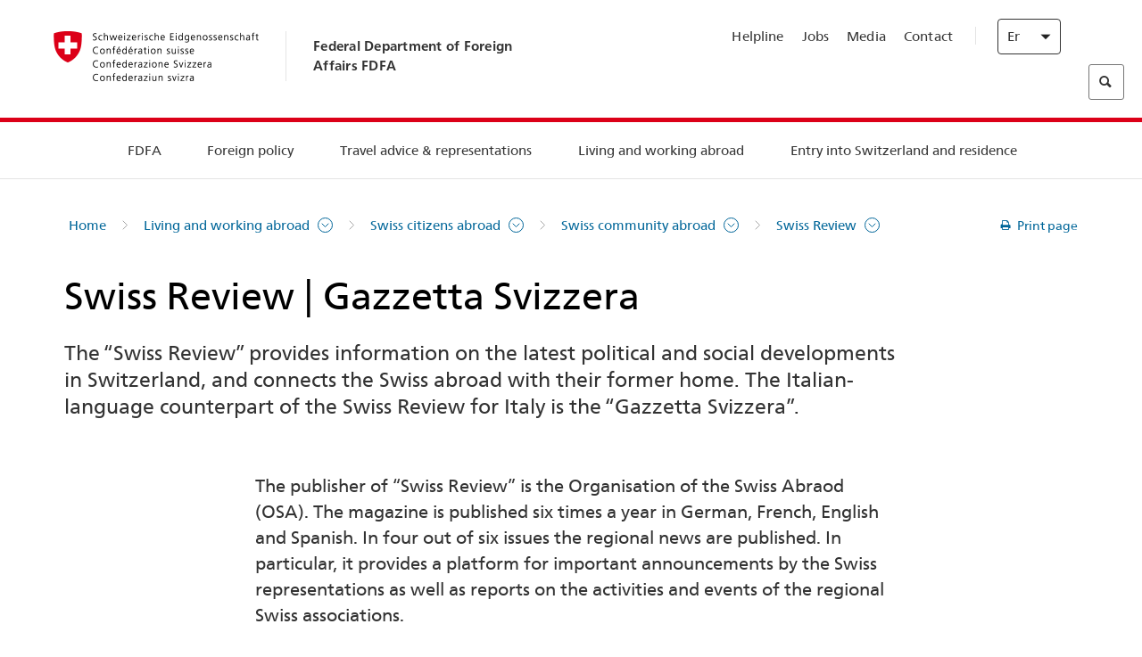

--- FILE ---
content_type: text/html;charset=utf-8
request_url: https://www.post2015.admin.ch/eda/en/fdfa/living-abroad/schweizerinnen-und-schweizer-im-ausland/fifth-switzerland/schweizer-revue.html
body_size: 56487
content:
<!DOCTYPE html>
<html lang="en">
<head>
  <meta http-equiv="content-type" content="text/html; charset=UTF-8"/>
  <meta http-equiv="X-UA-Compatible" content="IE=edge"/>
  <title>Swiss Review/Gazzetta Svizzera</title>
  <meta name="viewport" content="user-scalable=no, width=device-width, initial-scale=1, maximum-scale=1"/>
  <meta http-equiv="cleartype" content="on"/>
  <meta name="msapplication-tap-highlight" content="no"/>
  
    <meta name="description" content="The Swiss Review is a magazine intended for Swiss citizens living abroad."/>
    <meta property="og:description" content="The Swiss Review is a magazine intended for Swiss citizens living abroad."/>
  
  
  <meta name="format-detection" content="telephone=no"/>
  
  
  <meta property="og:title" content="Swiss Review/Gazzetta Svizzera"/>
  <meta property="og:image" content="https://www.eda.admin.ch/content/dam/eda/img/Logos/Sharingbild-Zentrale.jpg"/>
  <meta name="twitter:card" content="summary_large_image"/>
  <link rel="shortcut icon" href="/etc.clientlibs/eda/base/clientlibs/publish/resources/build/favicon.ico"/>
  
    
    


  
    
<link rel="stylesheet" href="/etc.clientlibs/eda/base/clientlibs/publish/newdesign.min.ACSHASH96a8e3f02083f5c9562f1de2e6cf5d4e.css" type="text/css">



  
    
<link rel="stylesheet" href="/etc.clientlibs/eda/base/clientlibs/publish/top.min.ACSHASH9d9e82985c1aba90802e9ecefed2751b.css" type="text/css">
<link rel="stylesheet" href="/etc.clientlibs/eda/base/clientlibs/publish/rtl.min.ACSHASH192830c6053ca12dc6ea673453e76347.css" type="text/css">
<link rel="stylesheet" href="/etc.clientlibs/eda/base/clientlibs/publish/countryentrypageprint.min.ACSHASHa0126a52bbae12e4ecd20a195735ce79.css" type="text/css">
<link rel="stylesheet" href="/etc.clientlibs/eda/base/clientlibs/publish/notyf.min.ACSHASH2d6fa6537d8d89d9d61ec57883b2b6a3.css" type="text/css">
<script src="/etc.clientlibs/eda/base/clientlibs/publish/top.min.ACSHASH659fbe003e1fd027236701d764852866.js"></script>
<script src="/etc.clientlibs/eda/base/clientlibs/publish/clientstorage.min.ACSHASH44bc68fa2d879b153dbf6129806c22d9.js"></script>
<script src="/etc.clientlibs/eda/base/clientlibs/publish/notyf.min.ACSHASH0dcc3830313bb72923d27ed6ac6362a5.js"></script>
<script src="/etc.clientlibs/eda/base/clientlibs/publish/shoppingcart.min.ACSHASH7cc0b7eaf7b658003c720914688048b0.js"></script>





                              <script>!function(a){var e="https://s.go-mpulse.net/boomerang/",t="addEventListener";if("False"=="True")a.BOOMR_config=a.BOOMR_config||{},a.BOOMR_config.PageParams=a.BOOMR_config.PageParams||{},a.BOOMR_config.PageParams.pci=!0,e="https://s2.go-mpulse.net/boomerang/";if(window.BOOMR_API_key="T8WB3-VWRBH-QC4WC-APK42-C76EL",function(){function n(e){a.BOOMR_onload=e&&e.timeStamp||(new Date).getTime()}if(!a.BOOMR||!a.BOOMR.version&&!a.BOOMR.snippetExecuted){a.BOOMR=a.BOOMR||{},a.BOOMR.snippetExecuted=!0;var i,_,o,r=document.createElement("iframe");if(a[t])a[t]("load",n,!1);else if(a.attachEvent)a.attachEvent("onload",n);r.src="javascript:void(0)",r.title="",r.role="presentation",(r.frameElement||r).style.cssText="width:0;height:0;border:0;display:none;",o=document.getElementsByTagName("script")[0],o.parentNode.insertBefore(r,o);try{_=r.contentWindow.document}catch(O){i=document.domain,r.src="javascript:var d=document.open();d.domain='"+i+"';void(0);",_=r.contentWindow.document}_.open()._l=function(){var a=this.createElement("script");if(i)this.domain=i;a.id="boomr-if-as",a.src=e+"T8WB3-VWRBH-QC4WC-APK42-C76EL",BOOMR_lstart=(new Date).getTime(),this.body.appendChild(a)},_.write("<bo"+'dy onload="document._l();">'),_.close()}}(),"".length>0)if(a&&"performance"in a&&a.performance&&"function"==typeof a.performance.setResourceTimingBufferSize)a.performance.setResourceTimingBufferSize();!function(){if(BOOMR=a.BOOMR||{},BOOMR.plugins=BOOMR.plugins||{},!BOOMR.plugins.AK){var e=""=="true"?1:0,t="",n="aoihz7yxiedrk2lvhpeq-f-40d01e129-clientnsv4-s.akamaihd.net",i="false"=="true"?2:1,_={"ak.v":"39","ak.cp":"1219221","ak.ai":parseInt("395545",10),"ak.ol":"0","ak.cr":9,"ak.ipv":4,"ak.proto":"h2","ak.rid":"1cdcc7ed","ak.r":47394,"ak.a2":e,"ak.m":"dscb","ak.n":"essl","ak.bpcip":"3.144.124.0","ak.cport":36570,"ak.gh":"23.33.84.208","ak.quicv":"","ak.tlsv":"tls1.3","ak.0rtt":"","ak.0rtt.ed":"","ak.csrc":"-","ak.acc":"","ak.t":"1769290697","ak.ak":"hOBiQwZUYzCg5VSAfCLimQ==E2dSArGL6AiRr8/[base64]/V2P843dVcYIW5x8TYAMq8chrzI=","ak.pv":"110","ak.dpoabenc":"","ak.tf":i};if(""!==t)_["ak.ruds"]=t;var o={i:!1,av:function(e){var t="http.initiator";if(e&&(!e[t]||"spa_hard"===e[t]))_["ak.feo"]=void 0!==a.aFeoApplied?1:0,BOOMR.addVar(_)},rv:function(){var a=["ak.bpcip","ak.cport","ak.cr","ak.csrc","ak.gh","ak.ipv","ak.m","ak.n","ak.ol","ak.proto","ak.quicv","ak.tlsv","ak.0rtt","ak.0rtt.ed","ak.r","ak.acc","ak.t","ak.tf"];BOOMR.removeVar(a)}};BOOMR.plugins.AK={akVars:_,akDNSPreFetchDomain:n,init:function(){if(!o.i){var a=BOOMR.subscribe;a("before_beacon",o.av,null,null),a("onbeacon",o.rv,null,null),o.i=!0}return this},is_complete:function(){return!0}}}}()}(window);</script></head>
<body>
<div>
  
  
<div class="eda-header">
  <button class="eda-skip-link">Skip to main content</button>
  <div class="container mobile-menu">
    <div class="section mobile-top-header">
      <div class="mobile-top-header-content">
        <div class="eda-grid">
          <div class="eda-col phone-8">
            <div class="mobile-heading">
              <a href="/eda/en/fdfa.html">
                Federal Department of Foreign Affairs FDFA

              </a>
            </div>
          </div>
          <div class="eda-col phone-4">
  <div class="eda-form-select" data-props-type="redirect">
    <select data-value="" data-label="EN">
      <option value="/eda/de/home/leben-im-ausland/schweizerinnen-und-schweizer-im-ausland/die-fuenfte-schweiz/schweizer-revue.html">
        DE
      </option>
    
      <option value="/eda/fr/dfae/vivre-etranger/schweizerinnen-und-schweizer-im-ausland/cinquieme-suisse/schweizer-revue.html">
        FR
      </option>
    
      <option value="/eda/it/dfae/vivere-all-estero/schweizerinnen-und-schweizer-im-ausland/quinta-svizzera/schweizer-revue.html">
        IT
      </option>
    
      <option value="#" selected>
        EN
      </option>
    </select>
  </div>
</div>
        </div>
      </div>
    </div>
    <div class="section mobile-nav-header">
      <div class="section eda-grid">
        <div class="eda-col phone-10 eda-mobile-logo">
          <a class="mobile-logo" href="/eda/en/fdfa.html">
            <img src="/etc.clientlibs/eda/base/clientlibs/publish/resources/build/assets/swiss.svg" alt="Logo FDFA"/>
            <span class="title">
              FDFA
            </span>
          </a>
        </div>
        <div class="eda-col phone-2 actionIcons actionIcons-menu">
          <span class="burger icon-burger"></span>
        </div>
        <div class="eda-col phone-2  actionIcons eda-mobile-search">
          <span class="eda-icon-search"></span>
          <div class="eda-search-box-container">
  <div class="eda-search-box">
    <form action="/content/eda/en/home/suche.html" name="search" method="get" accept-charset="UTF-8" enctype="text/plain">
      <input type="hidden" name="_charset_" value="utf-8"/>
      <input type="text" name="searchquery" value=""/>
    </form>
  </div>
</div>
        </div>
      </div>
    </div>
  </div>
  <div class="eda-heading">
    <div class="eda-container component-container">
      <div class="eda-grid eda-header__reverse-grid desktop-10 default-10 tablet-12">
        <div class="eda-col eda-header__flex desktop-6 default-6 tablet-12">
          
            <a href="/eda/en/fdfa.html">
              <div class="logo">
                <img src="/etc.clientlibs/eda/base/clientlibs/publish/resources/build/assets/logo_ch_print.png" alt="Logo FDFA"/>
              </div>
            </a>
            <div class="heading">
              <a href="/eda/en/fdfa.html">
                Federal Department of Foreign Affairs FDFA

              </a>
            </div>
          
        </div>
        <div class="eda-col eda-header__links-search desktop-6 default-6 tablet-12">
          <div class="eda-header__right-top">
            
  <ul class="contact-menu">
    <li class="contact-menu-item">
      <a href="/eda/en/fdfa/fdfa/kontakt/helpline-eda.html" data-norewrite="true">Helpline</a>
    </li>
<li class="contact-menu-item">
      <a href="/eda/en/fdfa/fdfa/working-at-fdfa.html" data-norewrite="true">Jobs</a>
    </li>
<li class="contact-menu-item">
      <a href="/eda/en/fdfa/fdfa/aktuell/news/medienschaffende.html" data-norewrite="true">Media</a>
    </li>
<li class="contact-menu-item">
      <a href="/eda/en/fdfa/fdfa/kontakt.html" data-norewrite="true">Contact</a>
    </li>

    <li class="contact-menu-item separator"></li>
  </ul>

            
  <div class="eda-language-select">
    <div class="eda-form-select" data-props-type="redirect">
      <select data-value="" data-label="English">
        <option value="/eda/de/home/leben-im-ausland/schweizerinnen-und-schweizer-im-ausland/die-fuenfte-schweiz/schweizer-revue.html">
          Deutsch
        </option>
      
        <option value="/eda/fr/dfae/vivre-etranger/schweizerinnen-und-schweizer-im-ausland/cinquieme-suisse/schweizer-revue.html">
          Français
        </option>
      
        <option value="/eda/it/dfae/vivere-all-estero/schweizerinnen-und-schweizer-im-ausland/quinta-svizzera/schweizer-revue.html">
          Italiano
        </option>
      
        <option value="#" selected>
          English
        </option>
      </select>
    </div>
  </div>

          </div>
          
  <div class="eda-search-box">
    <form action="/content/eda/en/home/suche.html" name="search" method="get" accept-charset="UTF-8" enctype="text/plain">
      <input type="hidden" name="_charset_" value="utf-8"/>
      <input type="text" name="searchquery" value=""/>
    </form>
  </div>

        </div>
      </div>
    </div>
  </div>
  
    
  <div class="eda-grid desktop-10 default-10">
    <div class="eda-navigation-new">
      <div class="eda-container component-container">
        <div class="layout-overlay"></div>
        <nav>
          <ul>
            <li class="item main-item mobile-header">
              Home
            </li>
            <li class="item main-item">
              
                <i class="edaicon edaicon-caret-right"></i>
                <a href="#">FDFA</a>
                
  <div class="wrapper">
    <div class="inner-wrapper">
      <button class="edaicon edaicon-close" aria-label="Close Button for Navigation Layer"></button>
      <ul>
        <li class="mobile-back">
          <button data-norewrite="true">
            <i class="edaicon edaicon-caret-left"></i>
            Back
          </button>
        </li>
        <li class="item parent-item">
          
        </li>
        <li class="item ">
          
            <button data-norewrite="true">
              <i class="edaicon edaicon-caret-right"></i>
              News 
            </button>
            
  <div class="wrapper">
    <div class="inner-wrapper">
      <button class="edaicon edaicon-close" aria-label="Close Button for Navigation Layer"></button>
      <ul>
        <li class="mobile-back">
          <button data-norewrite="true">
            <i class="edaicon edaicon-caret-left"></i>
            Back
          </button>
        </li>
        <li class="item parent-item">
          <a href="/eda/en/fdfa/fdfa/aktuell.html" data-norewrite="true">
            <span class="visually-hidden">eda.base.components.navigation.header.overviewPage</span>
            News 
          </a>
        </li>
        <li class="item ">
          
            <button data-norewrite="true">
              <i class="edaicon edaicon-caret-right"></i>
              News overview
            </button>
            
  <div class="wrapper">
    <div class="inner-wrapper">
      <button class="edaicon edaicon-close" aria-label="Close Button for Navigation Layer"></button>
      <ul>
        <li class="mobile-back">
          <button data-norewrite="true">
            <i class="edaicon edaicon-caret-left"></i>
            Back
          </button>
        </li>
        <li class="item parent-item">
          <a href="/eda/en/fdfa/fdfa/aktuell/newsuebersicht.html" data-norewrite="true">
            <span class="visually-hidden">eda.base.components.navigation.header.overviewPage</span>
            News overview
          </a>
        </li>
        <li class="item ">
          
            <button data-norewrite="true">
              <i class="edaicon edaicon-caret-right"></i>
              Newsticker
            </button>
            
  <div class="wrapper">
    <div class="inner-wrapper">
      <button class="edaicon edaicon-close" aria-label="Close Button for Navigation Layer"></button>
      <ul>
        <li class="mobile-back">
          <button data-norewrite="true">
            <i class="edaicon edaicon-caret-left"></i>
            Back
          </button>
        </li>
        <li class="item parent-item">
          
        </li>
        <li class="item ">
          
          
          <a href="/eda/en/fdfa/fdfa/aktuell/newsuebersicht/newsticker/europa.html" data-norewrite="true">
            <span class="visually-hidden">eda.base.components.navigation.header.detailPage</span>
            Result of consultation: clear majority for Swiss–EU package
          </a>
        </li>
<li class="item ">
          
          
          <a href="/eda/en/fdfa/fdfa/aktuell/newsuebersicht/newsticker/osze-vorsitz-2026.html" data-norewrite="true">
            <span class="visually-hidden">eda.base.components.navigation.header.detailPage</span>
            Switzerland assumes OSCE chairpersonship in 2026
          </a>
        </li>
<li class="item ">
          
          
          <a href="/eda/en/fdfa/fdfa/aktuell/newsuebersicht/newsticker/naher-osten.html" data-norewrite="true">
            <span class="visually-hidden">eda.base.components.navigation.header.detailPage</span>
            Situation in the Middle East
          </a>
        </li>
<li class="item ">
          
          
          <a href="/eda/en/fdfa/fdfa/aktuell/newsuebersicht/newsticker/sudan.html" data-norewrite="true">
            <span class="visually-hidden">eda.base.components.navigation.header.detailPage</span>
            Sudan: a man-made humanitarian disaster 
          </a>
        </li>
<li class="item ">
          
          
          <a href="/eda/en/fdfa/fdfa/aktuell/newsuebersicht/newsticker/ukraine.html" data-norewrite="true">
            <span class="visually-hidden">eda.base.components.navigation.header.detailPage</span>
            Ukraine: high-level meeting in Geneva
          </a>
        </li>
<li class="item ">
          
          
          <a href="/eda/en/fdfa/fdfa/aktuell/newsuebersicht/newsticker/crans-montana.html" data-norewrite="true">
            <span class="visually-hidden">eda.base.components.navigation.header.detailPage</span>
            Tragedy in Crans-Montana
          </a>
        </li>

        
  <ul class="mobile-contact-menu" aria-hidden="true" role="presentation">
    <li class="mobile-contact-menu-item">
      <a href="/eda/en/fdfa/fdfa/kontakt/helpline-eda.html" data-norewrite="true">Helpline</a>
    </li>
<li class="mobile-contact-menu-item">
      <a href="/eda/en/fdfa/fdfa/working-at-fdfa.html" data-norewrite="true">Jobs</a>
    </li>
<li class="mobile-contact-menu-item">
      <a href="/eda/en/fdfa/fdfa/aktuell/news/medienschaffende.html" data-norewrite="true">Media</a>
    </li>
<li class="mobile-contact-menu-item">
      <a href="/eda/en/fdfa/fdfa/kontakt.html" data-norewrite="true">Contact</a>
    </li>

  </ul>

      </ul>
    </div>
  </div>


          
          
          
        </li>
<li class="item ">
          
            <button data-norewrite="true">
              <i class="edaicon edaicon-caret-right"></i>
              2025
            </button>
            
  <div class="wrapper">
    <div class="inner-wrapper">
      <button class="edaicon edaicon-close" aria-label="Close Button for Navigation Layer"></button>
      <ul>
        <li class="mobile-back">
          <button data-norewrite="true">
            <i class="edaicon edaicon-caret-left"></i>
            Back
          </button>
        </li>
        <li class="item parent-item">
          
        </li>
        <li class="item ">
          
            <button data-norewrite="true">
              <i class="edaicon edaicon-caret-right"></i>
              January
            </button>
            
  <div class="wrapper">
    <div class="inner-wrapper">
      <button class="edaicon edaicon-close" aria-label="Close Button for Navigation Layer"></button>
      <ul>
        <li class="mobile-back">
          <button data-norewrite="true">
            <i class="edaicon edaicon-caret-left"></i>
            Back
          </button>
        </li>
        <li class="item parent-item">
          
        </li>
        <li class="item ">
          
          
          <a href="/eda/en/fdfa/fdfa/aktuell/newsuebersicht/2025/01/ic-forum-2025.html" data-norewrite="true">
            <span class="visually-hidden">eda.base.components.navigation.header.detailPage</span>
            IC Forum 2025: How economic growth contributes to transformation 
          </a>
        </li>
<li class="item ">
          
          
          <a href="/eda/en/fdfa/fdfa/aktuell/newsuebersicht/2025/01/ic-forum-2025-innovative-entwicklungszusammenarbeit.html" data-norewrite="true">
            <span class="visually-hidden">eda.base.components.navigation.header.detailPage</span>
            Innovative development cooperation
          </a>
        </li>

        
  <ul class="mobile-contact-menu" aria-hidden="true" role="presentation">
    <li class="mobile-contact-menu-item">
      <a href="/eda/en/fdfa/fdfa/kontakt/helpline-eda.html" data-norewrite="true">Helpline</a>
    </li>
<li class="mobile-contact-menu-item">
      <a href="/eda/en/fdfa/fdfa/working-at-fdfa.html" data-norewrite="true">Jobs</a>
    </li>
<li class="mobile-contact-menu-item">
      <a href="/eda/en/fdfa/fdfa/aktuell/news/medienschaffende.html" data-norewrite="true">Media</a>
    </li>
<li class="mobile-contact-menu-item">
      <a href="/eda/en/fdfa/fdfa/kontakt.html" data-norewrite="true">Contact</a>
    </li>

  </ul>

      </ul>
    </div>
  </div>


          
          
          
        </li>
<li class="item ">
          
            <button data-norewrite="true">
              <i class="edaicon edaicon-caret-right"></i>
              February
            </button>
            
  <div class="wrapper">
    <div class="inner-wrapper">
      <button class="edaicon edaicon-close" aria-label="Close Button for Navigation Layer"></button>
      <ul>
        <li class="mobile-back">
          <button data-norewrite="true">
            <i class="edaicon edaicon-caret-left"></i>
            Back
          </button>
        </li>
        <li class="item parent-item">
          
        </li>
        <li class="item ">
          
          
          <a href="/eda/en/fdfa/fdfa/aktuell/newsuebersicht/2025/02/road-to-belem.html" data-norewrite="true">
            <span class="visually-hidden">eda.base.components.navigation.header.detailPage</span>
            &#39;Road to Belém&#39;: Emílio Goeldi&#39;s legacy celebrated in Brazil 
          </a>
        </li>
<li class="item ">
          
          
          <a href="/eda/en/fdfa/fdfa/aktuell/newsuebersicht/2025/02/die-schweiz-ermoeglicht-ein-historisches-abkommen-ueber-die-entschaedigung-von-bippa-landwirten-in-simbabwe.html" data-norewrite="true">
            <span class="visually-hidden">eda.base.components.navigation.header.detailPage</span>
            Switzerland facilitates historic agreement for compensation of BIPPA farmers in Zimbabwe
          </a>
        </li>
<li class="item ">
          
          
          <a href="/eda/en/fdfa/fdfa/aktuell/newsuebersicht/2025/02/innovationen-aus-dem-internationalen-Genf-fuer-UNO-Friedensfoerderung.html" data-norewrite="true">
            <span class="visually-hidden">eda.base.components.navigation.header.detailPage</span>
            Innovations from International Geneva for UN Peacebuilding
          </a>
        </li>
<li class="item ">
          
          
          <a href="/eda/en/fdfa/fdfa/aktuell/newsuebersicht/2025/02/fuenfte-ausgabe-emna-rumantscha-in-rumaenien.html" data-norewrite="true">
            <span class="visually-hidden">eda.base.components.navigation.header.detailPage</span>
            Celebrating the 5th edition of Emna rumantscha in Romania
          </a>
        </li>
<li class="item ">
          
          
          <a href="/eda/en/fdfa/fdfa/aktuell/newsuebersicht/2025/02/ic-forum-2025-wissenschaft.html" data-norewrite="true">
            <span class="visually-hidden">eda.base.components.navigation.header.detailPage</span>
            Science meets practice
          </a>
        </li>

        
  <ul class="mobile-contact-menu" aria-hidden="true" role="presentation">
    <li class="mobile-contact-menu-item">
      <a href="/eda/en/fdfa/fdfa/kontakt/helpline-eda.html" data-norewrite="true">Helpline</a>
    </li>
<li class="mobile-contact-menu-item">
      <a href="/eda/en/fdfa/fdfa/working-at-fdfa.html" data-norewrite="true">Jobs</a>
    </li>
<li class="mobile-contact-menu-item">
      <a href="/eda/en/fdfa/fdfa/aktuell/news/medienschaffende.html" data-norewrite="true">Media</a>
    </li>
<li class="mobile-contact-menu-item">
      <a href="/eda/en/fdfa/fdfa/kontakt.html" data-norewrite="true">Contact</a>
    </li>

  </ul>

      </ul>
    </div>
  </div>


          
          
          
        </li>

        
  <ul class="mobile-contact-menu" aria-hidden="true" role="presentation">
    <li class="mobile-contact-menu-item">
      <a href="/eda/en/fdfa/fdfa/kontakt/helpline-eda.html" data-norewrite="true">Helpline</a>
    </li>
<li class="mobile-contact-menu-item">
      <a href="/eda/en/fdfa/fdfa/working-at-fdfa.html" data-norewrite="true">Jobs</a>
    </li>
<li class="mobile-contact-menu-item">
      <a href="/eda/en/fdfa/fdfa/aktuell/news/medienschaffende.html" data-norewrite="true">Media</a>
    </li>
<li class="mobile-contact-menu-item">
      <a href="/eda/en/fdfa/fdfa/kontakt.html" data-norewrite="true">Contact</a>
    </li>

  </ul>

      </ul>
    </div>
  </div>


          
          
          
        </li>
<li class="item ">
          
            <button data-norewrite="true">
              <i class="edaicon edaicon-caret-right"></i>
              2023
            </button>
            
  <div class="wrapper">
    <div class="inner-wrapper">
      <button class="edaicon edaicon-close" aria-label="Close Button for Navigation Layer"></button>
      <ul>
        <li class="mobile-back">
          <button data-norewrite="true">
            <i class="edaicon edaicon-caret-left"></i>
            Back
          </button>
        </li>
        <li class="item parent-item">
          
        </li>
        <li class="item ">
          
          
          <a href="/eda/en/fdfa/fdfa/aktuell/newsuebersicht/2023/uno-sicherheitsrat.html" data-norewrite="true">
            <span class="visually-hidden">eda.base.components.navigation.header.detailPage</span>
            Switzerland’s seat on the UN Security Council
          </a>
        </li>
<li class="item ">
          
            <button data-norewrite="true">
              <i class="edaicon edaicon-caret-right"></i>
              February
            </button>
            
  <div class="wrapper">
    <div class="inner-wrapper">
      <button class="edaicon edaicon-close" aria-label="Close Button for Navigation Layer"></button>
      <ul>
        <li class="mobile-back">
          <button data-norewrite="true">
            <i class="edaicon edaicon-caret-left"></i>
            Back
          </button>
        </li>
        <li class="item parent-item">
          
        </li>
        <li class="item ">
          
          
          <a href="/eda/en/fdfa/fdfa/aktuell/newsuebersicht/2023/02/schweiz-unowas-partnerschaft.html" data-norewrite="true">
            <span class="visually-hidden">eda.base.components.navigation.header.detailPage</span>
            Switzerland and the United Nations Office for West Africa and the Sahel: a win-win partnership
          </a>
        </li>
<li class="item ">
          
          
          <a href="/eda/en/fdfa/fdfa/aktuell/newsuebersicht/2023/02/un-security-council-childern-armed-conflict.html" data-norewrite="true">
            <span class="visually-hidden">eda.base.components.navigation.header.detailPage</span>
            Missing out on school due to war
          </a>
        </li>
<li class="item ">
          
          
          <a href="/eda/en/fdfa/fdfa/aktuell/newsuebersicht/2023/02/lancierung-suedostasien-strategie.html" data-norewrite="true">
            <span class="visually-hidden">eda.base.components.navigation.header.detailPage</span>
            The Federal Council launches a strategy focused on South East Asia
          </a>
        </li>
<li class="item ">
          
          
          <a href="/eda/en/fdfa/fdfa/aktuell/newsuebersicht/2023/02/ic-forum.html" data-norewrite="true">
            <span class="visually-hidden">eda.base.components.navigation.header.detailPage</span>
            &#34;This is the reason for IC Forum: thought and action&#34;
          </a>
        </li>
<li class="item ">
          
          
          <a href="/eda/en/fdfa/fdfa/aktuell/newsuebersicht/2023/02/emna-rumantscha-2023.html" data-norewrite="true">
            <span class="visually-hidden">eda.base.components.navigation.header.detailPage</span>
            Delicious Graubünden specialities kick off third edition of Romansh Language Week 
          </a>
        </li>
<li class="item ">
          
          
          <a href="/eda/en/fdfa/fdfa/aktuell/newsuebersicht/2023/02/emna-rumantscha-2023-rm.html" data-norewrite="true">
            <span class="visually-hidden">eda.base.components.navigation.header.detailPage</span>
            Culinarica grischuna per l&#39;avertura da la terza Emna rumantscha
          </a>
        </li>

        
  <ul class="mobile-contact-menu" aria-hidden="true" role="presentation">
    <li class="mobile-contact-menu-item">
      <a href="/eda/en/fdfa/fdfa/kontakt/helpline-eda.html" data-norewrite="true">Helpline</a>
    </li>
<li class="mobile-contact-menu-item">
      <a href="/eda/en/fdfa/fdfa/working-at-fdfa.html" data-norewrite="true">Jobs</a>
    </li>
<li class="mobile-contact-menu-item">
      <a href="/eda/en/fdfa/fdfa/aktuell/news/medienschaffende.html" data-norewrite="true">Media</a>
    </li>
<li class="mobile-contact-menu-item">
      <a href="/eda/en/fdfa/fdfa/kontakt.html" data-norewrite="true">Contact</a>
    </li>

  </ul>

      </ul>
    </div>
  </div>


          
          
          
        </li>
<li class="item ">
          
            <button data-norewrite="true">
              <i class="edaicon edaicon-caret-right"></i>
              March
            </button>
            
  <div class="wrapper">
    <div class="inner-wrapper">
      <button class="edaicon edaicon-close" aria-label="Close Button for Navigation Layer"></button>
      <ul>
        <li class="mobile-back">
          <button data-norewrite="true">
            <i class="edaicon edaicon-caret-left"></i>
            Back
          </button>
        </li>
        <li class="item parent-item">
          
        </li>
        <li class="item ">
          
          
          <a href="/eda/en/fdfa/fdfa/aktuell/newsuebersicht/2023/03/tag-der-frauen.html" data-norewrite="true">
            <span class="visually-hidden">eda.base.components.navigation.header.detailPage</span>
            Women in Switzerland&#39;s diplomatic service: from early pioneers to the first State Secretary
          </a>
        </li>
<li class="item ">
          
          
          <a href="/eda/en/fdfa/fdfa/aktuell/newsuebersicht/2023/03/uno-mission-frieden-suedsudan.html" data-norewrite="true">
            <span class="visually-hidden">eda.base.components.navigation.header.detailPage</span>
            A fragile peace in South Sudan
          </a>
        </li>
<li class="item ">
          
          
          <a href="/eda/en/fdfa/fdfa/aktuell/newsuebersicht/2023/03/un-wasserkonferenz.html" data-norewrite="true">
            <span class="visually-hidden">eda.base.components.navigation.header.detailPage</span>
            Switzerland participates in UN 2023 Water Conference 
          </a>
        </li>
<li class="item ">
          
          
          <a href="/eda/en/fdfa/fdfa/aktuell/newsuebersicht/2023/03/interview-mirko-giulietti.html" data-norewrite="true">
            <span class="visually-hidden">eda.base.components.navigation.header.detailPage</span>
            «We&#39;ve already played a significant role in Colombia&#39;s peace processes»
          </a>
        </li>
<li class="item ">
          
          
          <a href="/eda/en/fdfa/fdfa/aktuell/newsuebersicht/2023/03/jahrestag-butscha.html" data-norewrite="true">
            <span class="visually-hidden">eda.base.components.navigation.header.detailPage</span>
            Switzerland works to protect civilians in armed conflicts
          </a>
        </li>

        
  <ul class="mobile-contact-menu" aria-hidden="true" role="presentation">
    <li class="mobile-contact-menu-item">
      <a href="/eda/en/fdfa/fdfa/kontakt/helpline-eda.html" data-norewrite="true">Helpline</a>
    </li>
<li class="mobile-contact-menu-item">
      <a href="/eda/en/fdfa/fdfa/working-at-fdfa.html" data-norewrite="true">Jobs</a>
    </li>
<li class="mobile-contact-menu-item">
      <a href="/eda/en/fdfa/fdfa/aktuell/news/medienschaffende.html" data-norewrite="true">Media</a>
    </li>
<li class="mobile-contact-menu-item">
      <a href="/eda/en/fdfa/fdfa/kontakt.html" data-norewrite="true">Contact</a>
    </li>

  </ul>

      </ul>
    </div>
  </div>


          
          
          
        </li>
<li class="item ">
          
            <button data-norewrite="true">
              <i class="edaicon edaicon-caret-right"></i>
              April
            </button>
            
  <div class="wrapper">
    <div class="inner-wrapper">
      <button class="edaicon edaicon-close" aria-label="Close Button for Navigation Layer"></button>
      <ul>
        <li class="mobile-back">
          <button data-norewrite="true">
            <i class="edaicon edaicon-caret-left"></i>
            Back
          </button>
        </li>
        <li class="item parent-item">
          
        </li>
        <li class="item ">
          
          
          <a href="/eda/en/fdfa/fdfa/aktuell/newsuebersicht/2023/04/jahresbericht-2022-minenraeumung.html" data-norewrite="true">
            <span class="visually-hidden">eda.base.components.navigation.header.detailPage</span>
            Switzerland&#39;s commitment to mine action in 2022
          </a>
        </li>
<li class="item ">
          
          
          <a href="/eda/en/fdfa/fdfa/aktuell/newsuebersicht/2023/04/aktionsplan-minenraeumung.html" data-norewrite="true">
            <span class="visually-hidden">eda.base.components.navigation.header.detailPage</span>
            Action Plan on Mine Action for 2023–2026
          </a>
        </li>
<li class="item ">
          
          
          <a href="/eda/en/fdfa/fdfa/aktuell/newsuebersicht/2023/04/national-peace-accords.html" data-norewrite="true">
            <span class="visually-hidden">eda.base.components.navigation.header.detailPage</span>
            National Peace Accords: Switzerland supports peaceful elections in Nigeria
          </a>
        </li>
<li class="item ">
          
          
          <a href="/eda/en/fdfa/fdfa/aktuell/newsuebersicht/2023/04/auslandschweizerstatistik.html" data-norewrite="true">
            <span class="visually-hidden">eda.base.components.navigation.header.detailPage</span>
            Number of Swiss nationals living abroad passes 800,000 mark, according to FSO 
          </a>
        </li>
<li class="item ">
          
          
          <a href="/eda/en/fdfa/fdfa/aktuell/newsuebersicht/2023/04/vorsitz-schweiz-uno-sicherheitsrat.html" data-norewrite="true">
            <span class="visually-hidden">eda.base.components.navigation.header.detailPage</span>
            Switzerland&#39;s presidency of the UN Security Council
          </a>
        </li>
<li class="item ">
          
          
          <a href="/eda/en/fdfa/fdfa/aktuell/newsuebersicht/2023/04/sudan-sicherheitslage.html" data-norewrite="true">
            <span class="visually-hidden">eda.base.components.navigation.header.detailPage</span>
            Fighting in Sudan: FDFA closes embassy and evacuates transferable embassy staff
          </a>
        </li>

        
  <ul class="mobile-contact-menu" aria-hidden="true" role="presentation">
    <li class="mobile-contact-menu-item">
      <a href="/eda/en/fdfa/fdfa/kontakt/helpline-eda.html" data-norewrite="true">Helpline</a>
    </li>
<li class="mobile-contact-menu-item">
      <a href="/eda/en/fdfa/fdfa/working-at-fdfa.html" data-norewrite="true">Jobs</a>
    </li>
<li class="mobile-contact-menu-item">
      <a href="/eda/en/fdfa/fdfa/aktuell/news/medienschaffende.html" data-norewrite="true">Media</a>
    </li>
<li class="mobile-contact-menu-item">
      <a href="/eda/en/fdfa/fdfa/kontakt.html" data-norewrite="true">Contact</a>
    </li>

  </ul>

      </ul>
    </div>
  </div>


          
          
          
        </li>
<li class="item ">
          
            <button data-norewrite="true">
              <i class="edaicon edaicon-caret-right"></i>
              May
            </button>
            
  <div class="wrapper">
    <div class="inner-wrapper">
      <button class="edaicon edaicon-close" aria-label="Close Button for Navigation Layer"></button>
      <ul>
        <li class="mobile-back">
          <button data-norewrite="true">
            <i class="edaicon edaicon-caret-left"></i>
            Back
          </button>
        </li>
        <li class="item parent-item">
          
        </li>
        <li class="item ">
          
          
          <a href="/eda/en/fdfa/fdfa/aktuell/newsuebersicht/2023/05/internationaler-tag-der-pressefreiheit.html" data-norewrite="true">
            <span class="visually-hidden">eda.base.components.navigation.header.detailPage</span>
            Freedom of expression: the driving force behind all other human rights
          </a>
        </li>
<li class="item ">
          
          
          <a href="/eda/en/fdfa/fdfa/aktuell/newsuebersicht/2023/05/security-council-report.html" data-norewrite="true">
            <span class="visually-hidden">eda.base.components.navigation.header.detailPage</span>
            129 states set an example for responsible action in the case of war crimes
          </a>
        </li>
<li class="item ">
          
          
          <a href="/eda/en/fdfa/fdfa/aktuell/newsuebersicht/2023/05/protection-of-civilians.html" data-norewrite="true">
            <span class="visually-hidden">eda.base.components.navigation.header.detailPage</span>
            The protection of civilians is at the centre of attention this week at the UN in New York
          </a>
        </li>
<li class="item ">
          
          
          <a href="/eda/en/fdfa/fdfa/aktuell/newsuebersicht/2023/05/concours-2023-IZA.html" data-norewrite="true">
            <span class="visually-hidden">eda.base.components.navigation.header.detailPage</span>
            Career in international cooperation: what does working in the field actually mean?
          </a>
        </li>

        
  <ul class="mobile-contact-menu" aria-hidden="true" role="presentation">
    <li class="mobile-contact-menu-item">
      <a href="/eda/en/fdfa/fdfa/kontakt/helpline-eda.html" data-norewrite="true">Helpline</a>
    </li>
<li class="mobile-contact-menu-item">
      <a href="/eda/en/fdfa/fdfa/working-at-fdfa.html" data-norewrite="true">Jobs</a>
    </li>
<li class="mobile-contact-menu-item">
      <a href="/eda/en/fdfa/fdfa/aktuell/news/medienschaffende.html" data-norewrite="true">Media</a>
    </li>
<li class="mobile-contact-menu-item">
      <a href="/eda/en/fdfa/fdfa/kontakt.html" data-norewrite="true">Contact</a>
    </li>

  </ul>

      </ul>
    </div>
  </div>


          
          
          
        </li>
<li class="item ">
          
            <button data-norewrite="true">
              <i class="edaicon edaicon-caret-right"></i>
              June
            </button>
            
  <div class="wrapper">
    <div class="inner-wrapper">
      <button class="edaicon edaicon-close" aria-label="Close Button for Navigation Layer"></button>
      <ul>
        <li class="mobile-back">
          <button data-norewrite="true">
            <i class="edaicon edaicon-caret-left"></i>
            Back
          </button>
        </li>
        <li class="item parent-item">
          
        </li>
        <li class="item ">
          
          
          <a href="/eda/en/fdfa/fdfa/aktuell/newsuebersicht/2023/06/maritime-strategie.html" data-norewrite="true">
            <span class="visually-hidden">eda.base.components.navigation.header.detailPage</span>
            Why does Switzerland need a maritime strategy?
          </a>
        </li>
<li class="item ">
          
          
          <a href="/eda/en/fdfa/fdfa/aktuell/newsuebersicht/2023/06/bilanz-ch-vorsitz-unsr.html" data-norewrite="true">
            <span class="visually-hidden">eda.base.components.navigation.header.detailPage</span>
            Retrospective on the first Swiss Presidency the UN Security Council
          </a>
        </li>
<li class="item ">
          
          
          <a href="/eda/en/fdfa/fdfa/aktuell/newsuebersicht/2023/06/interview-hansjoerg-eberle.html" data-norewrite="true">
            <span class="visually-hidden">eda.base.components.navigation.header.detailPage</span>
            «We have tripled our workforce in Ukraine since 2015»
          </a>
        </li>
<li class="item ">
          
          
          <a href="/eda/en/fdfa/fdfa/aktuell/newsuebersicht/2023/06/interview-stefano-toscano.html" data-norewrite="true">
            <span class="visually-hidden">eda.base.components.navigation.header.detailPage</span>
            «60 million people live with the threat of explosive ordnance in their daily lives»
          </a>
        </li>
<li class="item ">
          
          
          <a href="/eda/en/fdfa/fdfa/aktuell/newsuebersicht/2023/06/humanitaere-minenraeumung.html" data-norewrite="true">
            <span class="visually-hidden">eda.base.components.navigation.header.detailPage</span>
            Tradition and principles of humanitarian mine action in Switzerland
          </a>
        </li>
<li class="item ">
          
          
          <a href="/eda/en/fdfa/fdfa/aktuell/newsuebersicht/2023/06/staatssekretaer-alexandre-fasel.html" data-norewrite="true">
            <span class="visually-hidden">eda.base.components.navigation.header.detailPage</span>
            Chief diplomat: Alexandre Fasel appointed as next FDFA state secretary
          </a>
        </li>

        
  <ul class="mobile-contact-menu" aria-hidden="true" role="presentation">
    <li class="mobile-contact-menu-item">
      <a href="/eda/en/fdfa/fdfa/kontakt/helpline-eda.html" data-norewrite="true">Helpline</a>
    </li>
<li class="mobile-contact-menu-item">
      <a href="/eda/en/fdfa/fdfa/working-at-fdfa.html" data-norewrite="true">Jobs</a>
    </li>
<li class="mobile-contact-menu-item">
      <a href="/eda/en/fdfa/fdfa/aktuell/news/medienschaffende.html" data-norewrite="true">Media</a>
    </li>
<li class="mobile-contact-menu-item">
      <a href="/eda/en/fdfa/fdfa/kontakt.html" data-norewrite="true">Contact</a>
    </li>

  </ul>

      </ul>
    </div>
  </div>


          
          
          
        </li>
<li class="item ">
          
            <button data-norewrite="true">
              <i class="edaicon edaicon-caret-right"></i>
              July
            </button>
            
  <div class="wrapper">
    <div class="inner-wrapper">
      <button class="edaicon edaicon-close" aria-label="Close Button for Navigation Layer"></button>
      <ul>
        <li class="mobile-back">
          <button data-norewrite="true">
            <i class="edaicon edaicon-caret-left"></i>
            Back
          </button>
        </li>
        <li class="item parent-item">
          
        </li>
        <li class="item ">
          
          
          <a href="/eda/en/fdfa/fdfa/aktuell/newsuebersicht/2023/07/dialog-menschenrechte-china.html" data-norewrite="true">
            <span class="visually-hidden">eda.base.components.navigation.header.detailPage</span>
            Human rights dialogue with China: instruments of Swiss diplomacy
          </a>
        </li>
<li class="item ">
          
          
          <a href="/eda/en/fdfa/fdfa/aktuell/newsuebersicht/2023/07/interview-felix-baumann.html" data-norewrite="true">
            <span class="visually-hidden">eda.base.components.navigation.header.detailPage</span>
            &#34;Implementing projects in support of Ukraine will be a priority for me and my team&#34;
          </a>
        </li>
<li class="item ">
          
          
          <a href="/eda/en/fdfa/fdfa/aktuell/newsuebersicht/2023/07/zweite-halbzeit-agenda2030.html" data-norewrite="true">
            <span class="visually-hidden">eda.base.components.navigation.header.detailPage</span>
            Second half of the 2030 Agenda: &#34;We need to speed up the pace of implementation&#34;
          </a>
        </li>
<li class="item ">
          
          
          <a href="/eda/en/fdfa/fdfa/aktuell/newsuebersicht/2023/07/waldbraende-rhodos.html" data-norewrite="true">
            <span class="visually-hidden">eda.base.components.navigation.header.detailPage</span>
            Forest fires on Rhodes – FDFA information
          </a>
        </li>

        
  <ul class="mobile-contact-menu" aria-hidden="true" role="presentation">
    <li class="mobile-contact-menu-item">
      <a href="/eda/en/fdfa/fdfa/kontakt/helpline-eda.html" data-norewrite="true">Helpline</a>
    </li>
<li class="mobile-contact-menu-item">
      <a href="/eda/en/fdfa/fdfa/working-at-fdfa.html" data-norewrite="true">Jobs</a>
    </li>
<li class="mobile-contact-menu-item">
      <a href="/eda/en/fdfa/fdfa/aktuell/news/medienschaffende.html" data-norewrite="true">Media</a>
    </li>
<li class="mobile-contact-menu-item">
      <a href="/eda/en/fdfa/fdfa/kontakt.html" data-norewrite="true">Contact</a>
    </li>

  </ul>

      </ul>
    </div>
  </div>


          
          
          
        </li>
<li class="item ">
          
            <button data-norewrite="true">
              <i class="edaicon edaicon-caret-right"></i>
              August
            </button>
            
  <div class="wrapper">
    <div class="inner-wrapper">
      <button class="edaicon edaicon-close" aria-label="Close Button for Navigation Layer"></button>
      <ul>
        <li class="mobile-back">
          <button data-norewrite="true">
            <i class="edaicon edaicon-caret-left"></i>
            Back
          </button>
        </li>
        <li class="item parent-item">
          
        </li>
        <li class="item ">
          
          
          <a href="/eda/en/fdfa/fdfa/aktuell/newsuebersicht/2023/08/national-day.html" data-norewrite="true">
            <span class="visually-hidden">eda.base.components.navigation.header.detailPage</span>
            The Swiss abroad: head of FDFA celebrates Swiss National Day with country&#39;s diaspora
          </a>
        </li>
<li class="item ">
          
          
          <a href="/eda/en/fdfa/fdfa/aktuell/newsuebersicht/2023/08/niger.html" data-norewrite="true">
            <span class="visually-hidden">eda.base.components.navigation.header.detailPage</span>
            The FDFA is closely monitoring the situation in Niger
          </a>
        </li>
<li class="item ">
          
          
          <a href="/eda/en/fdfa/fdfa/aktuell/newsuebersicht/2023/08/botschafterkonferenz.html" data-norewrite="true">
            <span class="visually-hidden">eda.base.components.navigation.header.detailPage</span>
            Swiss representatives posted around the world network in Bern
          </a>
        </li>

        
  <ul class="mobile-contact-menu" aria-hidden="true" role="presentation">
    <li class="mobile-contact-menu-item">
      <a href="/eda/en/fdfa/fdfa/kontakt/helpline-eda.html" data-norewrite="true">Helpline</a>
    </li>
<li class="mobile-contact-menu-item">
      <a href="/eda/en/fdfa/fdfa/working-at-fdfa.html" data-norewrite="true">Jobs</a>
    </li>
<li class="mobile-contact-menu-item">
      <a href="/eda/en/fdfa/fdfa/aktuell/news/medienschaffende.html" data-norewrite="true">Media</a>
    </li>
<li class="mobile-contact-menu-item">
      <a href="/eda/en/fdfa/fdfa/kontakt.html" data-norewrite="true">Contact</a>
    </li>

  </ul>

      </ul>
    </div>
  </div>


          
          
          
        </li>
<li class="item ">
          
            <button data-norewrite="true">
              <i class="edaicon edaicon-caret-right"></i>
              September
            </button>
            
  <div class="wrapper">
    <div class="inner-wrapper">
      <button class="edaicon edaicon-close" aria-label="Close Button for Navigation Layer"></button>
      <ul>
        <li class="mobile-back">
          <button data-norewrite="true">
            <i class="edaicon edaicon-caret-left"></i>
            Back
          </button>
        </li>
        <li class="item parent-item">
          
        </li>
        <li class="item ">
          
          
          <a href="/eda/en/fdfa/fdfa/aktuell/newsuebersicht/2023/09/staatssekretaer-alexandre-fasel.html" data-norewrite="true">
            <span class="visually-hidden">eda.base.components.navigation.header.detailPage</span>
            &#34;As State Secretary, I&#39;m in a central position to help shape our future.&#34;
          </a>
        </li>
<li class="item ">
          
          
          <a href="/eda/en/fdfa/fdfa/aktuell/newsuebersicht/2023/09/e10.html" data-norewrite="true">
            <span class="visually-hidden">eda.base.components.navigation.header.detailPage</span>
            How the UN Security Council gains effectiveness in Switzerland
          </a>
        </li>
<li class="item ">
          
          
          <a href="/eda/en/fdfa/fdfa/aktuell/newsuebersicht/2023/09/erdbeben-marokko.html" data-norewrite="true">
            <span class="visually-hidden">eda.base.components.navigation.header.detailPage</span>
            Earthquake in Morocco
          </a>
        </li>
<li class="item ">
          
          
          <a href="/eda/en/fdfa/fdfa/aktuell/newsuebersicht/2023/09/78-uno-generalversammlung.html" data-norewrite="true">
            <span class="visually-hidden">eda.base.components.navigation.header.detailPage</span>
            Opening week of the 78th session of the UN General Assembly 
          </a>
        </li>
<li class="item ">
          
          
          <a href="/eda/en/fdfa/fdfa/aktuell/newsuebersicht/2023/09/interview-thomas-guerber.html" data-norewrite="true">
            <span class="visually-hidden">eda.base.components.navigation.header.detailPage</span>
            Is the UN a toothless tiger?
          </a>
        </li>
<li class="item ">
          
          
          <a href="/eda/en/fdfa/fdfa/aktuell/newsuebersicht/2023/09/montreux-dokument.html" data-norewrite="true">
            <span class="visually-hidden">eda.base.components.navigation.header.detailPage</span>
            &#34;The Montreux Document is more relevant today than it has been for many years&#34;
          </a>
        </li>
<li class="item ">
          
          
          <a href="/eda/en/fdfa/fdfa/aktuell/newsuebersicht/2023/09/ueberschwemmungen-libyen.html" data-norewrite="true">
            <span class="visually-hidden">eda.base.components.navigation.header.detailPage</span>
            Floods in Libya
          </a>
        </li>
<li class="item ">
          
          
          <a href="/eda/en/fdfa/fdfa/aktuell/newsuebersicht/2023/09/gefangenenaustausch-usa-iran.html" data-norewrite="true">
            <span class="visually-hidden">eda.base.components.navigation.header.detailPage</span>
            Switzerland supports prisoner exchange between the USA and Iran
          </a>
        </li>
<li class="item ">
          
          
          <a href="/eda/en/fdfa/fdfa/aktuell/newsuebersicht/2023/09/gute-dienste-afrika.html" data-norewrite="true">
            <span class="visually-hidden">eda.base.components.navigation.header.detailPage</span>
            What does it mean to create spaces for dialogue for peace? Examples from Africa
          </a>
        </li>

        
  <ul class="mobile-contact-menu" aria-hidden="true" role="presentation">
    <li class="mobile-contact-menu-item">
      <a href="/eda/en/fdfa/fdfa/kontakt/helpline-eda.html" data-norewrite="true">Helpline</a>
    </li>
<li class="mobile-contact-menu-item">
      <a href="/eda/en/fdfa/fdfa/working-at-fdfa.html" data-norewrite="true">Jobs</a>
    </li>
<li class="mobile-contact-menu-item">
      <a href="/eda/en/fdfa/fdfa/aktuell/news/medienschaffende.html" data-norewrite="true">Media</a>
    </li>
<li class="mobile-contact-menu-item">
      <a href="/eda/en/fdfa/fdfa/kontakt.html" data-norewrite="true">Contact</a>
    </li>

  </ul>

      </ul>
    </div>
  </div>


          
          
          
        </li>
<li class="item ">
          
            <button data-norewrite="true">
              <i class="edaicon edaicon-caret-right"></i>
              October
            </button>
            
  <div class="wrapper">
    <div class="inner-wrapper">
      <button class="edaicon edaicon-close" aria-label="Close Button for Navigation Layer"></button>
      <ul>
        <li class="mobile-back">
          <button data-norewrite="true">
            <i class="edaicon edaicon-caret-left"></i>
            Back
          </button>
        </li>
        <li class="item parent-item">
          
        </li>
        <li class="item ">
          
          
          <a href="/eda/en/fdfa/fdfa/aktuell/newsuebersicht/2023/10/bergkarabach-unterstuetzung.html" data-norewrite="true">
            <span class="visually-hidden">eda.base.components.navigation.header.detailPage</span>
            Nagorno-Karabakh: Switzerland steps up its support for people in need
          </a>
        </li>
<li class="item ">
          
          
          <a href="/eda/en/fdfa/fdfa/aktuell/newsuebersicht/2023/10/todesstrafe.html" data-norewrite="true">
            <span class="visually-hidden">eda.base.components.navigation.header.detailPage</span>
            Death penalty resolution &#34;emblematic&#34; of Switzerland&#39;s work
          </a>
        </li>
<li class="item ">
          
          
          <a href="/eda/en/fdfa/fdfa/aktuell/newsuebersicht/2023/10/gesda.html" data-norewrite="true">
            <span class="visually-hidden">eda.base.components.navigation.header.detailPage</span>
            Using science diplomacy to meet global challenges
          </a>
        </li>
<li class="item ">
          
          
          <a href="/eda/en/fdfa/fdfa/aktuell/newsuebersicht/2023/10/moldau.html" data-norewrite="true">
            <span class="visually-hidden">eda.base.components.navigation.header.detailPage</span>
            Switzerland maintains its stepped-up support for Moldova 
          </a>
        </li>
<li class="item ">
          
          
          <a href="/eda/en/fdfa/fdfa/aktuell/newsuebersicht/2023/10/friedensprozess-kolumbien.html" data-norewrite="true">
            <span class="visually-hidden">eda.base.components.navigation.header.detailPage</span>
            Peace process in Colombia: Switzerland to serve as guarantor state in negotiations between government and rebels
          </a>
        </li>
<li class="item ">
          
          
          <a href="/eda/en/fdfa/fdfa/aktuell/newsuebersicht/2023/10/eusalp.html" data-norewrite="true">
            <span class="visually-hidden">eda.base.components.navigation.header.detailPage</span>
            &#34;EUSALP brings governments and people closer together&#34;
          </a>
        </li>
<li class="item ">
          
          
          <a href="/eda/en/fdfa/fdfa/aktuell/newsuebersicht/2023/10/un-day.html" data-norewrite="true">
            <span class="visually-hidden">eda.base.components.navigation.header.detailPage</span>
            UN day: Switzerland&#39;s UN mission in Vienna
          </a>
        </li>
<li class="item ">
          
          
          <a href="/eda/en/fdfa/fdfa/aktuell/newsuebersicht/2023/10/vermisste-personen.html" data-norewrite="true">
            <span class="visually-hidden">eda.base.components.navigation.header.detailPage</span>
            Finding and identifying missing persons is essential to rebuilding countries
          </a>
        </li>
<li class="item ">
          
          
          <a href="/eda/en/fdfa/fdfa/aktuell/newsuebersicht/2023/10/geneva-peace-week.html" data-norewrite="true">
            <span class="visually-hidden">eda.base.components.navigation.header.detailPage</span>
            Building trust, building peace
          </a>
        </li>

        
  <ul class="mobile-contact-menu" aria-hidden="true" role="presentation">
    <li class="mobile-contact-menu-item">
      <a href="/eda/en/fdfa/fdfa/kontakt/helpline-eda.html" data-norewrite="true">Helpline</a>
    </li>
<li class="mobile-contact-menu-item">
      <a href="/eda/en/fdfa/fdfa/working-at-fdfa.html" data-norewrite="true">Jobs</a>
    </li>
<li class="mobile-contact-menu-item">
      <a href="/eda/en/fdfa/fdfa/aktuell/news/medienschaffende.html" data-norewrite="true">Media</a>
    </li>
<li class="mobile-contact-menu-item">
      <a href="/eda/en/fdfa/fdfa/kontakt.html" data-norewrite="true">Contact</a>
    </li>

  </ul>

      </ul>
    </div>
  </div>


          
          
          
        </li>
<li class="item ">
          
            <button data-norewrite="true">
              <i class="edaicon edaicon-caret-right"></i>
              November
            </button>
            
  <div class="wrapper">
    <div class="inner-wrapper">
      <button class="edaicon edaicon-close" aria-label="Close Button for Navigation Layer"></button>
      <ul>
        <li class="mobile-back">
          <button data-norewrite="true">
            <i class="edaicon edaicon-caret-left"></i>
            Back
          </button>
        </li>
        <li class="item parent-item">
          
        </li>
        <li class="item ">
          
          
          <a href="/eda/en/fdfa/fdfa/aktuell/newsuebersicht/2023/11/unsr-development-peace.html" data-norewrite="true">
            <span class="visually-hidden">eda.base.components.navigation.header.detailPage</span>
            UN Security Council focuses on development cooperation and peacebuilding
          </a>
        </li>
<li class="item ">
          
          
          <a href="/eda/en/fdfa/fdfa/aktuell/newsuebersicht/2023/11/schweiz-osze-frieden-sicherheit.html" data-norewrite="true">
            <span class="visually-hidden">eda.base.components.navigation.header.detailPage</span>
            Switzerland and the OSCE: working together for peace and security in Europe
          </a>
        </li>

        
  <ul class="mobile-contact-menu" aria-hidden="true" role="presentation">
    <li class="mobile-contact-menu-item">
      <a href="/eda/en/fdfa/fdfa/kontakt/helpline-eda.html" data-norewrite="true">Helpline</a>
    </li>
<li class="mobile-contact-menu-item">
      <a href="/eda/en/fdfa/fdfa/working-at-fdfa.html" data-norewrite="true">Jobs</a>
    </li>
<li class="mobile-contact-menu-item">
      <a href="/eda/en/fdfa/fdfa/aktuell/news/medienschaffende.html" data-norewrite="true">Media</a>
    </li>
<li class="mobile-contact-menu-item">
      <a href="/eda/en/fdfa/fdfa/kontakt.html" data-norewrite="true">Contact</a>
    </li>

  </ul>

      </ul>
    </div>
  </div>


          
          
          
        </li>
<li class="item ">
          
            <button data-norewrite="true">
              <i class="edaicon edaicon-caret-right"></i>
              December
            </button>
            
  <div class="wrapper">
    <div class="inner-wrapper">
      <button class="edaicon edaicon-close" aria-label="Close Button for Navigation Layer"></button>
      <ul>
        <li class="mobile-back">
          <button data-norewrite="true">
            <i class="edaicon edaicon-caret-left"></i>
            Back
          </button>
        </li>
        <li class="item parent-item">
          
        </li>
        <li class="item ">
          
          
          <a href="/eda/en/fdfa/fdfa/aktuell/newsuebersicht/2023/12/menschenrechte-75-jahre.html" data-norewrite="true">
            <span class="visually-hidden">eda.base.components.navigation.header.detailPage</span>
            Universal Declaration of Human Rights: still relevant, still pointing the way forward after 75 years
          </a>
        </li>
<li class="item ">
          
          
          <a href="/eda/en/fdfa/fdfa/aktuell/newsuebersicht/2023/12/unsr-zwischenbilanz-2023.html" data-norewrite="true">
            <span class="visually-hidden">eda.base.components.navigation.header.detailPage</span>
            Switzerland&#39;s membership of the UN Security Council: a look back and a look ahead
          </a>
        </li>

        
  <ul class="mobile-contact-menu" aria-hidden="true" role="presentation">
    <li class="mobile-contact-menu-item">
      <a href="/eda/en/fdfa/fdfa/kontakt/helpline-eda.html" data-norewrite="true">Helpline</a>
    </li>
<li class="mobile-contact-menu-item">
      <a href="/eda/en/fdfa/fdfa/working-at-fdfa.html" data-norewrite="true">Jobs</a>
    </li>
<li class="mobile-contact-menu-item">
      <a href="/eda/en/fdfa/fdfa/aktuell/news/medienschaffende.html" data-norewrite="true">Media</a>
    </li>
<li class="mobile-contact-menu-item">
      <a href="/eda/en/fdfa/fdfa/kontakt.html" data-norewrite="true">Contact</a>
    </li>

  </ul>

      </ul>
    </div>
  </div>


          
          
          
        </li>

        
  <ul class="mobile-contact-menu" aria-hidden="true" role="presentation">
    <li class="mobile-contact-menu-item">
      <a href="/eda/en/fdfa/fdfa/kontakt/helpline-eda.html" data-norewrite="true">Helpline</a>
    </li>
<li class="mobile-contact-menu-item">
      <a href="/eda/en/fdfa/fdfa/working-at-fdfa.html" data-norewrite="true">Jobs</a>
    </li>
<li class="mobile-contact-menu-item">
      <a href="/eda/en/fdfa/fdfa/aktuell/news/medienschaffende.html" data-norewrite="true">Media</a>
    </li>
<li class="mobile-contact-menu-item">
      <a href="/eda/en/fdfa/fdfa/kontakt.html" data-norewrite="true">Contact</a>
    </li>

  </ul>

      </ul>
    </div>
  </div>


          
          
          
        </li>
<li class="item ">
          
            <button data-norewrite="true">
              <i class="edaicon edaicon-caret-right"></i>
              2022
            </button>
            
  <div class="wrapper">
    <div class="inner-wrapper">
      <button class="edaicon edaicon-close" aria-label="Close Button for Navigation Layer"></button>
      <ul>
        <li class="mobile-back">
          <button data-norewrite="true">
            <i class="edaicon edaicon-caret-left"></i>
            Back
          </button>
        </li>
        <li class="item parent-item">
          
        </li>
        <li class="item ">
          
          
          <a href="/eda/en/fdfa/fdfa/aktuell/newsuebersicht/2022/bundespraesidium.html" data-norewrite="true">
            <span class="visually-hidden">eda.base.components.navigation.header.detailPage</span>
            The agenda of the President of the Confederation at a glance
          </a>
        </li>
<li class="item ">
          
          
          <a href="/eda/en/fdfa/fdfa/aktuell/newsuebersicht/2022/festa-presidenziale.html" data-norewrite="true">
            <span class="visually-hidden">eda.base.components.navigation.header.detailPage</span>
            Destination: Svizzera italiana
          </a>
        </li>
<li class="item ">
          
          
          <a href="/eda/en/fdfa/fdfa/aktuell/newsuebersicht/2022/festa-presidenziale-rm.html" data-norewrite="true">
            <span class="visually-hidden">eda.base.components.navigation.header.detailPage</span>
            Destinaziun Svizra taliana 
          </a>
        </li>
<li class="item ">
          
            <button data-norewrite="true">
              <i class="edaicon edaicon-caret-right"></i>
              January
            </button>
            
  <div class="wrapper">
    <div class="inner-wrapper">
      <button class="edaicon edaicon-close" aria-label="Close Button for Navigation Layer"></button>
      <ul>
        <li class="mobile-back">
          <button data-norewrite="true">
            <i class="edaicon edaicon-caret-left"></i>
            Back
          </button>
        </li>
        <li class="item parent-item">
          
        </li>
        <li class="item ">
          
          
          <a href="/eda/en/fdfa/fdfa/aktuell/newsuebersicht/2022/01/aktionsplan-osze-2025.html" data-norewrite="true">
            <span class="visually-hidden">eda.base.components.navigation.header.detailPage</span>
            &#34;The presentation of the new OSCE action plan in Vienna sends a strong signal&#34;
          </a>
        </li>

        
  <ul class="mobile-contact-menu" aria-hidden="true" role="presentation">
    <li class="mobile-contact-menu-item">
      <a href="/eda/en/fdfa/fdfa/kontakt/helpline-eda.html" data-norewrite="true">Helpline</a>
    </li>
<li class="mobile-contact-menu-item">
      <a href="/eda/en/fdfa/fdfa/working-at-fdfa.html" data-norewrite="true">Jobs</a>
    </li>
<li class="mobile-contact-menu-item">
      <a href="/eda/en/fdfa/fdfa/aktuell/news/medienschaffende.html" data-norewrite="true">Media</a>
    </li>
<li class="mobile-contact-menu-item">
      <a href="/eda/en/fdfa/fdfa/kontakt.html" data-norewrite="true">Contact</a>
    </li>

  </ul>

      </ul>
    </div>
  </div>


          
          
          
        </li>
<li class="item ">
          
            <button data-norewrite="true">
              <i class="edaicon edaicon-caret-right"></i>
              February
            </button>
            
  <div class="wrapper">
    <div class="inner-wrapper">
      <button class="edaicon edaicon-close" aria-label="Close Button for Navigation Layer"></button>
      <ul>
        <li class="mobile-back">
          <button data-norewrite="true">
            <i class="edaicon edaicon-caret-left"></i>
            Back
          </button>
        </li>
        <li class="item parent-item">
          
        </li>
        <li class="item ">
          
          
          <a href="/eda/en/fdfa/fdfa/aktuell/newsuebersicht/2022/02/strategie-ruestungskontrolle-und-abruestung.html" data-norewrite="true">
            <span class="visually-hidden">eda.base.components.navigation.header.detailPage</span>
            &#34;Arms control and disarmament are currently going through a turbulent period&#34;
          </a>
        </li>
<li class="item ">
          
          
          <a href="/eda/en/fdfa/fdfa/aktuell/newsuebersicht/2022/02/reise-niger.html" data-norewrite="true">
            <span class="visually-hidden">eda.base.components.navigation.header.detailPage</span>
            Niger – President Cassis deepens bilateral relations and pays tribute to ICRC partnership
          </a>
        </li>
<li class="item ">
          
          
          <a href="/eda/en/fdfa/fdfa/aktuell/newsuebersicht/2022/02/negotiations-switzerland-uzbekistan.html" data-norewrite="true">
            <span class="visually-hidden">eda.base.components.navigation.header.detailPage</span>
            Restitution of illicitly acquired assets: Progress of negotiations between Switzerland and Uzbekistan
          </a>
        </li>
<li class="item ">
          
          
          <a href="/eda/en/fdfa/fdfa/aktuell/newsuebersicht/2022/02/neuorientierung-europaeischer-gerichtshof-menschenrechte.html" data-norewrite="true">
            <span class="visually-hidden">eda.base.components.navigation.header.detailPage</span>
            New trends influencing human rights protection
          </a>
        </li>
<li class="item ">
          
          
          <a href="/eda/en/fdfa/fdfa/aktuell/newsuebersicht/2022/02/emna-rumantscha-2022-rm.html" data-norewrite="true">
            <span class="visually-hidden">eda.base.components.navigation.header.detailPage</span>
            Ina valisch plain ideas rumantschas per la Chasa federala
          </a>
        </li>
<li class="item ">
          
          
          <a href="/eda/en/fdfa/fdfa/aktuell/newsuebersicht/2022/02/amerika-strategie.html" data-norewrite="true">
            <span class="visually-hidden">eda.base.components.navigation.header.detailPage</span>
            Switzerland presents its Americas Strategy
          </a>
        </li>
<li class="item ">
          
          
          <a href="/eda/en/fdfa/fdfa/aktuell/newsuebersicht/2022/02/emna-rumantscha-2022.html" data-norewrite="true">
            <span class="visually-hidden">eda.base.components.navigation.header.detailPage</span>
            A suitcase of Romansh ideas delivered to the Federal Palace
          </a>
        </li>

        
  <ul class="mobile-contact-menu" aria-hidden="true" role="presentation">
    <li class="mobile-contact-menu-item">
      <a href="/eda/en/fdfa/fdfa/kontakt/helpline-eda.html" data-norewrite="true">Helpline</a>
    </li>
<li class="mobile-contact-menu-item">
      <a href="/eda/en/fdfa/fdfa/working-at-fdfa.html" data-norewrite="true">Jobs</a>
    </li>
<li class="mobile-contact-menu-item">
      <a href="/eda/en/fdfa/fdfa/aktuell/news/medienschaffende.html" data-norewrite="true">Media</a>
    </li>
<li class="mobile-contact-menu-item">
      <a href="/eda/en/fdfa/fdfa/kontakt.html" data-norewrite="true">Contact</a>
    </li>

  </ul>

      </ul>
    </div>
  </div>


          
          
          
        </li>
<li class="item ">
          
            <button data-norewrite="true">
              <i class="edaicon edaicon-caret-right"></i>
              March
            </button>
            
  <div class="wrapper">
    <div class="inner-wrapper">
      <button class="edaicon edaicon-close" aria-label="Close Button for Navigation Layer"></button>
      <ul>
        <li class="mobile-back">
          <button data-norewrite="true">
            <i class="edaicon edaicon-caret-left"></i>
            Back
          </button>
        </li>
        <li class="item parent-item">
          
        </li>
        <li class="item ">
          
          
          <a href="/eda/en/fdfa/fdfa/aktuell/newsuebersicht/2022/03/jugend-wettbewerb-agenda-2030.html" data-norewrite="true">
            <span class="visually-hidden">eda.base.components.navigation.header.detailPage</span>
            2030 Agenda youth competition: 60 new ideas for sustainable development
          </a>
        </li>
<li class="item ">
          
          
          <a href="/eda/en/fdfa/fdfa/aktuell/newsuebersicht/2022/03/neutralitaet.html" data-norewrite="true">
            <span class="visually-hidden">eda.base.components.navigation.header.detailPage</span>
            Questions and answers on Switzerland&#39;s neutrality
          </a>
        </li>
<li class="item ">
          
          
          <a href="/eda/en/fdfa/fdfa/aktuell/newsuebersicht/2022/03/interview-livia-leu-uno.html" data-norewrite="true">
            <span class="visually-hidden">eda.base.components.navigation.header.detailPage</span>
            &#34;Multilateral organisations are more necessary than ever&#34;
          </a>
        </li>
<li class="item ">
          
          
          <a href="/eda/en/fdfa/fdfa/aktuell/newsuebersicht/2022/03/netzwerk-staerkung-frauen-friedensfoerderung.html" data-norewrite="true">
            <span class="visually-hidden">eda.base.components.navigation.header.detailPage</span>
            Switzerland chairs network to strengthen women&#39;s role in peace promotion
          </a>
        </li>
<li class="item ">
          
          
          <a href="/eda/en/fdfa/fdfa/aktuell/newsuebersicht/2022/03/evian-1962.html" data-norewrite="true">
            <span class="visually-hidden">eda.base.components.navigation.header.detailPage</span>
            The little-known story of Olivier Long and the Évian Accords of 18 March 1962
          </a>
        </li>
<li class="item ">
          
          
          <a href="/eda/en/fdfa/fdfa/aktuell/newsuebersicht/2022/03/raumfahrt-interview-natalia-archinard.html" data-norewrite="true">
            <span class="visually-hidden">eda.base.components.navigation.header.detailPage</span>
            &#34;We need to keep Earth&#39;s orbits safe for essential applications&#34;
          </a>
        </li>
<li class="item ">
          
          
          <a href="/eda/en/fdfa/fdfa/aktuell/newsuebersicht/2022/03/friedensfoerderung.html" data-norewrite="true">
            <span class="visually-hidden">eda.base.components.navigation.header.detailPage</span>
            For the FDFA, ecumenical dialogue is a way to foster peace and promote human rights
          </a>
        </li>

        
  <ul class="mobile-contact-menu" aria-hidden="true" role="presentation">
    <li class="mobile-contact-menu-item">
      <a href="/eda/en/fdfa/fdfa/kontakt/helpline-eda.html" data-norewrite="true">Helpline</a>
    </li>
<li class="mobile-contact-menu-item">
      <a href="/eda/en/fdfa/fdfa/working-at-fdfa.html" data-norewrite="true">Jobs</a>
    </li>
<li class="mobile-contact-menu-item">
      <a href="/eda/en/fdfa/fdfa/aktuell/news/medienschaffende.html" data-norewrite="true">Media</a>
    </li>
<li class="mobile-contact-menu-item">
      <a href="/eda/en/fdfa/fdfa/kontakt.html" data-norewrite="true">Contact</a>
    </li>

  </ul>

      </ul>
    </div>
  </div>


          
          
          
        </li>
<li class="item ">
          
            <button data-norewrite="true">
              <i class="edaicon edaicon-caret-right"></i>
              April
            </button>
            
  <div class="wrapper">
    <div class="inner-wrapper">
      <button class="edaicon edaicon-close" aria-label="Close Button for Navigation Layer"></button>
      <ul>
        <li class="mobile-back">
          <button data-norewrite="true">
            <i class="edaicon edaicon-caret-left"></i>
            Back
          </button>
        </li>
        <li class="item parent-item">
          
        </li>
        <li class="item ">
          
          
          <a href="/eda/en/fdfa/fdfa/aktuell/newsuebersicht/2022/04/untersuchung-kriegsverbrechen-ukraine.html" data-norewrite="true">
            <span class="visually-hidden">eda.base.components.navigation.header.detailPage</span>
            War crimes investigation in Ukraine
          </a>
        </li>
<li class="item ">
          
          
          <a href="/eda/en/fdfa/fdfa/aktuell/newsuebersicht/2022/04/auslandschweizerstatistik.html" data-norewrite="true">
            <span class="visually-hidden">eda.base.components.navigation.header.detailPage</span>
            75% of Swiss citizens living abroad have more than one nationality
          </a>
        </li>
<li class="item ">
          
          
          <a href="/eda/en/fdfa/fdfa/aktuell/newsuebersicht/2022/04/welttag-multilateralismus.html" data-norewrite="true">
            <span class="visually-hidden">eda.base.components.navigation.header.detailPage</span>
            Swiss permanent mission&#39;s perspective on humanitarian capital Geneva
          </a>
        </li>
<li class="item ">
          
          
          <a href="/eda/en/fdfa/fdfa/aktuell/newsuebersicht/2022/04/interview-david-eray.html" data-norewrite="true">
            <span class="visually-hidden">eda.base.components.navigation.header.detailPage</span>
            &#34;Switzerland’s Democracy comes up frequently in discussions within the Congress&#34;
          </a>
        </li>

        
  <ul class="mobile-contact-menu" aria-hidden="true" role="presentation">
    <li class="mobile-contact-menu-item">
      <a href="/eda/en/fdfa/fdfa/kontakt/helpline-eda.html" data-norewrite="true">Helpline</a>
    </li>
<li class="mobile-contact-menu-item">
      <a href="/eda/en/fdfa/fdfa/working-at-fdfa.html" data-norewrite="true">Jobs</a>
    </li>
<li class="mobile-contact-menu-item">
      <a href="/eda/en/fdfa/fdfa/aktuell/news/medienschaffende.html" data-norewrite="true">Media</a>
    </li>
<li class="mobile-contact-menu-item">
      <a href="/eda/en/fdfa/fdfa/kontakt.html" data-norewrite="true">Contact</a>
    </li>

  </ul>

      </ul>
    </div>
  </div>


          
          
          
        </li>
<li class="item ">
          
            <button data-norewrite="true">
              <i class="edaicon edaicon-caret-right"></i>
              May
            </button>
            
  <div class="wrapper">
    <div class="inner-wrapper">
      <button class="edaicon edaicon-close" aria-label="Close Button for Navigation Layer"></button>
      <ul>
        <li class="mobile-back">
          <button data-norewrite="true">
            <i class="edaicon edaicon-caret-left"></i>
            Back
          </button>
        </li>
        <li class="item parent-item">
          
        </li>
        <li class="item ">
          
          
          <a href="/eda/en/fdfa/fdfa/aktuell/newsuebersicht/2022/05/nachhaltigkeitsziele-agenda-2030.html" data-norewrite="true">
            <span class="visually-hidden">eda.base.components.navigation.header.detailPage</span>
            2030 Agenda Sustainable Development Goals: integrate stakeholders and new ideas
          </a>
        </li>
<li class="item ">
          
          
          <a href="/eda/en/fdfa/fdfa/aktuell/newsuebersicht/2022/05/interview-leendert-verbeek.html" data-norewrite="true">
            <span class="visually-hidden">eda.base.components.navigation.header.detailPage</span>
            “Switzerland gives a clear insight into the good relationship between citizens and government”
          </a>
        </li>
<li class="item ">
          
          
          <a href="/eda/en/fdfa/fdfa/aktuell/newsuebersicht/2022/05/europatag.html" data-norewrite="true">
            <span class="visually-hidden">eda.base.components.navigation.header.detailPage</span>
            Without peace it is impossible to secure human rights
          </a>
        </li>
<li class="item ">
          
          
          <a href="/eda/en/fdfa/fdfa/aktuell/newsuebersicht/2022/05/interdepartementale-koordination-sicherheit-cyberrisiken.html" data-norewrite="true">
            <span class="visually-hidden">eda.base.components.navigation.header.detailPage</span>
            Die Strukturen für die interdepartementale Koordination in den Bereichen Sicherheit und Cyberrisiken werden überprüft
          </a>
        </li>
<li class="item ">
          
          
          <a href="/eda/en/fdfa/fdfa/aktuell/newsuebersicht/2022/05/expertenkonferenz-kuenstliche-intelligenz.html" data-norewrite="true">
            <span class="visually-hidden">eda.base.components.navigation.header.detailPage</span>
            Do you trust artificial intelligence?
          </a>
        </li>
<li class="item ">
          
          
          <a href="/eda/en/fdfa/fdfa/aktuell/newsuebersicht/2022/05/schutz-der-zivilbevoelkerung.html" data-norewrite="true">
            <span class="visually-hidden">eda.base.components.navigation.header.detailPage</span>
            Protecting water means protecting people 
          </a>
        </li>
<li class="item ">
          
          
          <a href="/eda/en/fdfa/fdfa/aktuell/newsuebersicht/2022/05/schweizer-schwerpunkte-uno-sicherheitsrat.html" data-norewrite="true">
            <span class="visually-hidden">eda.base.components.navigation.header.detailPage</span>
            Switzerland&#39;s priorities for serving on the UN Security Council
          </a>
        </li>
<li class="item ">
          
          
          <a href="/eda/en/fdfa/fdfa/aktuell/newsuebersicht/2022/05/kandidatur-schweiz-uno-sicherheitsrat.html" data-norewrite="true">
            <span class="visually-hidden">eda.base.components.navigation.header.detailPage</span>
            Q&amp;A: Switzerland and the UN Security Council
          </a>
        </li>
<li class="item ">
          
          
          <a href="/eda/en/fdfa/fdfa/aktuell/newsuebersicht/2022/05/concours-2022-versetzbare-karrieren-kbf-eda.html" data-norewrite="true">
            <span class="visually-hidden">eda.base.components.navigation.header.detailPage</span>
            Two tales from overseas: transferable careers KBF at the FDFA
          </a>
        </li>

        
  <ul class="mobile-contact-menu" aria-hidden="true" role="presentation">
    <li class="mobile-contact-menu-item">
      <a href="/eda/en/fdfa/fdfa/kontakt/helpline-eda.html" data-norewrite="true">Helpline</a>
    </li>
<li class="mobile-contact-menu-item">
      <a href="/eda/en/fdfa/fdfa/working-at-fdfa.html" data-norewrite="true">Jobs</a>
    </li>
<li class="mobile-contact-menu-item">
      <a href="/eda/en/fdfa/fdfa/aktuell/news/medienschaffende.html" data-norewrite="true">Media</a>
    </li>
<li class="mobile-contact-menu-item">
      <a href="/eda/en/fdfa/fdfa/kontakt.html" data-norewrite="true">Contact</a>
    </li>

  </ul>

      </ul>
    </div>
  </div>


          
          
          
        </li>
<li class="item ">
          
            <button data-norewrite="true">
              <i class="edaicon edaicon-caret-right"></i>
              June
            </button>
            
  <div class="wrapper">
    <div class="inner-wrapper">
      <button class="edaicon edaicon-close" aria-label="Close Button for Navigation Layer"></button>
      <ul>
        <li class="mobile-back">
          <button data-norewrite="true">
            <i class="edaicon edaicon-caret-left"></i>
            Back
          </button>
        </li>
        <li class="item parent-item">
          
        </li>
        <li class="item ">
          
          
          <a href="/eda/en/fdfa/fdfa/aktuell/newsuebersicht/2022/06/ukraine-recovery-conference.html" data-norewrite="true">
            <span class="visually-hidden">eda.base.components.navigation.header.detailPage</span>
            Discussion on reconstruction provides prospects for Ukraine in time of war
          </a>
        </li>
<li class="item ">
          
          
          <a href="/eda/en/fdfa/fdfa/aktuell/newsuebersicht/2022/06/wahl-schweiz-uno-sicherheitsrat.html" data-norewrite="true">
            <span class="visually-hidden">eda.base.components.navigation.header.detailPage</span>
            Switzerland&#39;s election to the UN Security Council
          </a>
        </li>
<li class="item ">
          
          
          <a href="/eda/en/fdfa/fdfa/aktuell/newsuebersicht/2022/06/schweizer-standpunkt-kernwaffenverbotsvertrag.html" data-norewrite="true">
            <span class="visually-hidden">eda.base.components.navigation.header.detailPage</span>
            Switzerland&#39;s position on the nuclear weapons ban treaty
          </a>
        </li>
<li class="item ">
          
          
          <a href="/eda/en/fdfa/fdfa/aktuell/newsuebersicht/2022/06/auslandreisen-eigenverantwortung.html" data-norewrite="true">
            <span class="visually-hidden">eda.base.components.navigation.header.detailPage</span>
            Enjoy your time abroad, but travel responsibly 
          </a>
        </li>
<li class="item ">
          
          
          <a href="/eda/en/fdfa/fdfa/aktuell/newsuebersicht/2022/06/interview-anna-ifkovits.html" data-norewrite="true">
            <span class="visually-hidden">eda.base.components.navigation.header.detailPage</span>
            &#34;It is not so long ago that the Balkan countries were at war&#34;
          </a>
        </li>

        
  <ul class="mobile-contact-menu" aria-hidden="true" role="presentation">
    <li class="mobile-contact-menu-item">
      <a href="/eda/en/fdfa/fdfa/kontakt/helpline-eda.html" data-norewrite="true">Helpline</a>
    </li>
<li class="mobile-contact-menu-item">
      <a href="/eda/en/fdfa/fdfa/working-at-fdfa.html" data-norewrite="true">Jobs</a>
    </li>
<li class="mobile-contact-menu-item">
      <a href="/eda/en/fdfa/fdfa/aktuell/news/medienschaffende.html" data-norewrite="true">Media</a>
    </li>
<li class="mobile-contact-menu-item">
      <a href="/eda/en/fdfa/fdfa/kontakt.html" data-norewrite="true">Contact</a>
    </li>

  </ul>

      </ul>
    </div>
  </div>


          
          
          
        </li>
<li class="item ">
          
            <button data-norewrite="true">
              <i class="edaicon edaicon-caret-right"></i>
              July
            </button>
            
  <div class="wrapper">
    <div class="inner-wrapper">
      <button class="edaicon edaicon-close" aria-label="Close Button for Navigation Layer"></button>
      <ul>
        <li class="mobile-back">
          <button data-norewrite="true">
            <i class="edaicon edaicon-caret-left"></i>
            Back
          </button>
        </li>
        <li class="item parent-item">
          
        </li>
        <li class="item ">
          
          
          <a href="/eda/en/fdfa/fdfa/aktuell/newsuebersicht/2022/07/urc2022-rolle-gastland-schweiz.html" data-norewrite="true">
            <span class="visually-hidden">eda.base.components.navigation.header.detailPage</span>
            URC2022: Four voices coming from Italian-speaking Switzerland
          </a>
        </li>
<li class="item ">
          
          
          <a href="/eda/en/fdfa/fdfa/aktuell/newsuebersicht/2022/07/redirect-urc-dossier.html" data-norewrite="true">
            <span class="visually-hidden">eda.base.components.navigation.header.detailPage</span>
            Ukraine Recovery Conference (URC2022) in Lugano on 4–5 July 2022
          </a>
        </li>
<li class="item ">
          
          
          <a href="/eda/en/fdfa/fdfa/aktuell/newsuebersicht/2022/07/humanitaeres-voelkerrecht-fragen-antworten.html" data-norewrite="true">
            <span class="visually-hidden">eda.base.components.navigation.header.detailPage</span>
            Q&amp;As on international humanitarian law
          </a>
        </li>
<li class="item ">
          
          
          <a href="/eda/en/fdfa/fdfa/aktuell/newsuebersicht/2022/07/nato-partnerschaftssymposium.html" data-norewrite="true">
            <span class="visually-hidden">eda.base.components.navigation.header.detailPage</span>
            250 participants at the NATO Partnerships Symposium in Geneva
          </a>
        </li>
<li class="item ">
          
          
          <a href="/eda/en/fdfa/fdfa/aktuell/newsuebersicht/2022/07/laenderbericht-umsetzung-agenda2030.html" data-norewrite="true">
            <span class="visually-hidden">eda.base.components.navigation.header.detailPage</span>
            &#34;Switzerland must pick up the pace to achieve the 2030 Agenda goals&#34;
          </a>
        </li>

        
  <ul class="mobile-contact-menu" aria-hidden="true" role="presentation">
    <li class="mobile-contact-menu-item">
      <a href="/eda/en/fdfa/fdfa/kontakt/helpline-eda.html" data-norewrite="true">Helpline</a>
    </li>
<li class="mobile-contact-menu-item">
      <a href="/eda/en/fdfa/fdfa/working-at-fdfa.html" data-norewrite="true">Jobs</a>
    </li>
<li class="mobile-contact-menu-item">
      <a href="/eda/en/fdfa/fdfa/aktuell/news/medienschaffende.html" data-norewrite="true">Media</a>
    </li>
<li class="mobile-contact-menu-item">
      <a href="/eda/en/fdfa/fdfa/kontakt.html" data-norewrite="true">Contact</a>
    </li>

  </ul>

      </ul>
    </div>
  </div>


          
          
          
        </li>
<li class="item ">
          
            <button data-norewrite="true">
              <i class="edaicon edaicon-caret-right"></i>
              August
            </button>
            
  <div class="wrapper">
    <div class="inner-wrapper">
      <button class="edaicon edaicon-close" aria-label="Close Button for Navigation Layer"></button>
      <ul>
        <li class="mobile-back">
          <button data-norewrite="true">
            <i class="edaicon edaicon-caret-left"></i>
            Back
          </button>
        </li>
        <li class="item parent-item">
          
        </li>
        <li class="item ">
          
          
          <a href="/eda/en/fdfa/fdfa/aktuell/newsuebersicht/2022/08/nukleare-abruestung.html" data-norewrite="true">
            <span class="visually-hidden">eda.base.components.navigation.header.detailPage</span>
            Nuclear threat – Switzerland calls for measures
          </a>
        </li>
<li class="item ">
          
          
          <a href="/eda/en/fdfa/fdfa/aktuell/newsuebersicht/2022/08/mem-summit.html" data-norewrite="true">
            <span class="visually-hidden">eda.base.components.navigation.header.detailPage</span>
            &#34;Young people are a source of inspiration for our foreign policy&#34;
          </a>
        </li>
<li class="item ">
          
          
          <a href="/eda/en/fdfa/fdfa/aktuell/newsuebersicht/2022/08/zweiter-schweizer-beitrag.html" data-norewrite="true">
            <span class="visually-hidden">eda.base.components.navigation.header.detailPage</span>
            Second Swiss contribution: issues and players
          </a>
        </li>

        
  <ul class="mobile-contact-menu" aria-hidden="true" role="presentation">
    <li class="mobile-contact-menu-item">
      <a href="/eda/en/fdfa/fdfa/kontakt/helpline-eda.html" data-norewrite="true">Helpline</a>
    </li>
<li class="mobile-contact-menu-item">
      <a href="/eda/en/fdfa/fdfa/working-at-fdfa.html" data-norewrite="true">Jobs</a>
    </li>
<li class="mobile-contact-menu-item">
      <a href="/eda/en/fdfa/fdfa/aktuell/news/medienschaffende.html" data-norewrite="true">Media</a>
    </li>
<li class="mobile-contact-menu-item">
      <a href="/eda/en/fdfa/fdfa/kontakt.html" data-norewrite="true">Contact</a>
    </li>

  </ul>

      </ul>
    </div>
  </div>


          
          
          
        </li>
<li class="item ">
          
            <button data-norewrite="true">
              <i class="edaicon edaicon-caret-right"></i>
              September
            </button>
            
  <div class="wrapper">
    <div class="inner-wrapper">
      <button class="edaicon edaicon-close" aria-label="Close Button for Navigation Layer"></button>
      <ul>
        <li class="mobile-back">
          <button data-norewrite="true">
            <i class="edaicon edaicon-caret-left"></i>
            Back
          </button>
        </li>
        <li class="item parent-item">
          
        </li>
        <li class="item ">
          
          
          <a href="/eda/en/fdfa/fdfa/aktuell/newsuebersicht/2022/09/afghanistan.html" data-norewrite="true">
            <span class="visually-hidden">eda.base.components.navigation.header.detailPage</span>
            &#34;Switzerland doesn&#39;t just abandon people&#34;
          </a>
        </li>
<li class="item ">
          
          
          <a href="/eda/en/fdfa/fdfa/aktuell/newsuebersicht/2022/09/20-jahre-uno-mitgliedschaft-schweiz.html" data-norewrite="true">
            <span class="visually-hidden">eda.base.components.navigation.header.detailPage</span>
            &#34;The people got it right&#34;
          </a>
        </li>
<li class="item ">
          
          
          <a href="/eda/en/fdfa/fdfa/aktuell/newsuebersicht/2022/09/uno-gv-teilnahme-schweiz.html" data-norewrite="true">
            <span class="visually-hidden">eda.base.components.navigation.header.detailPage</span>
            77th session of the UN General Assembly Ignazio Cassis represents Switzerland in New York
          </a>
        </li>

        
  <ul class="mobile-contact-menu" aria-hidden="true" role="presentation">
    <li class="mobile-contact-menu-item">
      <a href="/eda/en/fdfa/fdfa/kontakt/helpline-eda.html" data-norewrite="true">Helpline</a>
    </li>
<li class="mobile-contact-menu-item">
      <a href="/eda/en/fdfa/fdfa/working-at-fdfa.html" data-norewrite="true">Jobs</a>
    </li>
<li class="mobile-contact-menu-item">
      <a href="/eda/en/fdfa/fdfa/aktuell/news/medienschaffende.html" data-norewrite="true">Media</a>
    </li>
<li class="mobile-contact-menu-item">
      <a href="/eda/en/fdfa/fdfa/kontakt.html" data-norewrite="true">Contact</a>
    </li>

  </ul>

      </ul>
    </div>
  </div>


          
          
          
        </li>
<li class="item ">
          
            <button data-norewrite="true">
              <i class="edaicon edaicon-caret-right"></i>
              October
            </button>
            
  <div class="wrapper">
    <div class="inner-wrapper">
      <button class="edaicon edaicon-close" aria-label="Close Button for Navigation Layer"></button>
      <ul>
        <li class="mobile-back">
          <button data-norewrite="true">
            <i class="edaicon edaicon-caret-left"></i>
            Back
          </button>
        </li>
        <li class="item parent-item">
          
        </li>
        <li class="item ">
          
          
          <a href="/eda/en/fdfa/fdfa/aktuell/newsuebersicht/2022/10/interview-christian-meuwly-europarat.html" data-norewrite="true">
            <span class="visually-hidden">eda.base.components.navigation.header.detailPage</span>
            &#34;It was a major shock but it hasn&#39;t weakened the Council of Europe, it has made it stronger&#34;
          </a>
        </li>
<li class="item ">
          
          
          <a href="/eda/en/fdfa/fdfa/aktuell/newsuebersicht/2022/10/interview-thomas-guerber.html" data-norewrite="true">
            <span class="visually-hidden">eda.base.components.navigation.header.detailPage</span>
            &#34;Switzerland has always had an interest in stability, peace and security&#34;
          </a>
        </li>
<li class="item ">
          
          
          <a href="/eda/en/fdfa/fdfa/aktuell/newsuebersicht/2022/10/settimana-lingua-italiana.html" data-norewrite="true">
            <span class="visually-hidden">eda.base.components.navigation.header.detailPage</span>
            FDFA interns visit Italian-speaking Switzerland
          </a>
        </li>
<li class="item ">
          
          
          <a href="/eda/en/fdfa/fdfa/aktuell/newsuebersicht/2022/10/settimana-lingua-italiana-rm.html" data-norewrite="true">
            <span class="visually-hidden">eda.base.components.navigation.header.detailPage</span>
            Las emprendistas ed ils emprendists dal DFAE scuvran la Svizra taliana
          </a>
        </li>
<li class="item ">
          
          
          <a href="/eda/en/fdfa/fdfa/aktuell/newsuebersicht/2022/10/interview-benno-laggner.html" data-norewrite="true">
            <span class="visually-hidden">eda.base.components.navigation.header.detailPage</span>
            &#34;Weapons of mass destruction cannot be used without delivery systems&#34;
          </a>
        </li>

        
  <ul class="mobile-contact-menu" aria-hidden="true" role="presentation">
    <li class="mobile-contact-menu-item">
      <a href="/eda/en/fdfa/fdfa/kontakt/helpline-eda.html" data-norewrite="true">Helpline</a>
    </li>
<li class="mobile-contact-menu-item">
      <a href="/eda/en/fdfa/fdfa/working-at-fdfa.html" data-norewrite="true">Jobs</a>
    </li>
<li class="mobile-contact-menu-item">
      <a href="/eda/en/fdfa/fdfa/aktuell/news/medienschaffende.html" data-norewrite="true">Media</a>
    </li>
<li class="mobile-contact-menu-item">
      <a href="/eda/en/fdfa/fdfa/kontakt.html" data-norewrite="true">Contact</a>
    </li>

  </ul>

      </ul>
    </div>
  </div>


          
          
          
        </li>
<li class="item ">
          
            <button data-norewrite="true">
              <i class="edaicon edaicon-caret-right"></i>
              November
            </button>
            
  <div class="wrapper">
    <div class="inner-wrapper">
      <button class="edaicon edaicon-close" aria-label="Close Button for Navigation Layer"></button>
      <ul>
        <li class="mobile-back">
          <button data-norewrite="true">
            <i class="edaicon edaicon-caret-left"></i>
            Back
          </button>
        </li>
        <li class="item parent-item">
          
        </li>
        <li class="item ">
          
          
          <a href="/eda/en/fdfa/fdfa/aktuell/newsuebersicht/2022/11/interview-simon-geissbuehler.html" data-norewrite="true">
            <span class="visually-hidden">eda.base.components.navigation.header.detailPage</span>
            &#34;We must stay on track to achieve a world without capital  punishment&#34;
          </a>
        </li>
<li class="item ">
          
          
          <a href="/eda/en/fdfa/fdfa/aktuell/newsuebersicht/2022/11/francophonie.html" data-norewrite="true">
            <span class="visually-hidden">eda.base.components.navigation.header.detailPage</span>
            Geneva: sharing expertise to benefit the digital French-speaking world 
          </a>
        </li>
<li class="item ">
          
          
          <a href="/eda/en/fdfa/fdfa/aktuell/newsuebersicht/2022/11/zivilbevoelkerung-im-krieg-schuetzen.html" data-norewrite="true">
            <span class="visually-hidden">eda.base.components.navigation.header.detailPage</span>
            Protecting civilians in war
          </a>
        </li>
<li class="item ">
          
          
          <a href="/eda/en/fdfa/fdfa/aktuell/newsuebersicht/2022/11/schweiz-belgien.html" data-norewrite="true">
            <span class="visually-hidden">eda.base.components.navigation.header.detailPage</span>
            Swiss or Belgian chocolate? A centuries old relationship from a different perspective
          </a>
        </li>
<li class="item ">
          
          
          <a href="/eda/en/fdfa/fdfa/aktuell/newsuebersicht/2022/11/swissintouch.html" data-norewrite="true">
            <span class="visually-hidden">eda.base.components.navigation.header.detailPage</span>
            SwissInTouch, Switzerland in your pocket
          </a>
        </li>
<li class="item ">
          
          
          <a href="/eda/en/fdfa/fdfa/aktuell/newsuebersicht/2022/11/ministerrat-osze-interview-raphael-naegeli.html" data-norewrite="true">
            <span class="visually-hidden">eda.base.components.navigation.header.detailPage</span>
            &#34;It is essential in the medium term to bring everyone to the table&#34;
          </a>
        </li>

        
  <ul class="mobile-contact-menu" aria-hidden="true" role="presentation">
    <li class="mobile-contact-menu-item">
      <a href="/eda/en/fdfa/fdfa/kontakt/helpline-eda.html" data-norewrite="true">Helpline</a>
    </li>
<li class="mobile-contact-menu-item">
      <a href="/eda/en/fdfa/fdfa/working-at-fdfa.html" data-norewrite="true">Jobs</a>
    </li>
<li class="mobile-contact-menu-item">
      <a href="/eda/en/fdfa/fdfa/aktuell/news/medienschaffende.html" data-norewrite="true">Media</a>
    </li>
<li class="mobile-contact-menu-item">
      <a href="/eda/en/fdfa/fdfa/kontakt.html" data-norewrite="true">Contact</a>
    </li>

  </ul>

      </ul>
    </div>
  </div>


          
          
          
        </li>
<li class="item ">
          
            <button data-norewrite="true">
              <i class="edaicon edaicon-caret-right"></i>
              December
            </button>
            
  <div class="wrapper">
    <div class="inner-wrapper">
      <button class="edaicon edaicon-close" aria-label="Close Button for Navigation Layer"></button>
      <ul>
        <li class="mobile-back">
          <button data-norewrite="true">
            <i class="edaicon edaicon-caret-left"></i>
            Back
          </button>
        </li>
        <li class="item parent-item">
          
        </li>
        <li class="item ">
          
          
          <a href="/eda/en/fdfa/fdfa/aktuell/newsuebersicht/2022/12/tag-der-menschenrechte.html" data-norewrite="true">
            <span class="visually-hidden">eda.base.components.navigation.header.detailPage</span>
            Switzerland in Qatar: a commitment on and off the pitch 
          </a>
        </li>
<li class="item ">
          
          
          <a href="/eda/en/fdfa/fdfa/aktuell/newsuebersicht/2022/12/women-peace-security-network.html" data-norewrite="true">
            <span class="visually-hidden">eda.base.components.navigation.header.detailPage</span>
            A peace without women is no sustainable peace
          </a>
        </li>
<li class="item ">
          
          
          <a href="/eda/en/fdfa/fdfa/aktuell/newsuebersicht/2022/12/iran.html" data-norewrite="true">
            <span class="visually-hidden">eda.base.components.navigation.header.detailPage</span>
            Switzerland&#39;s stance on the protests in Iran
          </a>
        </li>
<li class="item ">
          
          
          <a href="/eda/en/fdfa/fdfa/aktuell/newsuebersicht/2022/12/beziehungen-serbien-kosovo.html" data-norewrite="true">
            <span class="visually-hidden">eda.base.components.navigation.header.detailPage</span>
            Switzerland is committed to normalising relations between Serbia and Kosovo
          </a>
        </li>
<li class="item ">
          
          
          <a href="/eda/en/fdfa/fdfa/aktuell/newsuebersicht/2022/12/g7-erklaerung-afghanistan.html" data-norewrite="true">
            <span class="visually-hidden">eda.base.components.navigation.header.detailPage</span>
            Women in Afghanistan are no longer allowed to work for NGOs – the FDFA is concerned about the situation 
          </a>
        </li>

        
  <ul class="mobile-contact-menu" aria-hidden="true" role="presentation">
    <li class="mobile-contact-menu-item">
      <a href="/eda/en/fdfa/fdfa/kontakt/helpline-eda.html" data-norewrite="true">Helpline</a>
    </li>
<li class="mobile-contact-menu-item">
      <a href="/eda/en/fdfa/fdfa/working-at-fdfa.html" data-norewrite="true">Jobs</a>
    </li>
<li class="mobile-contact-menu-item">
      <a href="/eda/en/fdfa/fdfa/aktuell/news/medienschaffende.html" data-norewrite="true">Media</a>
    </li>
<li class="mobile-contact-menu-item">
      <a href="/eda/en/fdfa/fdfa/kontakt.html" data-norewrite="true">Contact</a>
    </li>

  </ul>

      </ul>
    </div>
  </div>


          
          
          
        </li>

        
  <ul class="mobile-contact-menu" aria-hidden="true" role="presentation">
    <li class="mobile-contact-menu-item">
      <a href="/eda/en/fdfa/fdfa/kontakt/helpline-eda.html" data-norewrite="true">Helpline</a>
    </li>
<li class="mobile-contact-menu-item">
      <a href="/eda/en/fdfa/fdfa/working-at-fdfa.html" data-norewrite="true">Jobs</a>
    </li>
<li class="mobile-contact-menu-item">
      <a href="/eda/en/fdfa/fdfa/aktuell/news/medienschaffende.html" data-norewrite="true">Media</a>
    </li>
<li class="mobile-contact-menu-item">
      <a href="/eda/en/fdfa/fdfa/kontakt.html" data-norewrite="true">Contact</a>
    </li>

  </ul>

      </ul>
    </div>
  </div>


          
          
          
        </li>
<li class="item ">
          
            <button data-norewrite="true">
              <i class="edaicon edaicon-caret-right"></i>
              2021
            </button>
            
  <div class="wrapper">
    <div class="inner-wrapper">
      <button class="edaicon edaicon-close" aria-label="Close Button for Navigation Layer"></button>
      <ul>
        <li class="mobile-back">
          <button data-norewrite="true">
            <i class="edaicon edaicon-caret-left"></i>
            Back
          </button>
        </li>
        <li class="item parent-item">
          
        </li>
        <li class="item ">
          
            <button data-norewrite="true">
              <i class="edaicon edaicon-caret-right"></i>
              January
            </button>
            
  <div class="wrapper">
    <div class="inner-wrapper">
      <button class="edaicon edaicon-close" aria-label="Close Button for Navigation Layer"></button>
      <ul>
        <li class="mobile-back">
          <button data-norewrite="true">
            <i class="edaicon edaicon-caret-left"></i>
            Back
          </button>
        </li>
        <li class="item parent-item">
          
        </li>
        <li class="item ">
          
          
          <a href="/eda/en/fdfa/fdfa/aktuell/newsuebersicht/2021/01/subsahara-afrika-strategie.html" data-norewrite="true">
            <span class="visually-hidden">eda.base.components.navigation.header.detailPage</span>
            &#34;New opportunities are emerging in Sub-Saharan Africa&#34;
          </a>
        </li>
<li class="item ">
          
          
          <a href="/eda/en/fdfa/fdfa/aktuell/newsuebersicht/2021/01/staatssekretariat.html" data-norewrite="true">
            <span class="visually-hidden">eda.base.components.navigation.header.detailPage</span>
            New structure and leadership for FDFA State Secretariat
          </a>
        </li>
<li class="item ">
          
          
          <a href="/eda/en/fdfa/fdfa/aktuell/newsuebersicht/2021/01/ereignisse-wdc.html" data-norewrite="true">
            <span class="visually-hidden">eda.base.components.navigation.header.detailPage</span>
            The FDFA is concerned about the recent incidents in Washington D.C.
          </a>
        </li>
<li class="item ">
          
          
          <a href="/eda/en/fdfa/fdfa/aktuell/newsuebersicht/2021/01/versetzungen.html" data-norewrite="true">
            <span class="visually-hidden">eda.base.components.navigation.header.detailPage</span>
            The right people in the right posts to safeguard Switzerland&#39;s interests
          </a>
        </li>
<li class="item ">
          
          
          <a href="/eda/en/fdfa/fdfa/aktuell/newsuebersicht/2021/01/personalpolitik-eda.html" data-norewrite="true">
            <span class="visually-hidden">eda.base.components.navigation.header.detailPage</span>
            Human resources policy at the FDFA – various articles by CH Media
          </a>
        </li>
<li class="item ">
          
          
          <a href="/eda/en/fdfa/fdfa/aktuell/newsuebersicht/2021/01/osze-heidi-grau.html" data-norewrite="true">
            <span class="visually-hidden">eda.base.components.navigation.header.detailPage</span>
            Ambassador Heidi Grau as Special Representative of the OSCE Chairperson-In­Office in Ukraine and in the Trilateral Contact Group
          </a>
        </li>
<li class="item ">
          
          
          <a href="/eda/en/fdfa/fdfa/aktuell/newsuebersicht/2021/01/eu-uk.html" data-norewrite="true">
            <span class="visually-hidden">eda.base.components.navigation.header.detailPage</span>
            The EU–UK Agreement and its relevance for Switzerland
          </a>
        </li>
<li class="item ">
          
          
          <a href="/eda/en/fdfa/fdfa/aktuell/newsuebersicht/2021/01/interview-cassis-nzz.html" data-norewrite="true">
            <span class="visually-hidden">eda.base.components.navigation.header.detailPage</span>
            &#34;The Enlightenment taught us to look at things in an unbiased way&#34;
          </a>
        </li>
<li class="item ">
          
          
          <a href="/eda/en/fdfa/fdfa/aktuell/newsuebersicht/2021/01/vermoegenssperrung-tunesien.html" data-norewrite="true">
            <span class="visually-hidden">eda.base.components.navigation.header.detailPage</span>
            Expiration of the asset freeze in the context of Tunisia
          </a>
        </li>
<li class="item ">
          
          
          <a href="/eda/en/fdfa/fdfa/aktuell/newsuebersicht/2021/01/nukleare-abruestung.html" data-norewrite="true">
            <span class="visually-hidden">eda.base.components.navigation.header.detailPage</span>
            Ridding the world of nuclear weapons is a long-term project
          </a>
        </li>
<li class="item ">
          
          
          <a href="/eda/en/fdfa/fdfa/aktuell/newsuebersicht/2021/01/gcsp.html" data-norewrite="true">
            <span class="visually-hidden">eda.base.components.navigation.header.detailPage</span>
            Thomas Greminger appointed head of GCSP for contributions to peace
          </a>
        </li>
<li class="item ">
          
          
          <a href="/eda/en/fdfa/fdfa/aktuell/newsuebersicht/2021/01/bildung.html" data-norewrite="true">
            <span class="visually-hidden">eda.base.components.navigation.header.detailPage</span>
            Millions deprived of education – FDFA creates opportunities
          </a>
        </li>
<li class="item ">
          
          
          <a href="/eda/en/fdfa/fdfa/aktuell/newsuebersicht/2021/01/geneva-global-hub.html" data-norewrite="true">
            <span class="visually-hidden">eda.base.components.navigation.header.detailPage</span>
            Cooperation to bolster children&#39;s education in emergencies
          </a>
        </li>
<li class="item ">
          
          
          <a href="/eda/en/fdfa/fdfa/aktuell/newsuebersicht/2021/01/interview-cassis-ch-media.html" data-norewrite="true">
            <span class="visually-hidden">eda.base.components.navigation.header.detailPage</span>
            &#34;We can&#39;t have our cake and eat it too&#34;
          </a>
        </li>

        
  <ul class="mobile-contact-menu" aria-hidden="true" role="presentation">
    <li class="mobile-contact-menu-item">
      <a href="/eda/en/fdfa/fdfa/kontakt/helpline-eda.html" data-norewrite="true">Helpline</a>
    </li>
<li class="mobile-contact-menu-item">
      <a href="/eda/en/fdfa/fdfa/working-at-fdfa.html" data-norewrite="true">Jobs</a>
    </li>
<li class="mobile-contact-menu-item">
      <a href="/eda/en/fdfa/fdfa/aktuell/news/medienschaffende.html" data-norewrite="true">Media</a>
    </li>
<li class="mobile-contact-menu-item">
      <a href="/eda/en/fdfa/fdfa/kontakt.html" data-norewrite="true">Contact</a>
    </li>

  </ul>

      </ul>
    </div>
  </div>


          
          
          
        </li>
<li class="item ">
          
            <button data-norewrite="true">
              <i class="edaicon edaicon-caret-right"></i>
              February
            </button>
            
  <div class="wrapper">
    <div class="inner-wrapper">
      <button class="edaicon edaicon-close" aria-label="Close Button for Navigation Layer"></button>
      <ul>
        <li class="mobile-back">
          <button data-norewrite="true">
            <i class="edaicon edaicon-caret-left"></i>
            Back
          </button>
        </li>
        <li class="item parent-item">
          
        </li>
        <li class="item ">
          
          
          <a href="/eda/en/fdfa/fdfa/aktuell/newsuebersicht/2021/02/uno-migrationspakt.html" data-norewrite="true">
            <span class="visually-hidden">eda.base.components.navigation.header.detailPage</span>
            Common principles for regular migration
          </a>
        </li>
<li class="item ">
          
          
          <a href="/eda/en/fdfa/fdfa/aktuell/newsuebersicht/2021/02/interview-cassis-tamedia-belarus.html" data-norewrite="true">
            <span class="visually-hidden">eda.base.components.navigation.header.detailPage</span>
            &#34;We are most concerned about the government&#39;s actions&#34;
          </a>
        </li>
<li class="item ">
          
          
          <a href="/eda/en/fdfa/fdfa/aktuell/newsuebersicht/2021/02/personalbefragung-2020.html" data-norewrite="true">
            <span class="visually-hidden">eda.base.components.navigation.header.detailPage</span>
            Job satisfaction in the FDFA has increased compared to 2017
          </a>
        </li>
<li class="item ">
          
          
          <a href="/eda/en/fdfa/fdfa/aktuell/newsuebersicht/2021/02/afrikareise.html" data-norewrite="true">
            <span class="visually-hidden">eda.base.components.navigation.header.detailPage</span>
            Ignazio Cassis takes the new FDFA strategies to Africa
          </a>
        </li>
<li class="item ">
          
          
          <a href="/eda/en/fdfa/fdfa/aktuell/newsuebersicht/2021/02/schweiz-kroatien-kooperation.html" data-norewrite="true">
            <span class="visually-hidden">eda.base.components.navigation.header.detailPage</span>
            Switzerland and Croatia: cooperation and dialogue – even in emergencies
          </a>
        </li>
<li class="item ">
          
          
          <a href="/eda/en/fdfa/fdfa/aktuell/newsuebersicht/2021/02/interview-cassis-valeurs.html" data-norewrite="true">
            <span class="visually-hidden">eda.base.components.navigation.header.detailPage</span>
            &#34;The protection of universal values is a long-term commitment&#34;
          </a>
        </li>
<li class="item ">
          
          
          <a href="/eda/en/fdfa/fdfa/aktuell/newsuebersicht/2021/02/kongress-europarat.html" data-norewrite="true">
            <span class="visually-hidden">eda.base.components.navigation.header.detailPage</span>
            Swiss cantonal, communal and city diplomacy in Strasbourg
          </a>
        </li>
<li class="item ">
          
          
          <a href="/eda/en/fdfa/fdfa/aktuell/newsuebersicht/2021/02/geschlechtergleichstellung.html" data-norewrite="true">
            <span class="visually-hidden">eda.base.components.navigation.header.detailPage</span>
            Three women talk science
          </a>
        </li>
<li class="item ">
          
          
          <a href="/eda/en/fdfa/fdfa/aktuell/newsuebersicht/2021/02/madagaskar-duerre.html" data-norewrite="true">
            <span class="visually-hidden">eda.base.components.navigation.header.detailPage</span>
            CHF 1 million to alleviate the ongoing crisis
          </a>
        </li>
<li class="item ">
          
          
          <a href="/eda/en/fdfa/fdfa/aktuell/newsuebersicht/2021/02/carl-emery-mali.html" data-norewrite="true">
            <span class="visually-hidden">eda.base.components.navigation.header.detailPage</span>
            Carl Emery: on a mission for peace in Mali
          </a>
        </li>
<li class="item ">
          
          
          <a href="/eda/en/fdfa/fdfa/aktuell/newsuebersicht/2021/02/interview-cassis-letemps.html" data-norewrite="true">
            <span class="visually-hidden">eda.base.components.navigation.header.detailPage</span>
            Le Temps: Official Africa visit and current political issues
          </a>
        </li>
<li class="item ">
          
          
          <a href="/eda/en/fdfa/fdfa/aktuell/newsuebersicht/2021/02/emna-rumantscha.html" data-norewrite="true">
            <span class="visually-hidden">eda.base.components.navigation.header.detailPage</span>
            &#34;Emna Rumantscha&#34; – the first Romansh Language Week
          </a>
        </li>
<li class="item ">
          
          
          <a href="/eda/en/fdfa/fdfa/aktuell/newsuebersicht/2021/02/science-diplomacy.html" data-norewrite="true">
            <span class="visually-hidden">eda.base.components.navigation.header.detailPage</span>
            Federal Council appoints special representative for science diplomacy
          </a>
        </li>
<li class="item ">
          
          
          <a href="/eda/en/fdfa/fdfa/aktuell/newsuebersicht/2021/02/emna-rumantscha-rm.html" data-norewrite="true">
            <span class="visually-hidden">eda.base.components.navigation.header.detailPage</span>
            Emprima ediziun da la «Emna rumantscha»
          </a>
        </li>
<li class="item ">
          
          
          <a href="/eda/en/fdfa/fdfa/aktuell/newsuebersicht/2021/02/interview-cassis-swissinfo.html" data-norewrite="true">
            <span class="visually-hidden">eda.base.components.navigation.header.detailPage</span>
            &#34;Switzerland must know where it wants to be headed in the world&#34;
          </a>
        </li>
<li class="item ">
          
          
          <a href="/eda/en/fdfa/fdfa/aktuell/newsuebersicht/2021/02/uno-menschenrechtsrat.html" data-norewrite="true">
            <span class="visually-hidden">eda.base.components.navigation.header.detailPage</span>
            Common problems require common solutions
          </a>
        </li>
<li class="item ">
          
          
          <a href="/eda/en/fdfa/fdfa/aktuell/newsuebersicht/2021/02/uno-sicherheitsrat-klimawandel.html" data-norewrite="true">
            <span class="visually-hidden">eda.base.components.navigation.header.detailPage</span>
            Climate change as a security risk
          </a>
        </li>

        
  <ul class="mobile-contact-menu" aria-hidden="true" role="presentation">
    <li class="mobile-contact-menu-item">
      <a href="/eda/en/fdfa/fdfa/kontakt/helpline-eda.html" data-norewrite="true">Helpline</a>
    </li>
<li class="mobile-contact-menu-item">
      <a href="/eda/en/fdfa/fdfa/working-at-fdfa.html" data-norewrite="true">Jobs</a>
    </li>
<li class="mobile-contact-menu-item">
      <a href="/eda/en/fdfa/fdfa/aktuell/news/medienschaffende.html" data-norewrite="true">Media</a>
    </li>
<li class="mobile-contact-menu-item">
      <a href="/eda/en/fdfa/fdfa/kontakt.html" data-norewrite="true">Contact</a>
    </li>

  </ul>

      </ul>
    </div>
  </div>


          
          
          
        </li>
<li class="item ">
          
            <button data-norewrite="true">
              <i class="edaicon edaicon-caret-right"></i>
              April
            </button>
            
  <div class="wrapper">
    <div class="inner-wrapper">
      <button class="edaicon edaicon-close" aria-label="Close Button for Navigation Layer"></button>
      <ul>
        <li class="mobile-back">
          <button data-norewrite="true">
            <i class="edaicon edaicon-caret-left"></i>
            Back
          </button>
        </li>
        <li class="item parent-item">
          
        </li>
        <li class="item ">
          
          
          <a href="/eda/en/fdfa/fdfa/aktuell/newsuebersicht/2021/04/reise-cassis-naher-mittlerer-osten.html" data-norewrite="true">
            <span class="visually-hidden">eda.base.components.navigation.header.detailPage</span>
            New beginnings, peace and a refugee crisis – Ignazio Cassis visits the Middle East
          </a>
        </li>
<li class="item ">
          
          
          <a href="/eda/en/fdfa/fdfa/aktuell/newsuebersicht/2021/04/mine-action-report.html" data-norewrite="true">
            <span class="visually-hidden">eda.base.components.navigation.header.detailPage</span>
            Demining to promote sustainable development
          </a>
        </li>
<li class="item ">
          
          
          <a href="/eda/en/fdfa/fdfa/aktuell/newsuebersicht/2021/04/gastbeitrag-cassis-nzz-covid.html" data-norewrite="true">
            <span class="visually-hidden">eda.base.components.navigation.header.detailPage</span>
            Making sense of COVID-19 
          </a>
        </li>
<li class="item ">
          
          
          <a href="/eda/en/fdfa/fdfa/aktuell/newsuebersicht/2021/04/uno-cyber-normen.html" data-norewrite="true">
            <span class="visually-hidden">eda.base.components.navigation.header.detailPage</span>
            Eleven norms of responsible state behaviour in cyberspace
          </a>
        </li>
<li class="item ">
          
          
          <a href="/eda/en/fdfa/fdfa/aktuell/newsuebersicht/2021/04/interview-cassis-sonntagsblick.html" data-norewrite="true">
            <span class="visually-hidden">eda.base.components.navigation.header.detailPage</span>
            Framework agreement and tour of three Middle Eastern countries
          </a>
        </li>
<li class="item ">
          
          
          <a href="/eda/en/fdfa/fdfa/aktuell/newsuebersicht/2021/04/schweiz-und-multilateralismus.html" data-norewrite="true">
            <span class="visually-hidden">eda.base.components.navigation.header.detailPage</span>
            Switzerland and multilateralism: five personal accounts of peace and diplomacy
          </a>
        </li>

        
  <ul class="mobile-contact-menu" aria-hidden="true" role="presentation">
    <li class="mobile-contact-menu-item">
      <a href="/eda/en/fdfa/fdfa/kontakt/helpline-eda.html" data-norewrite="true">Helpline</a>
    </li>
<li class="mobile-contact-menu-item">
      <a href="/eda/en/fdfa/fdfa/working-at-fdfa.html" data-norewrite="true">Jobs</a>
    </li>
<li class="mobile-contact-menu-item">
      <a href="/eda/en/fdfa/fdfa/aktuell/news/medienschaffende.html" data-norewrite="true">Media</a>
    </li>
<li class="mobile-contact-menu-item">
      <a href="/eda/en/fdfa/fdfa/kontakt.html" data-norewrite="true">Contact</a>
    </li>

  </ul>

      </ul>
    </div>
  </div>


          
          
          
        </li>
<li class="item ">
          
            <button data-norewrite="true">
              <i class="edaicon edaicon-caret-right"></i>
              May
            </button>
            
  <div class="wrapper">
    <div class="inner-wrapper">
      <button class="edaicon edaicon-close" aria-label="Close Button for Navigation Layer"></button>
      <ul>
        <li class="mobile-back">
          <button data-norewrite="true">
            <i class="edaicon edaicon-caret-left"></i>
            Back
          </button>
        </li>
        <li class="item parent-item">
          
        </li>
        <li class="item ">
          
          
          <a href="/eda/en/fdfa/fdfa/aktuell/newsuebersicht/2021/05/interviews-cassis-rahmenabkommen.html" data-norewrite="true">
            <span class="visually-hidden">eda.base.components.navigation.header.detailPage</span>
            &#34;It was a positive outcome. And I&#39;m proud of that&#34; 
          </a>
        </li>
<li class="item ">
          
          
          <a href="/eda/en/fdfa/fdfa/aktuell/newsuebersicht/2021/05/medizinische-hilfsgueter-indien.html" data-norewrite="true">
            <span class="visually-hidden">eda.base.components.navigation.header.detailPage</span>
            COVID-19: Swiss aid for overburdened hospitals in India
          </a>
        </li>
<li class="item ">
          
          
          <a href="/eda/en/fdfa/fdfa/aktuell/newsuebersicht/2021/05/central-tracing-agency.html" data-norewrite="true">
            <span class="visually-hidden">eda.base.components.navigation.header.detailPage</span>
            Finding missing people and bringing them home strengthens society and builds peace 
          </a>
        </li>
<li class="item ">
          
          
          <a href="/eda/en/fdfa/fdfa/aktuell/newsuebersicht/2021/05/schweizer-teilnahme-paris-2024-osaka-2025.html" data-norewrite="true">
            <span class="visually-hidden">eda.base.components.navigation.header.detailPage</span>
            An innovative, efficient and responsible Switzerland
          </a>
        </li>
<li class="item ">
          
          
          <a href="/eda/en/fdfa/fdfa/aktuell/newsuebersicht/2021/05/food-systems-summit.html" data-norewrite="true">
            <span class="visually-hidden">eda.base.components.navigation.header.detailPage</span>
            Darling, we need to talk (about food)
          </a>
        </li>
<li class="item ">
          
          
          <a href="/eda/en/fdfa/fdfa/aktuell/newsuebersicht/2021/05/aushungern-kriegsverbrechen.html" data-norewrite="true">
            <span class="visually-hidden">eda.base.components.navigation.header.detailPage</span>
            A strong signal in the fight against famine during armed conflict
          </a>
        </li>
<li class="item ">
          
          
          <a href="/eda/en/fdfa/fdfa/aktuell/newsuebersicht/2021/05/europarat-ministerkomitee-digitalisierung.html" data-norewrite="true">
            <span class="visually-hidden">eda.base.components.navigation.header.detailPage</span>
            A journey into cyberspace guided by the Council of Europe
          </a>
        </li>
<li class="item ">
          
          
          <a href="/eda/en/fdfa/fdfa/aktuell/newsuebersicht/2021/05/afrikatag.html" data-norewrite="true">
            <span class="visually-hidden">eda.base.components.navigation.header.detailPage</span>
            Africa Day: &#34;Africa as a whole is growing more important.&#34;
          </a>
        </li>
<li class="item ">
          
          
          <a href="/eda/en/fdfa/fdfa/aktuell/newsuebersicht/2021/05/uno-sicherheitsrat-schutz-zivilbevoelkerung.html" data-norewrite="true">
            <span class="visually-hidden">eda.base.components.navigation.header.detailPage</span>
            Civilians under fire
          </a>
        </li>
<li class="item ">
          
          
          <a href="/eda/en/fdfa/fdfa/aktuell/newsuebersicht/2021/05/institutionelles-abkommen-kein-abschluss.html" data-norewrite="true">
            <span class="visually-hidden">eda.base.components.navigation.header.detailPage</span>
            No signing of Swiss–EU institutional agreement
          </a>
        </li>
<li class="item ">
          
          
          <a href="/eda/en/fdfa/fdfa/aktuell/newsuebersicht/2021/05/schweiz-eu-engagierte-partnerschaft.html" data-norewrite="true">
            <span class="visually-hidden">eda.base.components.navigation.header.detailPage</span>
            Switzerland remains a committed partner to the EU even without the institutional agreement 
          </a>
        </li>

        
  <ul class="mobile-contact-menu" aria-hidden="true" role="presentation">
    <li class="mobile-contact-menu-item">
      <a href="/eda/en/fdfa/fdfa/kontakt/helpline-eda.html" data-norewrite="true">Helpline</a>
    </li>
<li class="mobile-contact-menu-item">
      <a href="/eda/en/fdfa/fdfa/working-at-fdfa.html" data-norewrite="true">Jobs</a>
    </li>
<li class="mobile-contact-menu-item">
      <a href="/eda/en/fdfa/fdfa/aktuell/news/medienschaffende.html" data-norewrite="true">Media</a>
    </li>
<li class="mobile-contact-menu-item">
      <a href="/eda/en/fdfa/fdfa/kontakt.html" data-norewrite="true">Contact</a>
    </li>

  </ul>

      </ul>
    </div>
  </div>


          
          
          
        </li>
<li class="item ">
          
            <button data-norewrite="true">
              <i class="edaicon edaicon-caret-right"></i>
              June
            </button>
            
  <div class="wrapper">
    <div class="inner-wrapper">
      <button class="edaicon edaicon-close" aria-label="Close Button for Navigation Layer"></button>
      <ul>
        <li class="mobile-back">
          <button data-norewrite="true">
            <i class="edaicon edaicon-caret-left"></i>
            Back
          </button>
        </li>
        <li class="item parent-item">
          
        </li>
        <li class="item ">
          
          
          <a href="/eda/en/fdfa/fdfa/aktuell/newsuebersicht/2021/06/leitlinien-menschenrechte-2020-2023.html" data-norewrite="true">
            <span class="visually-hidden">eda.base.components.navigation.header.detailPage</span>
            FDFA key documents
          </a>
        </li>
<li class="item ">
          
          
          <a href="/eda/en/fdfa/fdfa/aktuell/newsuebersicht/2021/06/sudan-reise-interview-siri-walt.html" data-norewrite="true">
            <span class="visually-hidden">eda.base.components.navigation.header.detailPage</span>
            &#34;We have a vested interest in a democratic and stable Sudan&#34;
          </a>
        </li>
<li class="item ">
          
          
          <a href="/eda/en/fdfa/fdfa/aktuell/newsuebersicht/2021/06/gute-dienste.html" data-norewrite="true">
            <span class="visually-hidden">eda.base.components.navigation.header.detailPage</span>
            Good offices: effective dialogue makes great things possible
          </a>
        </li>
<li class="item ">
          
          
          <a href="/eda/en/fdfa/fdfa/aktuell/newsuebersicht/2021/06/mehrsprachigkeit-rm.html" data-norewrite="true">
            <span class="visually-hidden">eda.base.components.navigation.header.detailPage</span>
            Il cusseglier federal Ignazio Cassis en scola a Glion
          </a>
        </li>
<li class="item ">
          
          
          <a href="/eda/en/fdfa/fdfa/aktuell/newsuebersicht/2021/06/2021-geneva-summit.html" data-norewrite="true">
            <span class="visually-hidden">eda.base.components.navigation.header.detailPage</span>
            U.S.-Russia Summit: the dialogue in pictures
          </a>
        </li>
<li class="item ">
          
          
          <a href="/eda/en/fdfa/fdfa/aktuell/newsuebersicht/2021/06/mehrsprachigkeit.html" data-norewrite="true">
            <span class="visually-hidden">eda.base.components.navigation.header.detailPage</span>
            Ignazio Cassis goes back to school in Glion
          </a>
        </li>
<li class="item ">
          
          
          <a href="/eda/en/fdfa/fdfa/aktuell/newsuebersicht/2021/06/wirtschafts-und-sozialrat-UNO.html" data-norewrite="true">
            <span class="visually-hidden">eda.base.components.navigation.header.detailPage</span>
            Making humanitarian aid more effective 
          </a>
        </li>
<li class="item ">
          
          
          <a href="/eda/en/fdfa/fdfa/aktuell/newsuebersicht/2021/06/ausbildung-eda-stagiaires.html" data-norewrite="true">
            <span class="visually-hidden">eda.base.components.navigation.header.detailPage</span>
            Career paths: a region of the world and the climate in the training focus 
          </a>
        </li>
<li class="item ">
          
          
          <a href="/eda/en/fdfa/fdfa/aktuell/newsuebersicht/2021/06/folterbekaempfung.html" data-norewrite="true">
            <span class="visually-hidden">eda.base.components.navigation.header.detailPage</span>
            Switzerland&#39;s commitment to combating torture
          </a>
        </li>
<li class="item ">
          
          
          <a href="/eda/en/fdfa/fdfa/aktuell/newsuebersicht/2021/06/travel-admin.html" data-norewrite="true">
            <span class="visually-hidden">eda.base.components.navigation.header.detailPage</span>
            Hassle-free travel at your fingertips
          </a>
        </li>

        
  <ul class="mobile-contact-menu" aria-hidden="true" role="presentation">
    <li class="mobile-contact-menu-item">
      <a href="/eda/en/fdfa/fdfa/kontakt/helpline-eda.html" data-norewrite="true">Helpline</a>
    </li>
<li class="mobile-contact-menu-item">
      <a href="/eda/en/fdfa/fdfa/working-at-fdfa.html" data-norewrite="true">Jobs</a>
    </li>
<li class="mobile-contact-menu-item">
      <a href="/eda/en/fdfa/fdfa/aktuell/news/medienschaffende.html" data-norewrite="true">Media</a>
    </li>
<li class="mobile-contact-menu-item">
      <a href="/eda/en/fdfa/fdfa/kontakt.html" data-norewrite="true">Contact</a>
    </li>

  </ul>

      </ul>
    </div>
  </div>


          
          
          
        </li>
<li class="item ">
          
            <button data-norewrite="true">
              <i class="edaicon edaicon-caret-right"></i>
              July
            </button>
            
  <div class="wrapper">
    <div class="inner-wrapper">
      <button class="edaicon edaicon-close" aria-label="Close Button for Navigation Layer"></button>
      <ul>
        <li class="mobile-back">
          <button data-norewrite="true">
            <i class="edaicon edaicon-caret-left"></i>
            Back
          </button>
        </li>
        <li class="item parent-item">
          
        </li>
        <li class="item ">
          
          
          <a href="/eda/en/fdfa/fdfa/aktuell/newsuebersicht/2021/07/pop-up-house-of-switzerland-stuttgart.html" data-norewrite="true">
            <span class="visually-hidden">eda.base.components.navigation.header.detailPage</span>
            The very first pop-up House of Switzerland in Stuttgart – but why is it being launched?
          </a>
        </li>
<li class="item ">
          
          
          <a href="/eda/en/fdfa/fdfa/aktuell/newsuebersicht/2021/07/reise-baltikum.html" data-norewrite="true">
            <span class="visually-hidden">eda.base.components.navigation.header.detailPage</span>
            Switzerland and the Baltic States: what do they think of 100 years of relations?
          </a>
        </li>
<li class="item ">
          
          
          <a href="/eda/en/fdfa/fdfa/aktuell/newsuebersicht/2021/07/interview-patric-franzen.html" data-norewrite="true">
            <span class="visually-hidden">eda.base.components.navigation.header.detailPage</span>
            Trust, calm and objectivity
          </a>
        </li>
<li class="item ">
          
          
          <a href="/eda/en/fdfa/fdfa/aktuell/newsuebersicht/2021/07/interview-simon-geissbuehler-libyen.html" data-norewrite="true">
            <span class="visually-hidden">eda.base.components.navigation.header.detailPage</span>
            &#34;The Libyan people want to express their political will democratically&#34; 
          </a>
        </li>
<li class="item ">
          
          
          <a href="/eda/en/fdfa/fdfa/aktuell/newsuebersicht/2021/07/interview-toni-frisch.html" data-norewrite="true">
            <span class="visually-hidden">eda.base.components.navigation.header.detailPage</span>
            Toni Frisch – a career dedicated to humanitarian aid
          </a>
        </li>
<li class="item ">
          
          
          <a href="/eda/en/fdfa/fdfa/aktuell/newsuebersicht/2021/07/food-systems-summit-schweizer-delegation.html" data-norewrite="true">
            <span class="visually-hidden">eda.base.components.navigation.header.detailPage</span>
            &#34;Food systems impact on the climate, water and health – and vice versa&#34;
          </a>
        </li>
<li class="item ">
          
          
          <a href="/eda/en/fdfa/fdfa/aktuell/newsuebersicht/2021/07/asienreise-bilaterale-beziehungen.html" data-norewrite="true">
            <span class="visually-hidden">eda.base.components.navigation.header.detailPage</span>
            Federal Councillor Ignazio Cassis visits key partner countries in the Mekong region
          </a>
        </li>

        
  <ul class="mobile-contact-menu" aria-hidden="true" role="presentation">
    <li class="mobile-contact-menu-item">
      <a href="/eda/en/fdfa/fdfa/kontakt/helpline-eda.html" data-norewrite="true">Helpline</a>
    </li>
<li class="mobile-contact-menu-item">
      <a href="/eda/en/fdfa/fdfa/working-at-fdfa.html" data-norewrite="true">Jobs</a>
    </li>
<li class="mobile-contact-menu-item">
      <a href="/eda/en/fdfa/fdfa/aktuell/news/medienschaffende.html" data-norewrite="true">Media</a>
    </li>
<li class="mobile-contact-menu-item">
      <a href="/eda/en/fdfa/fdfa/kontakt.html" data-norewrite="true">Contact</a>
    </li>

  </ul>

      </ul>
    </div>
  </div>


          
          
          
        </li>
<li class="item ">
          
            <button data-norewrite="true">
              <i class="edaicon edaicon-caret-right"></i>
              August
            </button>
            
  <div class="wrapper">
    <div class="inner-wrapper">
      <button class="edaicon edaicon-close" aria-label="Close Button for Navigation Layer"></button>
      <ul>
        <li class="mobile-back">
          <button data-norewrite="true">
            <i class="edaicon edaicon-caret-left"></i>
            Back
          </button>
        </li>
        <li class="item parent-item">
          
        </li>
        <li class="item ">
          
          
          <a href="/eda/en/fdfa/fdfa/aktuell/newsuebersicht/2021/08/zweiter-schweizer-beitrag.html" data-norewrite="true">
            <span class="visually-hidden">eda.base.components.navigation.header.detailPage</span>
            &#34;The enlargement contribution has had a positive impact on Switzerland&#39;s bilateral relations with the EU-13 countries&#34;
          </a>
        </li>
<li class="item ">
          
          
          <a href="/eda/en/fdfa/fdfa/aktuell/newsuebersicht/2021/08/newsfeed-afghanistan.html" data-norewrite="true">
            <span class="visually-hidden">eda.base.components.navigation.header.detailPage</span>
            Afghanistan: 15 more people with links to Switzerland leave the country
          </a>
        </li>
<li class="item ">
          
          
          <a href="/eda/en/fdfa/fdfa/aktuell/newsuebersicht/2021/08/jugend-und-zukunftspreis.html" data-norewrite="true">
            <span class="visually-hidden">eda.base.components.navigation.header.detailPage</span>
            Youth and Future Prize: calling all innovative sustainable development projects
          </a>
        </li>
<li class="item ">
          
          
          <a href="/eda/en/fdfa/fdfa/aktuell/newsuebersicht/2021/08/interview-leiterin-vertretung-kabul.html" data-norewrite="true">
            <span class="visually-hidden">eda.base.components.navigation.header.detailPage</span>
            &#34;I&#39;m relieved we&#39;re back in Switzerland&#34;
          </a>
        </li>
<li class="item ">
          
          
          <a href="/eda/en/fdfa/fdfa/aktuell/newsuebersicht/2021/08/brexit-boko.html" data-norewrite="true">
            <span class="visually-hidden">eda.base.components.navigation.header.detailPage</span>
            «The divorce may have been finalised, but that does not settle the question of Brexit»
          </a>
        </li>
<li class="item ">
          
          
          <a href="/eda/en/fdfa/fdfa/aktuell/newsuebersicht/2021/08/mena-ambassadors-lugano.html" data-norewrite="true">
            <span class="visually-hidden">eda.base.components.navigation.header.detailPage</span>
            Young ambassadors of change from the MENA region in Lugano
          </a>
        </li>
<li class="item ">
          
          
          <a href="/eda/en/fdfa/fdfa/aktuell/newsuebersicht/2021/08/generationenwechsel-abschied-und-willkommen.html" data-norewrite="true">
            <span class="visually-hidden">eda.base.components.navigation.header.detailPage</span>
            Farewell and Welcome! 
          </a>
        </li>

        
  <ul class="mobile-contact-menu" aria-hidden="true" role="presentation">
    <li class="mobile-contact-menu-item">
      <a href="/eda/en/fdfa/fdfa/kontakt/helpline-eda.html" data-norewrite="true">Helpline</a>
    </li>
<li class="mobile-contact-menu-item">
      <a href="/eda/en/fdfa/fdfa/working-at-fdfa.html" data-norewrite="true">Jobs</a>
    </li>
<li class="mobile-contact-menu-item">
      <a href="/eda/en/fdfa/fdfa/aktuell/news/medienschaffende.html" data-norewrite="true">Media</a>
    </li>
<li class="mobile-contact-menu-item">
      <a href="/eda/en/fdfa/fdfa/kontakt.html" data-norewrite="true">Contact</a>
    </li>

  </ul>

      </ul>
    </div>
  </div>


          
          
          
        </li>
<li class="item ">
          
            <button data-norewrite="true">
              <i class="edaicon edaicon-caret-right"></i>
              September
            </button>
            
  <div class="wrapper">
    <div class="inner-wrapper">
      <button class="edaicon edaicon-close" aria-label="Close Button for Navigation Layer"></button>
      <ul>
        <li class="mobile-back">
          <button data-norewrite="true">
            <i class="edaicon edaicon-caret-left"></i>
            Back
          </button>
        </li>
        <li class="item parent-item">
          
        </li>
        <li class="item ">
          
          
          <a href="/eda/en/fdfa/fdfa/aktuell/newsuebersicht/2021/09/50-jahre-frauenstimmrecht.html" data-norewrite="true">
            <span class="visually-hidden">eda.base.components.navigation.header.detailPage</span>
            Where are women now?
          </a>
        </li>
<li class="item ">
          
          
          <a href="/eda/en/fdfa/fdfa/aktuell/newsuebersicht/2021/09/60-jahre-diplomatische-beziehungen-schweiz-australien.html" data-norewrite="true">
            <span class="visually-hidden">eda.base.components.navigation.header.detailPage</span>
            Six stories to mark 60 years of Swiss–Australian diplomatic relations
          </a>
        </li>
<li class="item ">
          
          
          <a href="/eda/en/fdfa/fdfa/aktuell/newsuebersicht/2021/09/seeiist.html" data-norewrite="true">
            <span class="visually-hidden">eda.base.components.navigation.header.detailPage</span>
            Science diplomacy as an agent for peace
          </a>
        </li>
<li class="item ">
          
          
          <a href="/eda/en/fdfa/fdfa/aktuell/newsuebersicht/2021/09/world-data-forum.html" data-norewrite="true">
            <span class="visually-hidden">eda.base.components.navigation.header.detailPage</span>
            Rethinking the relationship between policymakers and statistics
          </a>
        </li>
<li class="item ">
          
          
          <a href="/eda/en/fdfa/fdfa/aktuell/newsuebersicht/2021/09/swiss-democracy-passport.html" data-norewrite="true">
            <span class="visually-hidden">eda.base.components.navigation.header.detailPage</span>
            A guide to Swiss democracy
          </a>
        </li>
<li class="item ">
          
          
          <a href="/eda/en/fdfa/fdfa/aktuell/newsuebersicht/2021/09/saype-kunst-fuer-frieden.html" data-norewrite="true">
            <span class="visually-hidden">eda.base.components.navigation.header.detailPage</span>
            Ephemeral art for lasting peace
          </a>
        </li>
<li class="item ">
          
          
          <a href="/eda/en/fdfa/fdfa/aktuell/newsuebersicht/2021/09/streumunition-konvention.html" data-norewrite="true">
            <span class="visually-hidden">eda.base.components.navigation.header.detailPage</span>
            Cluster munitions – Why are they so dangerous?
          </a>
        </li>
<li class="item ">
          
          
          <a href="/eda/en/fdfa/fdfa/aktuell/newsuebersicht/2021/09/streumunition-opfer.html" data-norewrite="true">
            <span class="visually-hidden">eda.base.components.navigation.header.detailPage</span>
            Victims of cluster munitions are determined to bring about change.
          </a>
        </li>

        
  <ul class="mobile-contact-menu" aria-hidden="true" role="presentation">
    <li class="mobile-contact-menu-item">
      <a href="/eda/en/fdfa/fdfa/kontakt/helpline-eda.html" data-norewrite="true">Helpline</a>
    </li>
<li class="mobile-contact-menu-item">
      <a href="/eda/en/fdfa/fdfa/working-at-fdfa.html" data-norewrite="true">Jobs</a>
    </li>
<li class="mobile-contact-menu-item">
      <a href="/eda/en/fdfa/fdfa/aktuell/news/medienschaffende.html" data-norewrite="true">Media</a>
    </li>
<li class="mobile-contact-menu-item">
      <a href="/eda/en/fdfa/fdfa/kontakt.html" data-norewrite="true">Contact</a>
    </li>

  </ul>

      </ul>
    </div>
  </div>


          
          
          
        </li>
<li class="item ">
          
            <button data-norewrite="true">
              <i class="edaicon edaicon-caret-right"></i>
              October
            </button>
            
  <div class="wrapper">
    <div class="inner-wrapper">
      <button class="edaicon edaicon-close" aria-label="Close Button for Navigation Layer"></button>
      <ul>
        <li class="mobile-back">
          <button data-norewrite="true">
            <i class="edaicon edaicon-caret-left"></i>
            Back
          </button>
        </li>
        <li class="item parent-item">
          
        </li>
        <li class="item ">
          
          
          <a href="/eda/en/fdfa/fdfa/aktuell/newsuebersicht/2021/10/xavier-mertz.html" data-norewrite="true">
            <span class="visually-hidden">eda.base.components.navigation.header.detailPage</span>
            Xavier Mertz – Swiss polar explorer and science diplomat
          </a>
        </li>
<li class="item ">
          
          
          <a href="/eda/en/fdfa/fdfa/aktuell/newsuebersicht/2021/10/spt-course.html" data-norewrite="true">
            <span class="visually-hidden">eda.base.components.navigation.header.detailPage</span>
            Training in Switzerland strengthens international peace missions
          </a>
        </li>
<li class="item ">
          
          
          <a href="/eda/en/fdfa/fdfa/aktuell/newsuebersicht/2021/10/expo-2020-manuel-salchli.html" data-norewrite="true">
            <span class="visually-hidden">eda.base.components.navigation.header.detailPage</span>
            Swiss mountains in the Emirati desert
          </a>
        </li>
<li class="item ">
          
          
          <a href="/eda/en/fdfa/fdfa/aktuell/newsuebersicht/2021/10/gesda-summit.html" data-norewrite="true">
            <span class="visually-hidden">eda.base.components.navigation.header.detailPage</span>
            Only a matter of time
          </a>
        </li>
<li class="item ">
          
          
          <a href="/eda/en/fdfa/fdfa/aktuell/newsuebersicht/2021/10/settimana-lingua-italiana.html" data-norewrite="true">
            <span class="visually-hidden">eda.base.components.navigation.header.detailPage</span>
            Italian Language Week: from Bern to Madrid
          </a>
        </li>
<li class="item ">
          
          
          <a href="/eda/en/fdfa/fdfa/aktuell/newsuebersicht/2021/10/settimana-lingua-italiana-rm.html" data-norewrite="true">
            <span class="visually-hidden">eda.base.components.navigation.header.detailPage</span>
            Da Berna a Madrid per la «Settimana della lingua italiana nel mondo»
          </a>
        </li>
<li class="item ">
          
          
          <a href="/eda/en/fdfa/fdfa/aktuell/newsuebersicht/2021/10/ukraine-reformkonferenz-road-to-lugano.html" data-norewrite="true">
            <span class="visually-hidden">eda.base.components.navigation.header.detailPage</span>
            Ignazio Cassis looks forward to continued cooperation with Ukraine
          </a>
        </li>

        
  <ul class="mobile-contact-menu" aria-hidden="true" role="presentation">
    <li class="mobile-contact-menu-item">
      <a href="/eda/en/fdfa/fdfa/kontakt/helpline-eda.html" data-norewrite="true">Helpline</a>
    </li>
<li class="mobile-contact-menu-item">
      <a href="/eda/en/fdfa/fdfa/working-at-fdfa.html" data-norewrite="true">Jobs</a>
    </li>
<li class="mobile-contact-menu-item">
      <a href="/eda/en/fdfa/fdfa/aktuell/news/medienschaffende.html" data-norewrite="true">Media</a>
    </li>
<li class="mobile-contact-menu-item">
      <a href="/eda/en/fdfa/fdfa/kontakt.html" data-norewrite="true">Contact</a>
    </li>

  </ul>

      </ul>
    </div>
  </div>


          
          
          
        </li>
<li class="item ">
          
            <button data-norewrite="true">
              <i class="edaicon edaicon-caret-right"></i>
              November
            </button>
            
  <div class="wrapper">
    <div class="inner-wrapper">
      <button class="edaicon edaicon-close" aria-label="Close Button for Navigation Layer"></button>
      <ul>
        <li class="mobile-back">
          <button data-norewrite="true">
            <i class="edaicon edaicon-caret-left"></i>
            Back
          </button>
        </li>
        <li class="item parent-item">
          
        </li>
        <li class="item ">
          
          
          <a href="/eda/en/fdfa/fdfa/aktuell/newsuebersicht/2021/11/UN-climate-change-conference.html" data-norewrite="true">
            <span class="visually-hidden">eda.base.components.navigation.header.detailPage</span>
            An ice, snow and climate pavilion
          </a>
        </li>
<li class="item ">
          
          
          <a href="/eda/en/fdfa/fdfa/aktuell/newsuebersicht/2021/11/70-jahre-beziehungen-schweiz-indonesien.html" data-norewrite="true">
            <span class="visually-hidden">eda.base.components.navigation.header.detailPage</span>
            The strong ties between Switzerland and Indonesia
          </a>
        </li>
<li class="item ">
          
          
          <a href="/eda/en/fdfa/fdfa/aktuell/newsuebersicht/2021/11/geneva-peace-week.html" data-norewrite="true">
            <span class="visually-hidden">eda.base.components.navigation.header.detailPage</span>
            Swiss Innovation Fosters Peace and International Dialogue
          </a>
        </li>
<li class="item ">
          
          
          <a href="/eda/en/fdfa/fdfa/aktuell/newsuebersicht/2021/11/agenda-2030-zweiter-laenderbericht.html" data-norewrite="true">
            <span class="visually-hidden">eda.base.components.navigation.header.detailPage</span>
            The 2030 Agenda in Switzerland: acting together to ensure a dignified life for all
          </a>
        </li>

        
  <ul class="mobile-contact-menu" aria-hidden="true" role="presentation">
    <li class="mobile-contact-menu-item">
      <a href="/eda/en/fdfa/fdfa/kontakt/helpline-eda.html" data-norewrite="true">Helpline</a>
    </li>
<li class="mobile-contact-menu-item">
      <a href="/eda/en/fdfa/fdfa/working-at-fdfa.html" data-norewrite="true">Jobs</a>
    </li>
<li class="mobile-contact-menu-item">
      <a href="/eda/en/fdfa/fdfa/aktuell/news/medienschaffende.html" data-norewrite="true">Media</a>
    </li>
<li class="mobile-contact-menu-item">
      <a href="/eda/en/fdfa/fdfa/kontakt.html" data-norewrite="true">Contact</a>
    </li>

  </ul>

      </ul>
    </div>
  </div>


          
          
          
        </li>
<li class="item ">
          
            <button data-norewrite="true">
              <i class="edaicon edaicon-caret-right"></i>
              December
            </button>
            
  <div class="wrapper">
    <div class="inner-wrapper">
      <button class="edaicon edaicon-close" aria-label="Close Button for Navigation Layer"></button>
      <ul>
        <li class="mobile-back">
          <button data-norewrite="true">
            <i class="edaicon edaicon-caret-left"></i>
            Back
          </button>
        </li>
        <li class="item parent-item">
          
        </li>
        <li class="item ">
          
          
          <a href="/eda/en/fdfa/fdfa/aktuell/newsuebersicht/2021/12/schweiz-marokko-100-jahre-diplomatische-beziehungen.html" data-norewrite="true">
            <span class="visually-hidden">eda.base.components.navigation.header.detailPage</span>
            One hundred years of diplomatic relations between Switzerland and Morocco
          </a>
        </li>
<li class="item ">
          
          
          <a href="/eda/en/fdfa/fdfa/aktuell/newsuebersicht/2021/12/rueckfuehrung-kinder-aus-syrien.html" data-norewrite="true">
            <span class="visually-hidden">eda.base.components.navigation.header.detailPage</span>
            Repatriation of two minors from the Roj camp in north-east Syria
          </a>
        </li>
<li class="item ">
          
          
          <a href="/eda/en/fdfa/fdfa/aktuell/newsuebersicht/2021/12/rede-bundespraesident.html" data-norewrite="true">
            <span class="visually-hidden">eda.base.components.navigation.header.detailPage</span>
            &#34;We will not be divided&#34;
          </a>
        </li>
<li class="item ">
          
          
          <a href="/eda/en/fdfa/fdfa/aktuell/newsuebersicht/2021/12/rede-bundespraesident-rm.html" data-norewrite="true">
            <span class="visually-hidden">eda.base.components.navigation.header.detailPage</span>
            «Nus n’ans laschain betg divider!»
          </a>
        </li>
<li class="item ">
          
          
          <a href="/eda/en/fdfa/fdfa/aktuell/newsuebersicht/2021/12/journalistinnen-in-verschiedenen-weltregionen.html" data-norewrite="true">
            <span class="visually-hidden">eda.base.components.navigation.header.detailPage</span>
            Confronting the risks faced by female journalists in Europe
          </a>
        </li>

        
  <ul class="mobile-contact-menu" aria-hidden="true" role="presentation">
    <li class="mobile-contact-menu-item">
      <a href="/eda/en/fdfa/fdfa/kontakt/helpline-eda.html" data-norewrite="true">Helpline</a>
    </li>
<li class="mobile-contact-menu-item">
      <a href="/eda/en/fdfa/fdfa/working-at-fdfa.html" data-norewrite="true">Jobs</a>
    </li>
<li class="mobile-contact-menu-item">
      <a href="/eda/en/fdfa/fdfa/aktuell/news/medienschaffende.html" data-norewrite="true">Media</a>
    </li>
<li class="mobile-contact-menu-item">
      <a href="/eda/en/fdfa/fdfa/kontakt.html" data-norewrite="true">Contact</a>
    </li>

  </ul>

      </ul>
    </div>
  </div>


          
          
          
        </li>

        
  <ul class="mobile-contact-menu" aria-hidden="true" role="presentation">
    <li class="mobile-contact-menu-item">
      <a href="/eda/en/fdfa/fdfa/kontakt/helpline-eda.html" data-norewrite="true">Helpline</a>
    </li>
<li class="mobile-contact-menu-item">
      <a href="/eda/en/fdfa/fdfa/working-at-fdfa.html" data-norewrite="true">Jobs</a>
    </li>
<li class="mobile-contact-menu-item">
      <a href="/eda/en/fdfa/fdfa/aktuell/news/medienschaffende.html" data-norewrite="true">Media</a>
    </li>
<li class="mobile-contact-menu-item">
      <a href="/eda/en/fdfa/fdfa/kontakt.html" data-norewrite="true">Contact</a>
    </li>

  </ul>

      </ul>
    </div>
  </div>


          
          
          
        </li>
<li class="item ">
          
            <button data-norewrite="true">
              <i class="edaicon edaicon-caret-right"></i>
              2020
            </button>
            
  <div class="wrapper">
    <div class="inner-wrapper">
      <button class="edaicon edaicon-close" aria-label="Close Button for Navigation Layer"></button>
      <ul>
        <li class="mobile-back">
          <button data-norewrite="true">
            <i class="edaicon edaicon-caret-left"></i>
            Back
          </button>
        </li>
        <li class="item parent-item">
          
        </li>
        <li class="item ">
          
            <button data-norewrite="true">
              <i class="edaicon edaicon-caret-right"></i>
              January
            </button>
            
  <div class="wrapper">
    <div class="inner-wrapper">
      <button class="edaicon edaicon-close" aria-label="Close Button for Navigation Layer"></button>
      <ul>
        <li class="mobile-back">
          <button data-norewrite="true">
            <i class="edaicon edaicon-caret-left"></i>
            Back
          </button>
        </li>
        <li class="item parent-item">
          
        </li>
        <li class="item ">
          
          
          <a href="/eda/en/fdfa/fdfa/aktuell/newsuebersicht/2020/01/aussenpolitischer-bericht.html" data-norewrite="true">
            <span class="visually-hidden">eda.base.components.navigation.header.detailPage</span>
            Looking back on a successful year for foreign policy
          </a>
        </li>
<li class="item ">
          
          
          <a href="/eda/en/fdfa/fdfa/aktuell/newsuebersicht/2020/01/stellungnahme-infosperber.html" data-norewrite="true">
            <span class="visually-hidden">eda.base.components.navigation.header.detailPage</span>
            Agreement between the FDFA and the World Economic Forum: the facts 
          </a>
        </li>
<li class="item ">
          
          
          <a href="/eda/en/fdfa/fdfa/aktuell/newsuebersicht/2020/01/aussenpolitische-strategie.html" data-norewrite="true">
            <span class="visually-hidden">eda.base.components.navigation.header.detailPage</span>
            New strategic framework for Swiss foreign policy
          </a>
        </li>
<li class="item ">
          
          
          <a href="/eda/en/fdfa/fdfa/aktuell/newsuebersicht/2020/01/brexit.html" data-norewrite="true">
            <span class="visually-hidden">eda.base.components.navigation.header.detailPage</span>
            The UK has left the EU 
          </a>
        </li>
<li class="item ">
          
          
          <a href="/eda/en/fdfa/fdfa/aktuell/newsuebersicht/2020/01/corona-virus.html" data-norewrite="true">
            <span class="visually-hidden">eda.base.components.navigation.header.detailPage</span>
            Switzerland sends 26 tonnes of medical supplies to Thailand
          </a>
        </li>
<li class="item ">
          
          
          <a href="/eda/en/fdfa/fdfa/aktuell/newsuebersicht/2020/01/corona-virus-archiv.html" data-norewrite="true">
            <span class="visually-hidden">eda.base.components.navigation.header.detailPage</span>
            Information on the coronavirus crisis of January/February/March 2020 (Archive) 
          </a>
        </li>

        
  <ul class="mobile-contact-menu" aria-hidden="true" role="presentation">
    <li class="mobile-contact-menu-item">
      <a href="/eda/en/fdfa/fdfa/kontakt/helpline-eda.html" data-norewrite="true">Helpline</a>
    </li>
<li class="mobile-contact-menu-item">
      <a href="/eda/en/fdfa/fdfa/working-at-fdfa.html" data-norewrite="true">Jobs</a>
    </li>
<li class="mobile-contact-menu-item">
      <a href="/eda/en/fdfa/fdfa/aktuell/news/medienschaffende.html" data-norewrite="true">Media</a>
    </li>
<li class="mobile-contact-menu-item">
      <a href="/eda/en/fdfa/fdfa/kontakt.html" data-norewrite="true">Contact</a>
    </li>

  </ul>

      </ul>
    </div>
  </div>


          
          
          
        </li>
<li class="item ">
          
            <button data-norewrite="true">
              <i class="edaicon edaicon-caret-right"></i>
              February
            </button>
            
  <div class="wrapper">
    <div class="inner-wrapper">
      <button class="edaicon edaicon-close" aria-label="Close Button for Navigation Layer"></button>
      <ul>
        <li class="mobile-back">
          <button data-norewrite="true">
            <i class="edaicon edaicon-caret-left"></i>
            Back
          </button>
        </li>
        <li class="item parent-item">
          
        </li>
        <li class="item ">
          
          
          <a href="/eda/en/fdfa/fdfa/aktuell/newsuebersicht/2020/02/landminen.html" data-norewrite="true">
            <span class="visually-hidden">eda.base.components.navigation.header.detailPage</span>
            For a world free of anti-personnel mines
          </a>
        </li>
<li class="item ">
          
          
          <a href="/eda/en/fdfa/fdfa/aktuell/newsuebersicht/2020/02/carl-lutz.html" data-norewrite="true">
            <span class="visually-hidden">eda.base.components.navigation.header.detailPage</span>
            Carl Lutz: &#34;Natural law is stronger than man-made statutes&#34; 
          </a>
        </li>
<li class="item ">
          
          
          <a href="/eda/en/fdfa/fdfa/aktuell/newsuebersicht/2020/02/schweiz-belarus.html" data-norewrite="true">
            <span class="visually-hidden">eda.base.components.navigation.header.detailPage</span>
            «It is the first time that a federal councillor has visited Belarus”
          </a>
        </li>
<li class="item ">
          
          
          <a href="/eda/en/fdfa/fdfa/aktuell/newsuebersicht/2020/02/wiederaufbau-albanien.html" data-norewrite="true">
            <span class="visually-hidden">eda.base.components.navigation.header.detailPage</span>
            Earthquake in Albania: Switzerland sends experts and participates in reconstruction
          </a>
        </li>
<li class="item ">
          
          
          <a href="/eda/en/fdfa/fdfa/aktuell/newsuebersicht/2020/02/botschaft-iza.html" data-norewrite="true">
            <span class="visually-hidden">eda.base.components.navigation.header.detailPage</span>
            Switzerland&#39;s international cooperation for 2021–24 to focus on jobs, climate, migration and the rule of law 
          </a>
        </li>
<li class="item ">
          
          
          <a href="/eda/en/fdfa/fdfa/aktuell/newsuebersicht/2020/02/heuschrecken-afrika.html" data-norewrite="true">
            <span class="visually-hidden">eda.base.components.navigation.header.detailPage</span>
            Switzerland donates CHF 1 million to tackle desert locust infestation in East Africa
          </a>
        </li>
<li class="item ">
          
          
          <a href="/eda/en/fdfa/fdfa/aktuell/newsuebersicht/2020/02/krystyna-marty.html" data-norewrite="true">
            <span class="visually-hidden">eda.base.components.navigation.header.detailPage</span>
            Strengthening coherence also strengthens Swiss foreign policy
          </a>
        </li>
<li class="item ">
          
          
          <a href="/eda/en/fdfa/fdfa/aktuell/newsuebersicht/2020/02/menschenrechtsrat.html" data-norewrite="true">
            <span class="visually-hidden">eda.base.components.navigation.header.detailPage</span>
            Switzerland at the vanguard of human rights 
          </a>
        </li>
<li class="item ">
          
          
          <a href="/eda/en/fdfa/fdfa/aktuell/newsuebersicht/2020/02/art-at-risk.html" data-norewrite="true">
            <span class="visually-hidden">eda.base.components.navigation.header.detailPage</span>
            Development assistance: &#34;culture creates spaces that foster dialogue&#34;
          </a>
        </li>

        
  <ul class="mobile-contact-menu" aria-hidden="true" role="presentation">
    <li class="mobile-contact-menu-item">
      <a href="/eda/en/fdfa/fdfa/kontakt/helpline-eda.html" data-norewrite="true">Helpline</a>
    </li>
<li class="mobile-contact-menu-item">
      <a href="/eda/en/fdfa/fdfa/working-at-fdfa.html" data-norewrite="true">Jobs</a>
    </li>
<li class="mobile-contact-menu-item">
      <a href="/eda/en/fdfa/fdfa/aktuell/news/medienschaffende.html" data-norewrite="true">Media</a>
    </li>
<li class="mobile-contact-menu-item">
      <a href="/eda/en/fdfa/fdfa/kontakt.html" data-norewrite="true">Contact</a>
    </li>

  </ul>

      </ul>
    </div>
  </div>


          
          
          
        </li>
<li class="item ">
          
            <button data-norewrite="true">
              <i class="edaicon edaicon-caret-right"></i>
              March
            </button>
            
  <div class="wrapper">
    <div class="inner-wrapper">
      <button class="edaicon edaicon-close" aria-label="Close Button for Navigation Layer"></button>
      <ul>
        <li class="mobile-back">
          <button data-norewrite="true">
            <i class="edaicon edaicon-caret-left"></i>
            Back
          </button>
        </li>
        <li class="item parent-item">
          
        </li>
        <li class="item ">
          
          
          <a href="/eda/en/fdfa/fdfa/aktuell/newsuebersicht/2020/03/weltfrauentag.html" data-norewrite="true">
            <span class="visually-hidden">eda.base.components.navigation.header.detailPage</span>
            8 March: 8 women and men working for women&#39;s rights 
          </a>
        </li>
<li class="item ">
          
          
          <a href="/eda/en/fdfa/fdfa/aktuell/newsuebersicht/2020/03/weltfrauentag-interview-bric.html" data-norewrite="true">
            <span class="visually-hidden">eda.base.components.navigation.header.detailPage</span>
            8 March: &#34;A person&#39;s gender must not be an issue&#34; 
          </a>
        </li>
<li class="item ">
          
          
          <a href="/eda/en/fdfa/fdfa/aktuell/newsuebersicht/2020/03/csw.html" data-norewrite="true">
            <span class="visually-hidden">eda.base.components.navigation.header.detailPage</span>
            Switzerland&#39;s commitment to women&#39;s rights worldwide
          </a>
        </li>
<li class="item ">
          
          
          <a href="/eda/en/fdfa/fdfa/aktuell/newsuebersicht/2020/03/voluntary-principles-initiative.html" data-norewrite="true">
            <span class="visually-hidden">eda.base.components.navigation.header.detailPage</span>
            Economic interests and human rights can be mutually reinforcing
          </a>
        </li>
<li class="item ">
          
          
          <a href="/eda/en/fdfa/fdfa/aktuell/newsuebersicht/2020/03/interview-thomas-gass.html" data-norewrite="true">
            <span class="visually-hidden">eda.base.components.navigation.header.detailPage</span>
            SDC strengthens cooperation with the private sector in poverty reduction 
          </a>
        </li>
<li class="item ">
          
          
          <a href="/eda/en/fdfa/fdfa/aktuell/newsuebersicht/2020/03/faq-coronavirus.html" data-norewrite="true">
            <span class="visually-hidden">eda.base.components.navigation.header.detailPage</span>
            &#34;What does the FDFA advise?&#34; 
          </a>
        </li>
<li class="item ">
          
          
          <a href="/eda/en/fdfa/fdfa/aktuell/newsuebersicht/2020/03/eda-organisierte-fluege.html" data-norewrite="true">
            <span class="visually-hidden">eda.base.components.navigation.header.detailPage</span>
             Return flights organized by the FDFA – an overview
          </a>
        </li>

        
  <ul class="mobile-contact-menu" aria-hidden="true" role="presentation">
    <li class="mobile-contact-menu-item">
      <a href="/eda/en/fdfa/fdfa/kontakt/helpline-eda.html" data-norewrite="true">Helpline</a>
    </li>
<li class="mobile-contact-menu-item">
      <a href="/eda/en/fdfa/fdfa/working-at-fdfa.html" data-norewrite="true">Jobs</a>
    </li>
<li class="mobile-contact-menu-item">
      <a href="/eda/en/fdfa/fdfa/aktuell/news/medienschaffende.html" data-norewrite="true">Media</a>
    </li>
<li class="mobile-contact-menu-item">
      <a href="/eda/en/fdfa/fdfa/kontakt.html" data-norewrite="true">Contact</a>
    </li>

  </ul>

      </ul>
    </div>
  </div>


          
          
          
        </li>
<li class="item ">
          
            <button data-norewrite="true">
              <i class="edaicon edaicon-caret-right"></i>
              April
            </button>
            
  <div class="wrapper">
    <div class="inner-wrapper">
      <button class="edaicon edaicon-close" aria-label="Close Button for Navigation Layer"></button>
      <ul>
        <li class="mobile-back">
          <button data-norewrite="true">
            <i class="edaicon edaicon-caret-left"></i>
            Back
          </button>
        </li>
        <li class="item parent-item">
          
        </li>
        <li class="item ">
          
          
          <a href="/eda/en/fdfa/fdfa/aktuell/newsuebersicht/2020/04/weather4un.html" data-norewrite="true">
            <span class="visually-hidden">eda.base.components.navigation.header.detailPage</span>
            Forecasting natural disasters for a rapid response in case of an emergency 
          </a>
        </li>
<li class="item ">
          
          
          <a href="/eda/en/fdfa/fdfa/aktuell/newsuebersicht/2020/04/corona-krise-protokoll.html" data-norewrite="true">
            <span class="visually-hidden">eda.base.components.navigation.header.detailPage</span>
            COVID-19: all FDFA divisions are affected. FDFA Protocol is currently answering a large number of requests that are &#34;as urgent as they are varied&#34;.
          </a>
        </li>
<li class="item ">
          
          
          <a href="/eda/en/fdfa/fdfa/aktuell/newsuebersicht/2020/04/zusammenarbeit-edelweiss-swiss-eda-flyinghome.html" data-norewrite="true">
            <span class="visually-hidden">eda.base.components.navigation.header.detailPage</span>
            FDFA partners in the sky 
          </a>
        </li>
<li class="item ">
          
          
          <a href="/eda/en/fdfa/fdfa/aktuell/newsuebersicht/2020/04/corona-bilder-impressionen.html" data-norewrite="true">
            <span class="visually-hidden">eda.base.components.navigation.header.detailPage</span>
            Before the return flight to Switzerland: pictures and impressions from all continents 
          </a>
        </li>
<li class="item ">
          
          
          <a href="/eda/en/fdfa/fdfa/aktuell/newsuebersicht/2020/04/interview-matyassy.html" data-norewrite="true">
            <span class="visually-hidden">eda.base.components.navigation.header.detailPage</span>
            &#34;Our presence worldwide allows us to provide quick, effective assistance.&#34;
          </a>
        </li>
<li class="item ">
          
          
          <a href="/eda/en/fdfa/fdfa/aktuell/newsuebersicht/2020/04/nepal-erdbeben-2015.html" data-norewrite="true">
            <span class="visually-hidden">eda.base.components.navigation.header.detailPage</span>
            “Everyone is on edge”: Swiss emergency and reconstruction aid in Nepal after the earthquake of April 2015 
          </a>
        </li>
<li class="item ">
          
          
          <a href="/eda/en/fdfa/fdfa/aktuell/newsuebersicht/2020/04/welt-malaria-tag.html" data-norewrite="true">
            <span class="visually-hidden">eda.base.components.navigation.header.detailPage</span>
            What we have learned in the fight against malaria: lessons for COVID–19
          </a>
        </li>
<li class="item ">
          
          
          <a href="/eda/en/fdfa/fdfa/aktuell/newsuebersicht/2020/04/weltbank-corona.html" data-norewrite="true">
            <span class="visually-hidden">eda.base.components.navigation.header.detailPage</span>
            Switzerland supports the World Bank Group&#39;s swift response to COVID-19 
          </a>
        </li>
<li class="item ">
          
          
          <a href="/eda/en/fdfa/fdfa/aktuell/newsuebersicht/2020/04/corona-internationale-zusammenarbeit.html" data-norewrite="true">
            <span class="visually-hidden">eda.base.components.navigation.header.detailPage</span>
            COVID-19: Switzerland strengthens international cooperation 
          </a>
        </li>

        
  <ul class="mobile-contact-menu" aria-hidden="true" role="presentation">
    <li class="mobile-contact-menu-item">
      <a href="/eda/en/fdfa/fdfa/kontakt/helpline-eda.html" data-norewrite="true">Helpline</a>
    </li>
<li class="mobile-contact-menu-item">
      <a href="/eda/en/fdfa/fdfa/working-at-fdfa.html" data-norewrite="true">Jobs</a>
    </li>
<li class="mobile-contact-menu-item">
      <a href="/eda/en/fdfa/fdfa/aktuell/news/medienschaffende.html" data-norewrite="true">Media</a>
    </li>
<li class="mobile-contact-menu-item">
      <a href="/eda/en/fdfa/fdfa/kontakt.html" data-norewrite="true">Contact</a>
    </li>

  </ul>

      </ul>
    </div>
  </div>


          
          
          
        </li>
<li class="item ">
          
            <button data-norewrite="true">
              <i class="edaicon edaicon-caret-right"></i>
              May
            </button>
            
  <div class="wrapper">
    <div class="inner-wrapper">
      <button class="edaicon edaicon-close" aria-label="Close Button for Navigation Layer"></button>
      <ul>
        <li class="mobile-back">
          <button data-norewrite="true">
            <i class="edaicon edaicon-caret-left"></i>
            Back
          </button>
        </li>
        <li class="item parent-item">
          
        </li>
        <li class="item ">
          
          
          <a href="/eda/en/fdfa/fdfa/aktuell/newsuebersicht/2020/05/interview-helpline-eda.html" data-norewrite="true">
            <span class="visually-hidden">eda.base.components.navigation.header.detailPage</span>
            The most frequent questions to the FDFA Helpline 
          </a>
        </li>
<li class="item ">
          
          
          <a href="/eda/en/fdfa/fdfa/aktuell/newsuebersicht/2020/05/covid-19-ams.html" data-norewrite="true">
            <span class="visually-hidden">eda.base.components.navigation.header.detailPage</span>
            COVID-19, peace and human rights: history is accelerating
          </a>
        </li>
<li class="item ">
          
          
          <a href="/eda/en/fdfa/fdfa/aktuell/newsuebersicht/2020/05/croix-rouge.html" data-norewrite="true">
            <span class="visually-hidden">eda.base.components.navigation.header.detailPage</span>
            Why does Switzerland support the world&#39;s largest humanitarian aid organisation?
          </a>
        </li>
<li class="item ">
          
          
          <a href="/eda/en/fdfa/fdfa/aktuell/newsuebersicht/2020/05/interview-elisabeth-von-capeller.html" data-norewrite="true">
            <span class="visually-hidden">eda.base.components.navigation.header.detailPage</span>
            &#34;Development cooperation must be able to act quickly and flexibly – with a long-term perspective&#34;
          </a>
        </li>
<li class="item ">
          
          
          <a href="/eda/en/fdfa/fdfa/aktuell/newsuebersicht/2020/05/interview-bundesrat-cassis-coronavirus.html" data-norewrite="true">
            <span class="visually-hidden">eda.base.components.navigation.header.detailPage</span>
            &#34;This situation has not harmed the cohesion between the cultures in the country&#34;
          </a>
        </li>
<li class="item ">
          
          
          <a href="/eda/en/fdfa/fdfa/aktuell/newsuebersicht/2020/05/engagement-deza-covid-19.html" data-norewrite="true">
            <span class="visually-hidden">eda.base.components.navigation.header.detailPage</span>
            International cooperation: the FDFA is mitigating the impact of COVID-19 around the world
          </a>
        </li>
<li class="item ">
          
          
          <a href="/eda/en/fdfa/fdfa/aktuell/newsuebersicht/2020/05/interview-bundesrat-cassis-rts.html" data-norewrite="true">
            <span class="visually-hidden">eda.base.components.navigation.header.detailPage</span>
            &#34;I don&#39;t think any of us realised just how much we value our freedom.&#34;
          </a>
        </li>
<li class="item ">
          
          
          <a href="/eda/en/fdfa/fdfa/aktuell/newsuebersicht/2020/05/remittance-call-to-action.html" data-norewrite="true">
            <span class="visually-hidden">eda.base.components.navigation.header.detailPage</span>
            Switzerland launches appeal to mitigate sharp decline in remittances to low-income countries 
          </a>
        </li>
<li class="item ">
          
          
          <a href="/eda/en/fdfa/fdfa/aktuell/newsuebersicht/2020/05/interview-bric-teleticino.html" data-norewrite="true">
            <span class="visually-hidden">eda.base.components.navigation.header.detailPage</span>
            Responsibility within, coordination outside 
          </a>
        </li>
<li class="item ">
          
          
          <a href="/eda/en/fdfa/fdfa/aktuell/newsuebersicht/2020/05/deza-zusammenarbeit-privatsektor.html" data-norewrite="true">
            <span class="visually-hidden">eda.base.components.navigation.header.detailPage</span>
            Working together with the private sector reinforces international cooperation
          </a>
        </li>
<li class="item ">
          
          
          <a href="/eda/en/fdfa/fdfa/aktuell/newsuebersicht/2020/05/blue-peace.html" data-norewrite="true">
            <span class="visually-hidden">eda.base.components.navigation.header.detailPage</span>
            Turning water from a cause of conflict into a driving force for peace and security
          </a>
        </li>
<li class="item ">
          
          
          <a href="/eda/en/fdfa/fdfa/aktuell/newsuebersicht/2020/05/deza-wp-gegen-covid.html" data-norewrite="true">
            <span class="visually-hidden">eda.base.components.navigation.header.detailPage</span>
            Handwashing saves lives: using clean water to fight COVID-19
          </a>
        </li>

        
  <ul class="mobile-contact-menu" aria-hidden="true" role="presentation">
    <li class="mobile-contact-menu-item">
      <a href="/eda/en/fdfa/fdfa/kontakt/helpline-eda.html" data-norewrite="true">Helpline</a>
    </li>
<li class="mobile-contact-menu-item">
      <a href="/eda/en/fdfa/fdfa/working-at-fdfa.html" data-norewrite="true">Jobs</a>
    </li>
<li class="mobile-contact-menu-item">
      <a href="/eda/en/fdfa/fdfa/aktuell/news/medienschaffende.html" data-norewrite="true">Media</a>
    </li>
<li class="mobile-contact-menu-item">
      <a href="/eda/en/fdfa/fdfa/kontakt.html" data-norewrite="true">Contact</a>
    </li>

  </ul>

      </ul>
    </div>
  </div>


          
          
          
        </li>
<li class="item ">
          
            <button data-norewrite="true">
              <i class="edaicon edaicon-caret-right"></i>
              June
            </button>
            
  <div class="wrapper">
    <div class="inner-wrapper">
      <button class="edaicon edaicon-close" aria-label="Close Button for Navigation Layer"></button>
      <ul>
        <li class="mobile-back">
          <button data-norewrite="true">
            <i class="edaicon edaicon-caret-left"></i>
            Back
          </button>
        </li>
        <li class="item parent-item">
          
        </li>
        <li class="item ">
          
          
          <a href="/eda/en/fdfa/fdfa/aktuell/newsuebersicht/2020/06/jahresbericht-2019-seco-deza.html" data-norewrite="true">
            <span class="visually-hidden">eda.base.components.navigation.header.detailPage</span>
            International cooperation in 2019: the environment, jobs, cooperation with the private sector, health 
          </a>
        </li>
<li class="item ">
          
          
          <a href="/eda/en/fdfa/fdfa/aktuell/newsuebersicht/2020/06/HH-Jemen.html" data-norewrite="true">
            <span class="visually-hidden">eda.base.components.navigation.header.detailPage</span>
            Switzerland supports relief efforts for people in need in Yemen
          </a>
        </li>
<li class="item ">
          
          
          <a href="/eda/en/fdfa/fdfa/aktuell/newsuebersicht/2020/06/newsartikel-addameer.html" data-norewrite="true">
            <span class="visually-hidden">eda.base.components.navigation.header.detailPage</span>
            The FDFA does not support any organisations that advocate violence
          </a>
        </li>
<li class="item ">
          
          
          <a href="/eda/en/fdfa/fdfa/aktuell/newsuebersicht/2020/06/gefangenenaustausch-iran-usa.html" data-norewrite="true">
            <span class="visually-hidden">eda.base.components.navigation.header.detailPage</span>
            Switzerland&#39;s good offices: successful prisoner swap between Iran and the US 
          </a>
        </li>
<li class="item ">
          
          
          <a href="/eda/en/fdfa/fdfa/aktuell/newsuebersicht/2020/06/weltdatenforum.html" data-norewrite="true">
            <span class="visually-hidden">eda.base.components.navigation.header.detailPage</span>
            Effective development requires reliable data
          </a>
        </li>
<li class="item ">
          
          
          <a href="/eda/en/fdfa/fdfa/aktuell/newsuebersicht/2020/06/IZA-Strategie.html" data-norewrite="true">
            <span class="visually-hidden">eda.base.components.navigation.header.detailPage</span>
            Jobs, climate, migration and the rule of law
          </a>
        </li>
<li class="item ">
          
          
          <a href="/eda/en/fdfa/fdfa/aktuell/newsuebersicht/2020/06/Grenzoeffnung.html" data-norewrite="true">
            <span class="visually-hidden">eda.base.components.navigation.header.detailPage</span>
            5 travel tips for summer travel
          </a>
        </li>
<li class="item ">
          
          
          <a href="/eda/en/fdfa/fdfa/aktuell/newsuebersicht/2020/06/BRIC-Grenztreffen.html" data-norewrite="true">
            <span class="visually-hidden">eda.base.components.navigation.header.detailPage</span>
            &#34;The crisis has shown how important open borders are&#34;
          </a>
        </li>
<li class="item ">
          
          
          <a href="/eda/en/fdfa/fdfa/aktuell/newsuebersicht/2020/06/interview-bric-rundschau.html" data-norewrite="true">
            <span class="visually-hidden">eda.base.components.navigation.header.detailPage</span>
            &#34;We yearn for freedom&#34;
          </a>
        </li>
<li class="item ">
          
          
          <a href="/eda/en/fdfa/fdfa/aktuell/newsuebersicht/2020/06/call-for-action-bildung.html" data-norewrite="true">
            <span class="visually-hidden">eda.base.components.navigation.header.detailPage</span>
            Call for action: Switzerland supports education in emergencies 
          </a>
        </li>
<li class="item ">
          
          
          <a href="/eda/en/fdfa/fdfa/aktuell/newsuebersicht/2020/06/humanitaere-hilfe-venezuela.html" data-norewrite="true">
            <span class="visually-hidden">eda.base.components.navigation.header.detailPage</span>
            94 tonnes of relief supplies for needy people in Venezuela 
          </a>
        </li>
<li class="item ">
          
          
          <a href="/eda/en/fdfa/fdfa/aktuell/newsuebersicht/2020/06/geisel-kolumbien.html" data-norewrite="true">
            <span class="visually-hidden">eda.base.components.navigation.header.detailPage</span>
            Colombia: Swiss hostage is free 
          </a>
        </li>
<li class="item ">
          
          
          <a href="/eda/en/fdfa/fdfa/aktuell/newsuebersicht/2020/06/weltfluechtlingstag.html" data-norewrite="true">
            <span class="visually-hidden">eda.base.components.navigation.header.detailPage</span>
            COVID-19 exacerbates situation for displaced people 
          </a>
        </li>
<li class="item ">
          
          
          <a href="/eda/en/fdfa/fdfa/aktuell/newsuebersicht/2020/06/interview-bric-rsi.html" data-norewrite="true">
            <span class="visually-hidden">eda.base.components.navigation.header.detailPage</span>
            &#34;We are doing everything we can to avoid a second wave&#34; 
          </a>
        </li>
<li class="item ">
          
          
          <a href="/eda/en/fdfa/fdfa/aktuell/newsuebersicht/2020/06/abc-fonds.html" data-norewrite="true">
            <span class="visually-hidden">eda.base.components.navigation.header.detailPage</span>
            Swiss private stakeholder mobilises expertise for IFAD to advance the Sustainable Development Goals
          </a>
        </li>
<li class="item ">
          
          
          <a href="/eda/en/fdfa/fdfa/aktuell/newsuebersicht/2020/06/75-jahre-uno-charta.html" data-norewrite="true">
            <span class="visually-hidden">eda.base.components.navigation.header.detailPage</span>
            Switzerland and the UN: a long history 
          </a>
        </li>
<li class="item ">
          
          
          <a href="/eda/en/fdfa/fdfa/aktuell/newsuebersicht/2020/06/BRIC-interview-uno.html" data-norewrite="true">
            <span class="visually-hidden">eda.base.components.navigation.header.detailPage</span>
            &#34;The founding of the UN gave hope to the world after World War II&#34; 
          </a>
        </li>
<li class="item ">
          
          
          <a href="/eda/en/fdfa/fdfa/aktuell/newsuebersicht/2020/06/beatmungsgeraete-covid-19-bekaempfung.html" data-norewrite="true">
            <span class="visually-hidden">eda.base.components.navigation.header.detailPage</span>
            Affordable ventilators in the fight against COVID-19
          </a>
        </li>
<li class="item ">
          
          
          <a href="/eda/en/fdfa/fdfa/aktuell/newsuebersicht/2020/06/syrienkonferenz.html" data-norewrite="true">
            <span class="visually-hidden">eda.base.components.navigation.header.detailPage</span>
            Switzerland supports population affected by the Syrian conflict
          </a>
        </li>

        
  <ul class="mobile-contact-menu" aria-hidden="true" role="presentation">
    <li class="mobile-contact-menu-item">
      <a href="/eda/en/fdfa/fdfa/kontakt/helpline-eda.html" data-norewrite="true">Helpline</a>
    </li>
<li class="mobile-contact-menu-item">
      <a href="/eda/en/fdfa/fdfa/working-at-fdfa.html" data-norewrite="true">Jobs</a>
    </li>
<li class="mobile-contact-menu-item">
      <a href="/eda/en/fdfa/fdfa/aktuell/news/medienschaffende.html" data-norewrite="true">Media</a>
    </li>
<li class="mobile-contact-menu-item">
      <a href="/eda/en/fdfa/fdfa/kontakt.html" data-norewrite="true">Contact</a>
    </li>

  </ul>

      </ul>
    </div>
  </div>


          
          
          
        </li>
<li class="item ">
          
            <button data-norewrite="true">
              <i class="edaicon edaicon-caret-right"></i>
              July
            </button>
            
  <div class="wrapper">
    <div class="inner-wrapper">
      <button class="edaicon edaicon-close" aria-label="Close Button for Navigation Layer"></button>
      <ul>
        <li class="mobile-back">
          <button data-norewrite="true">
            <i class="edaicon edaicon-caret-left"></i>
            Back
          </button>
        </li>
        <li class="item parent-item">
          
        </li>
        <li class="item ">
          
          
          <a href="/eda/en/fdfa/fdfa/aktuell/newsuebersicht/2020/07/interview-corinne-ciceron-icc.html" data-norewrite="true">
            <span class="visually-hidden">eda.base.components.navigation.header.detailPage</span>
            &#34;The International Criminal Court prosecutes the most serious crimes of all&#34;
          </a>
        </li>
<li class="item ">
          
          
          <a href="/eda/en/fdfa/fdfa/aktuell/newsuebersicht/2020/07/srebrenica.html" data-norewrite="true">
            <span class="visually-hidden">eda.base.components.navigation.header.detailPage</span>
            Learning from the past
          </a>
        </li>
<li class="item ">
          
          
          <a href="/eda/en/fdfa/fdfa/aktuell/newsuebersicht/2020/07/auslandreise.html" data-norewrite="true">
            <span class="visually-hidden">eda.base.components.navigation.header.detailPage</span>
            Travelling with minors
          </a>
        </li>
<li class="item ">
          
          
          <a href="/eda/en/fdfa/fdfa/aktuell/newsuebersicht/2020/07/cyberdialog.html" data-norewrite="true">
            <span class="visually-hidden">eda.base.components.navigation.header.detailPage</span>
            Cyber dialogue: Switzerland and the US join forces for an open and secure digital space
          </a>
        </li>
<li class="item ">
          
          
          <a href="/eda/en/fdfa/fdfa/aktuell/newsuebersicht/2020/07/schweiz-afrika.html" data-norewrite="true">
            <span class="visually-hidden">eda.base.components.navigation.header.detailPage</span>
            Switzerland and Africa: a long-standing relationship with potential
          </a>
        </li>
<li class="item ">
          
          
          <a href="/eda/en/fdfa/fdfa/aktuell/newsuebersicht/2020/07/menschenrechtsrat.html" data-norewrite="true">
            <span class="visually-hidden">eda.base.components.navigation.header.detailPage</span>
            Human rights must also be respected during protests
          </a>
        </li>
<li class="item ">
          
          
          <a href="/eda/en/fdfa/fdfa/aktuell/newsuebersicht/2020/07/missione1agosto.html" data-norewrite="true">
            <span class="visually-hidden">eda.base.components.navigation.header.detailPage</span>
            Celebrating 1 August differently together
          </a>
        </li>
<li class="item ">
          
          
          <a href="/eda/en/fdfa/fdfa/aktuell/newsuebersicht/2020/07/eda-aussenstellen.html" data-norewrite="true">
            <span class="visually-hidden">eda.base.components.navigation.header.detailPage</span>
            Working for Switzerland and its citizens from abroad 
          </a>
        </li>
<li class="item ">
          
          
          <a href="/eda/en/fdfa/fdfa/aktuell/newsuebersicht/2020/07/hilfskonvoi-ukraine.html" data-norewrite="true">
            <span class="visually-hidden">eda.base.components.navigation.header.detailPage</span>
            Clean drinking water for four million people in eastern Ukraine
          </a>
        </li>
<li class="item ">
          
          
          <a href="/eda/en/fdfa/fdfa/aktuell/newsuebersicht/2020/07/deza-danzi.html" data-norewrite="true">
            <span class="visually-hidden">eda.base.components.navigation.header.detailPage</span>
            Patricia Danzi, Director of the SDC: &#34;I experience an enormous solidarity&#34;
          </a>
        </li>
<li class="item ">
          
          
          <a href="/eda/en/fdfa/fdfa/aktuell/newsuebersicht/2020/07/bric-tenero.html" data-norewrite="true">
            <span class="visually-hidden">eda.base.components.navigation.header.detailPage</span>
            &#34;Switzerland is on the move, because we are on the move&#34; 
          </a>
        </li>
<li class="item ">
          
          
          <a href="/eda/en/fdfa/fdfa/aktuell/newsuebersicht/2020/07/staatssekretariat.html" data-norewrite="true">
            <span class="visually-hidden">eda.base.components.navigation.header.detailPage</span>
            FDFA seeks applications for state secretary post
          </a>
        </li>

        
  <ul class="mobile-contact-menu" aria-hidden="true" role="presentation">
    <li class="mobile-contact-menu-item">
      <a href="/eda/en/fdfa/fdfa/kontakt/helpline-eda.html" data-norewrite="true">Helpline</a>
    </li>
<li class="mobile-contact-menu-item">
      <a href="/eda/en/fdfa/fdfa/working-at-fdfa.html" data-norewrite="true">Jobs</a>
    </li>
<li class="mobile-contact-menu-item">
      <a href="/eda/en/fdfa/fdfa/aktuell/news/medienschaffende.html" data-norewrite="true">Media</a>
    </li>
<li class="mobile-contact-menu-item">
      <a href="/eda/en/fdfa/fdfa/kontakt.html" data-norewrite="true">Contact</a>
    </li>

  </ul>

      </ul>
    </div>
  </div>


          
          
          
        </li>
<li class="item ">
          
            <button data-norewrite="true">
              <i class="edaicon edaicon-caret-right"></i>
              August
            </button>
            
  <div class="wrapper">
    <div class="inner-wrapper">
      <button class="edaicon edaicon-close" aria-label="Close Button for Navigation Layer"></button>
      <ul>
        <li class="mobile-back">
          <button data-norewrite="true">
            <i class="edaicon edaicon-caret-left"></i>
            Back
          </button>
        </li>
        <li class="item parent-item">
          
        </li>
        <li class="item ">
          
          
          <a href="/eda/en/fdfa/fdfa/aktuell/newsuebersicht/2020/08/nachhaltige-botschaft-harare.html" data-norewrite="true">
            <span class="visually-hidden">eda.base.components.navigation.header.detailPage</span>
            Sustainable embassies: Switzerland leads by example
          </a>
        </li>
<li class="item ">
          
          
          <a href="/eda/en/fdfa/fdfa/aktuell/newsuebersicht/2020/08/bric-video-1-august.html" data-norewrite="true">
            <span class="visually-hidden">eda.base.components.navigation.header.detailPage</span>
            Happy birthday Switzerland! 
          </a>
        </li>
<li class="item ">
          
          
          <a href="/eda/en/fdfa/fdfa/aktuell/newsuebersicht/2020/08/interview-bric-sonntagsblick.html" data-norewrite="true">
            <span class="visually-hidden">eda.base.components.navigation.header.detailPage</span>
            “Movement is freedom”
          </a>
        </li>
<li class="item ">
          
          
          <a href="/eda/en/fdfa/fdfa/aktuell/newsuebersicht/2020/08/konsularische-direktion.html" data-norewrite="true">
            <span class="visually-hidden">eda.base.components.navigation.header.detailPage</span>
            The Consular Directorate provides support for Swiss citizens worldwide 
          </a>
        </li>
<li class="item ">
          
          
          <a href="/eda/en/fdfa/fdfa/aktuell/newsuebersicht/2020/08/explosion-in-beirut.html" data-norewrite="true">
            <span class="visually-hidden">eda.base.components.navigation.header.detailPage</span>
            80 damaged buildings inspected, schools and hospitals repaired
          </a>
        </li>
<li class="item ">
          
          
          <a href="/eda/en/fdfa/fdfa/aktuell/newsuebersicht/2020/08/interview-silvio-flueckiger.html" data-norewrite="true">
            <span class="visually-hidden">eda.base.components.navigation.header.detailPage</span>
            &#34;Each assignment is unlike any other&#34; 
          </a>
        </li>
<li class="item ">
          
          
          <a href="/eda/en/fdfa/fdfa/aktuell/newsuebersicht/2020/08/rapport-volontaire.html" data-norewrite="true">
            <span class="visually-hidden">eda.base.components.navigation.header.detailPage</span>
            Report on international humanitarian law: Switzerland sets a good example
          </a>
        </li>
<li class="item ">
          
          
          <a href="/eda/en/fdfa/fdfa/aktuell/newsuebersicht/2020/08/interview-bric-letemps-chmedia.html" data-norewrite="true">
            <span class="visually-hidden">eda.base.components.navigation.header.detailPage</span>
            &#34;The law of the powerful is stronger today than 20 years ago&#34;
          </a>
        </li>
<li class="item ">
          
          
          <a href="/eda/en/fdfa/fdfa/aktuell/newsuebersicht/2020/08/beirut-gesundheit-gebaeudesicherheit.html" data-norewrite="true">
            <span class="visually-hidden">eda.base.components.navigation.header.detailPage</span>
            Beirut explosion: Switzerland&#39;s emergency aid focuses on health and building safety 
          </a>
        </li>
<li class="item ">
          
          
          <a href="/eda/en/fdfa/fdfa/aktuell/newsuebersicht/2020/08/befreiter-schweizer.html" data-norewrite="true">
            <span class="visually-hidden">eda.base.components.navigation.header.detailPage</span>
            Belarus: Swiss prisoner is free 
          </a>
        </li>
<li class="item ">
          
          
          <a href="/eda/en/fdfa/fdfa/aktuell/newsuebersicht/2020/08/interview-regina-wenk.html" data-norewrite="true">
            <span class="visually-hidden">eda.base.components.navigation.header.detailPage</span>
            Experts on the ground in Beirut: interview with structural engineer Regina Wenk
          </a>
        </li>
<li class="item ">
          
          
          <a href="/eda/en/fdfa/fdfa/aktuell/newsuebersicht/2020/08/islamic-relief.html" data-norewrite="true">
            <span class="visually-hidden">eda.base.components.navigation.header.detailPage</span>
            Switzerland condemns all forms of racism and antisemitism 
          </a>
        </li>
<li class="item ">
          
          
          <a href="/eda/en/fdfa/fdfa/aktuell/newsuebersicht/2020/08/interview-bric-gredigdirekt.html" data-norewrite="true">
            <span class="visually-hidden">eda.base.components.navigation.header.detailPage</span>
            &#34;Foreign policy is an interests-driven policy, even among friends&#34;
          </a>
        </li>
<li class="item ">
          
          
          <a href="/eda/en/fdfa/fdfa/aktuell/newsuebersicht/2020/08/ueberpruefung-prozesse-strukturen-eda.html" data-norewrite="true">
            <span class="visually-hidden">eda.base.components.navigation.header.detailPage</span>
            Review of FDFA processes and structures
          </a>
        </li>
<li class="item ">
          
          
          <a href="/eda/en/fdfa/fdfa/aktuell/newsuebersicht/2020/08/interview-jd-junod-explosion-beirut.html" data-norewrite="true">
            <span class="visually-hidden">eda.base.components.navigation.header.detailPage</span>
            ”The relationships continue even after the return to Switzerland” 
          </a>
        </li>
<li class="item ">
          
          
          <a href="/eda/en/fdfa/fdfa/aktuell/newsuebersicht/2020/08/mem-forum.html" data-norewrite="true">
            <span class="visually-hidden">eda.base.components.navigation.header.detailPage</span>
            &#34;It is your commitment that will shape the future of the region.&#34; 
          </a>
        </li>
<li class="item ">
          
          
          <a href="/eda/en/fdfa/fdfa/aktuell/newsuebersicht/2020/08/bilaterale-beziehungen-iran.html" data-norewrite="true">
            <span class="visually-hidden">eda.base.components.navigation.header.detailPage</span>
            Markus Leitner: &#34;Switzerland and Iran are forward-looking countries that are proud of their traditions&#34;
          </a>
        </li>

        
  <ul class="mobile-contact-menu" aria-hidden="true" role="presentation">
    <li class="mobile-contact-menu-item">
      <a href="/eda/en/fdfa/fdfa/kontakt/helpline-eda.html" data-norewrite="true">Helpline</a>
    </li>
<li class="mobile-contact-menu-item">
      <a href="/eda/en/fdfa/fdfa/working-at-fdfa.html" data-norewrite="true">Jobs</a>
    </li>
<li class="mobile-contact-menu-item">
      <a href="/eda/en/fdfa/fdfa/aktuell/news/medienschaffende.html" data-norewrite="true">Media</a>
    </li>
<li class="mobile-contact-menu-item">
      <a href="/eda/en/fdfa/fdfa/kontakt.html" data-norewrite="true">Contact</a>
    </li>

  </ul>

      </ul>
    </div>
  </div>


          
          
          
        </li>
<li class="item ">
          
            <button data-norewrite="true">
              <i class="edaicon edaicon-caret-right"></i>
              September
            </button>
            
  <div class="wrapper">
    <div class="inner-wrapper">
      <button class="edaicon edaicon-close" aria-label="Close Button for Navigation Layer"></button>
      <ul>
        <li class="mobile-back">
          <button data-norewrite="true">
            <i class="edaicon edaicon-caret-left"></i>
            Back
          </button>
        </li>
        <li class="item parent-item">
          
        </li>
        <li class="item ">
          
          
          <a href="/eda/en/fdfa/fdfa/aktuell/newsuebersicht/2020/09/schweizer-monat-bric.html" data-norewrite="true">
            <span class="visually-hidden">eda.base.components.navigation.header.detailPage</span>
            Trust in Switzerland is our greatest asset in Africa
          </a>
        </li>
<li class="item ">
          
          
          <a href="/eda/en/fdfa/fdfa/aktuell/newsuebersicht/2020/09/ceneri.html" data-norewrite="true">
            <span class="visually-hidden">eda.base.components.navigation.header.detailPage</span>
             &#34;Ceneri2020: part of my identity&#34;
          </a>
        </li>
<li class="item ">
          
          
          <a href="/eda/en/fdfa/fdfa/aktuell/newsuebersicht/2020/09/tagesgespraech.html" data-norewrite="true">
            <span class="visually-hidden">eda.base.components.navigation.header.detailPage</span>
            &#34;Lugano – Locarno under 30 minutes: it&#39;s like an metro&#34;
          </a>
        </li>
<li class="item ">
          
          
          <a href="/eda/en/fdfa/fdfa/aktuell/newsuebersicht/2020/09/maskenspende.html" data-norewrite="true">
            <span class="visually-hidden">eda.base.components.navigation.header.detailPage</span>
            UNHCR: Switzerland donates masks for relief work on the ground 
          </a>
        </li>
<li class="item ">
          
          
          <a href="/eda/en/fdfa/fdfa/aktuell/newsuebersicht/2020/09/interview-claude-wandeler.html" data-norewrite="true">
            <span class="visually-hidden">eda.base.components.navigation.header.detailPage</span>
            &#34;Mutual trust and communication are our team&#39;s driving force&#34;
          </a>
        </li>
<li class="item ">
          
          
          <a href="/eda/en/fdfa/fdfa/aktuell/newsuebersicht/2020/09/75-uno-gv.html" data-norewrite="true">
            <span class="visually-hidden">eda.base.components.navigation.header.detailPage</span>
            What does the UN General Assembly do and why does Switzerland participate?
          </a>
        </li>
<li class="item ">
          
          
          <a href="/eda/en/fdfa/fdfa/aktuell/newsuebersicht/2020/09/hh-moria.html" data-norewrite="true">
            <span class="visually-hidden">eda.base.components.navigation.header.detailPage</span>
            Switzerland completes emergency aid operation on Lesbos
          </a>
        </li>
<li class="item ">
          
          
          <a href="/eda/en/fdfa/fdfa/aktuell/newsuebersicht/2020/09/international-bern-welcome-desk.html" data-norewrite="true">
            <span class="visually-hidden">eda.base.components.navigation.header.detailPage</span>
            International Bern Welcome Desk provides advice on living in Bern
          </a>
        </li>
<li class="item ">
          
          
          <a href="/eda/en/fdfa/fdfa/aktuell/newsuebersicht/2020/09/georgien-verhaltenskodex.html" data-norewrite="true">
            <span class="visually-hidden">eda.base.components.navigation.header.detailPage</span>
            With Swiss support: Political parties in Georgia sign code of conduct 
          </a>
        </li>
<li class="item ">
          
          
          <a href="/eda/en/fdfa/fdfa/aktuell/newsuebersicht/2020/09/skh-weiterbildung.html" data-norewrite="true">
            <span class="visually-hidden">eda.base.components.navigation.header.detailPage</span>
            Digital training worldwide with Swiss Humanitarian Aid
          </a>
        </li>
<li class="item ">
          
          
          <a href="/eda/en/fdfa/fdfa/aktuell/newsuebersicht/2020/09/livechat-bric-20minuten.html" data-norewrite="true">
            <span class="visually-hidden">eda.base.components.navigation.header.detailPage</span>
            &#34;Bilateral agreements give us freedom and prosperity&#34;
          </a>
        </li>
<li class="item ">
          
          
          <a href="/eda/en/fdfa/fdfa/aktuell/newsuebersicht/2020/09/bric-weltwoche.html" data-norewrite="true">
            <span class="visually-hidden">eda.base.components.navigation.header.detailPage</span>
            Let us protect our liberal society
          </a>
        </li>
<li class="item ">
          
          
          <a href="/eda/en/fdfa/fdfa/aktuell/newsuebersicht/2020/09/osze.html" data-norewrite="true">
            <span class="visually-hidden">eda.base.components.navigation.header.detailPage</span>
            OSCE: FDFA decides not to submit new Secretary General candidature
          </a>
        </li>
<li class="item ">
          
          
          <a href="/eda/en/fdfa/fdfa/aktuell/newsuebersicht/2020/09/75-jahre-uno.html" data-norewrite="true">
            <span class="visually-hidden">eda.base.components.navigation.header.detailPage</span>
            &#34;Cooperation between states is as important today as it was 75 years ago.&#34;
          </a>
        </li>
<li class="item ">
          
          
          <a href="/eda/en/fdfa/fdfa/aktuell/newsuebersicht/2020/09/interview-unido-generaldirektor.html" data-norewrite="true">
            <span class="visually-hidden">eda.base.components.navigation.header.detailPage</span>
            “Switzerland plays a critical role in contributing to poverty reduction”
          </a>
        </li>
<li class="item ">
          
          
          <a href="/eda/en/fdfa/fdfa/aktuell/newsuebersicht/2020/09/abc-eu.html" data-norewrite="true">
            <span class="visually-hidden">eda.base.components.navigation.header.detailPage</span>
            European policy made simple
          </a>
        </li>
<li class="item ">
          
          
          <a href="/eda/en/fdfa/fdfa/aktuell/newsuebersicht/2020/09/bric-blick.html" data-norewrite="true">
            <span class="visually-hidden">eda.base.components.navigation.header.detailPage</span>
            &#34;We now have clear criteria and greater transparency in development cooperation&#34;
          </a>
        </li>
<li class="item ">
          
          
          <a href="/eda/en/fdfa/fdfa/aktuell/newsuebersicht/2020/09/mehrsprachigkeit-1.html" data-norewrite="true">
            <span class="visually-hidden">eda.base.components.navigation.header.detailPage</span>
            Four languages, four cultures – one country
          </a>
        </li>
<li class="item ">
          
          
          <a href="/eda/en/fdfa/fdfa/aktuell/newsuebersicht/2020/09/mehrsprachigkeit-2.html" data-norewrite="true">
            <span class="visually-hidden">eda.base.components.navigation.header.detailPage</span>
            Quatter linguas, quatter culturas – in pajais
          </a>
        </li>
<li class="item ">
          
          
          <a href="/eda/en/fdfa/fdfa/aktuell/newsuebersicht/2020/09/mehrsprachigkeit-3.html" data-norewrite="true">
            <span class="visually-hidden">eda.base.components.navigation.header.detailPage</span>
            Four languages, four cultures – one country
          </a>
        </li>
<li class="item ">
          
          
          <a href="/eda/en/fdfa/fdfa/aktuell/newsuebersicht/2020/09/mehrsprachigkeit-4.html" data-norewrite="true">
            <span class="visually-hidden">eda.base.components.navigation.header.detailPage</span>
            Four languages, four cultures – one country
          </a>
        </li>
<li class="item ">
          
          
          <a href="/eda/en/fdfa/fdfa/aktuell/newsuebersicht/2020/09/mehrsprachigkeit-5.html" data-norewrite="true">
            <span class="visually-hidden">eda.base.components.navigation.header.detailPage</span>
            Four languages, four cultures – one country
          </a>
        </li>
<li class="item ">
          
          
          <a href="/eda/en/fdfa/fdfa/aktuell/newsuebersicht/2020/09/bric-liechtensteiner-volksblatt.html" data-norewrite="true">
            <span class="visually-hidden">eda.base.components.navigation.header.detailPage</span>
            &#34;To a large extent, we design our lives together&#34;
          </a>
        </li>
<li class="item ">
          
          
          <a href="/eda/en/fdfa/fdfa/aktuell/newsuebersicht/2020/09/bric-bellinzona.html" data-norewrite="true">
            <span class="visually-hidden">eda.base.components.navigation.header.detailPage</span>
            Federal Councillor Ignazio Cassis meets with Ticino and Graubünden government representatives
          </a>
        </li>
<li class="item ">
          
          
          <a href="/eda/en/fdfa/fdfa/aktuell/newsuebersicht/2020/09/interview-manuel-bessler-lesbos.html" data-norewrite="true">
            <span class="visually-hidden">eda.base.components.navigation.header.detailPage</span>
            Lesbos: &#34;It&#39;s now time for actors on the ground to take over our projects&#34;
          </a>
        </li>

        
  <ul class="mobile-contact-menu" aria-hidden="true" role="presentation">
    <li class="mobile-contact-menu-item">
      <a href="/eda/en/fdfa/fdfa/kontakt/helpline-eda.html" data-norewrite="true">Helpline</a>
    </li>
<li class="mobile-contact-menu-item">
      <a href="/eda/en/fdfa/fdfa/working-at-fdfa.html" data-norewrite="true">Jobs</a>
    </li>
<li class="mobile-contact-menu-item">
      <a href="/eda/en/fdfa/fdfa/aktuell/news/medienschaffende.html" data-norewrite="true">Media</a>
    </li>
<li class="mobile-contact-menu-item">
      <a href="/eda/en/fdfa/fdfa/kontakt.html" data-norewrite="true">Contact</a>
    </li>

  </ul>

      </ul>
    </div>
  </div>


          
          
          
        </li>
<li class="item ">
          
            <button data-norewrite="true">
              <i class="edaicon edaicon-caret-right"></i>
              December
            </button>
            
  <div class="wrapper">
    <div class="inner-wrapper">
      <button class="edaicon edaicon-close" aria-label="Close Button for Navigation Layer"></button>
      <ul>
        <li class="mobile-back">
          <button data-norewrite="true">
            <i class="edaicon edaicon-caret-left"></i>
            Back
          </button>
        </li>
        <li class="item parent-item">
          
        </li>
        <li class="item ">
          
          
          <a href="/eda/en/fdfa/fdfa/aktuell/newsuebersicht/2020/12/welt-aids-tag.html" data-norewrite="true">
            <span class="visually-hidden">eda.base.components.navigation.header.detailPage</span>
            World AIDS Day: Young People and the Drive for Change
          </a>
        </li>
<li class="item ">
          
          
          <a href="/eda/en/fdfa/fdfa/aktuell/newsuebersicht/2020/12/deza-partner-ukraine.html" data-norewrite="true">
            <span class="visually-hidden">eda.base.components.navigation.header.detailPage</span>
            Ukraine: economic prospects thanks to Swiss practice-based training
          </a>
        </li>
<li class="item ">
          
          
          <a href="/eda/en/fdfa/fdfa/aktuell/newsuebersicht/2020/12/osze.html" data-norewrite="true">
            <span class="visually-hidden">eda.base.components.navigation.header.detailPage</span>
            OSC...eh?
          </a>
        </li>
<li class="item ">
          
          
          <a href="/eda/en/fdfa/fdfa/aktuell/newsuebersicht/2020/12/francophonie.html" data-norewrite="true">
            <span class="visually-hidden">eda.base.components.navigation.header.detailPage</span>
            La Francophonie – from cultural exchange to political purpose
          </a>
        </li>
<li class="item ">
          
          
          <a href="/eda/en/fdfa/fdfa/aktuell/newsuebersicht/2020/12/schweizergarde.html" data-norewrite="true">
            <span class="visually-hidden">eda.base.components.navigation.header.detailPage</span>
            The Pontifical Swiss Guard: poised between history and new projects
          </a>
        </li>
<li class="item ">
          
          
          <a href="/eda/en/fdfa/fdfa/aktuell/newsuebersicht/2020/12/tag-der-berge.html" data-norewrite="true">
            <span class="visually-hidden">eda.base.components.navigation.header.detailPage</span>
            Swiss expertise supports the sustainable development of mountain regions
          </a>
        </li>
<li class="item ">
          
          
          <a href="/eda/en/fdfa/fdfa/aktuell/newsuebersicht/2020/12/menschenrechtstag.html" data-norewrite="true">
            <span class="visually-hidden">eda.base.components.navigation.header.detailPage</span>
            Actively promoting respect for human rights with the help of digital technology
          </a>
        </li>
<li class="item ">
          
          
          <a href="/eda/en/fdfa/fdfa/aktuell/newsuebersicht/2020/12/finance-swiss.html" data-norewrite="true">
            <span class="visually-hidden">eda.base.components.navigation.header.detailPage</span>
            The Swiss financial centre promotes its strengths abroad
          </a>
        </li>
<li class="item ">
          
          
          <a href="/eda/en/fdfa/fdfa/aktuell/newsuebersicht/2020/12/condamnation.html" data-norewrite="true">
            <span class="visually-hidden">eda.base.components.navigation.header.detailPage</span>
            Sentencing of the dual citizen in Belarus
          </a>
        </li>
<li class="item ">
          
          
          <a href="/eda/en/fdfa/fdfa/aktuell/newsuebersicht/2020/12/suisse-onu.html" data-norewrite="true">
            <span class="visually-hidden">eda.base.components.navigation.header.detailPage</span>
            How does Switzerland position itself at the UN as a candidate to join the Security Council?
          </a>
        </li>
<li class="item ">
          
          
          <a href="/eda/en/fdfa/fdfa/aktuell/newsuebersicht/2020/12/interview-lorenzo-planzi.html" data-norewrite="true">
            <span class="visually-hidden">eda.base.components.navigation.header.detailPage</span>
            &#34;Rather than a Swiss or Roman initiative, informal diplomacy seemed more European in nature&#34;
          </a>
        </li>
<li class="item ">
          
          
          <a href="/eda/en/fdfa/fdfa/aktuell/newsuebersicht/2020/12/schweiz-vatikan.html" data-norewrite="true">
            <span class="visually-hidden">eda.base.components.navigation.header.detailPage</span>
            Switzerland–Vatican: a shared history with many chapters
          </a>
        </li>
<li class="item ">
          
          
          <a href="/eda/en/fdfa/fdfa/aktuell/newsuebersicht/2020/12/abkommen-peru.html" data-norewrite="true">
            <span class="visually-hidden">eda.base.components.navigation.header.detailPage</span>
            A dynamic Swiss policy on restitution of illicit assets
          </a>
        </li>
<li class="item ">
          
          
          <a href="/eda/en/fdfa/fdfa/aktuell/newsuebersicht/2020/12/icc.html" data-norewrite="true">
            <span class="visually-hidden">eda.base.components.navigation.header.detailPage</span>
            Switzerland&#39;s unequivocal support for the International Criminal Court
          </a>
        </li>
<li class="item ">
          
          
          <a href="/eda/en/fdfa/fdfa/aktuell/newsuebersicht/2020/12/interview-corinne-ciceron-buehler.html" data-norewrite="true">
            <span class="visually-hidden">eda.base.components.navigation.header.detailPage</span>
            &#34;Switzerland&#39;s pioneering role is recognised internationally&#34;
          </a>
        </li>
<li class="item ">
          
          
          <a href="/eda/en/fdfa/fdfa/aktuell/newsuebersicht/2020/12/migrants-day.html" data-norewrite="true">
            <span class="visually-hidden">eda.base.components.navigation.header.detailPage</span>
            &#34;COVID-19 has further accentuated the precarious situations of many migrants&#34;
          </a>
        </li>
<li class="item ">
          
          
          <a href="/eda/en/fdfa/fdfa/aktuell/newsuebersicht/2020/12/landeskommunikation.html" data-norewrite="true">
            <span class="visually-hidden">eda.base.components.navigation.header.detailPage</span>
            Get to know Switzerland at a travelling pop-up venue – or only a click away
          </a>
        </li>
<li class="item ">
          
          
          <a href="/eda/en/fdfa/fdfa/aktuell/newsuebersicht/2020/12/sponsoring-policy.html" data-norewrite="true">
            <span class="visually-hidden">eda.base.components.navigation.header.detailPage</span>
            “The FDFA exercises due diligence on sponsorship”
          </a>
        </li>
<li class="item ">
          
          
          <a href="/eda/en/fdfa/fdfa/aktuell/newsuebersicht/2020/12/schweiz-china.html" data-norewrite="true">
            <span class="visually-hidden">eda.base.components.navigation.header.detailPage</span>
            7 stories from 70 years of Swiss-Chinese relations
          </a>
        </li>
<li class="item ">
          
          
          <a href="/eda/en/fdfa/fdfa/aktuell/newsuebersicht/2020/12/interview-cassis-weltwoche.html" data-norewrite="true">
            <span class="visually-hidden">eda.base.components.navigation.header.detailPage</span>
            «Es braucht jetzt die Solidarität von jedem Einzelnen»
          </a>
        </li>

        
  <ul class="mobile-contact-menu" aria-hidden="true" role="presentation">
    <li class="mobile-contact-menu-item">
      <a href="/eda/en/fdfa/fdfa/kontakt/helpline-eda.html" data-norewrite="true">Helpline</a>
    </li>
<li class="mobile-contact-menu-item">
      <a href="/eda/en/fdfa/fdfa/working-at-fdfa.html" data-norewrite="true">Jobs</a>
    </li>
<li class="mobile-contact-menu-item">
      <a href="/eda/en/fdfa/fdfa/aktuell/news/medienschaffende.html" data-norewrite="true">Media</a>
    </li>
<li class="mobile-contact-menu-item">
      <a href="/eda/en/fdfa/fdfa/kontakt.html" data-norewrite="true">Contact</a>
    </li>

  </ul>

      </ul>
    </div>
  </div>


          
          
          
        </li>

        
  <ul class="mobile-contact-menu" aria-hidden="true" role="presentation">
    <li class="mobile-contact-menu-item">
      <a href="/eda/en/fdfa/fdfa/kontakt/helpline-eda.html" data-norewrite="true">Helpline</a>
    </li>
<li class="mobile-contact-menu-item">
      <a href="/eda/en/fdfa/fdfa/working-at-fdfa.html" data-norewrite="true">Jobs</a>
    </li>
<li class="mobile-contact-menu-item">
      <a href="/eda/en/fdfa/fdfa/aktuell/news/medienschaffende.html" data-norewrite="true">Media</a>
    </li>
<li class="mobile-contact-menu-item">
      <a href="/eda/en/fdfa/fdfa/kontakt.html" data-norewrite="true">Contact</a>
    </li>

  </ul>

      </ul>
    </div>
  </div>


          
          
          
        </li>
<li class="item ">
          
          
          <a href="/eda/en/fdfa/fdfa/aktuell/newsuebersicht/europa.html" data-norewrite="true">
            <span class="visually-hidden">eda.base.components.navigation.header.detailPage</span>
            Europe
          </a>
        </li>
<li class="item ">
          
          
          <a href="/eda/en/fdfa/fdfa/aktuell/newsuebersicht/internationale-organisationen.html" data-norewrite="true">
            <span class="visually-hidden">eda.base.components.navigation.header.detailPage</span>
            International organizations
          </a>
        </li>
<li class="item ">
          
          
          <a href="/eda/en/fdfa/fdfa/aktuell/newsuebersicht/aussenpolitik.html" data-norewrite="true">
            <span class="visually-hidden">eda.base.components.navigation.header.detailPage</span>
            Foreign policy
          </a>
        </li>
<li class="item ">
          
          
          <a href="/eda/en/fdfa/fdfa/aktuell/newsuebersicht/bilaterale-beziehungen.html" data-norewrite="true">
            <span class="visually-hidden">eda.base.components.navigation.header.detailPage</span>
            Bilateral relations
          </a>
        </li>
<li class="item ">
          
          
          <a href="/eda/en/fdfa/fdfa/aktuell/newsuebersicht/entwicklung-zusammenarbeit.html" data-norewrite="true">
            <span class="visually-hidden">eda.base.components.navigation.header.detailPage</span>
            Development and Cooperation
          </a>
        </li>
<li class="item ">
          
          
          <a href="/eda/en/fdfa/fdfa/aktuell/newsuebersicht/humanitaere-hilfe.html" data-norewrite="true">
            <span class="visually-hidden">eda.base.components.navigation.header.detailPage</span>
            Humanitarian aid
          </a>
        </li>
<li class="item ">
          
          
          <a href="/eda/en/fdfa/fdfa/aktuell/newsuebersicht/frieden-menschenrechte.html" data-norewrite="true">
            <span class="visually-hidden">eda.base.components.navigation.header.detailPage</span>
            Peace and human rights
          </a>
        </li>
<li class="item ">
          
          
          <a href="/eda/en/fdfa/fdfa/aktuell/newsuebersicht/sicherheitspolitik.html" data-norewrite="true">
            <span class="visually-hidden">eda.base.components.navigation.header.detailPage</span>
            Security Policy
          </a>
        </li>
<li class="item ">
          
          
          <a href="/eda/en/fdfa/fdfa/aktuell/newsuebersicht/science-diplomacy.html" data-norewrite="true">
            <span class="visually-hidden">eda.base.components.navigation.header.detailPage</span>
            Science-Diplomacy
          </a>
        </li>
<li class="item ">
          
          
          <a href="/eda/en/fdfa/fdfa/aktuell/newsuebersicht/migration.html" data-norewrite="true">
            <span class="visually-hidden">eda.base.components.navigation.header.detailPage</span>
            Migration
          </a>
        </li>
<li class="item ">
          
          
          <a href="/eda/en/fdfa/fdfa/aktuell/newsuebersicht/eda.html" data-norewrite="true">
            <span class="visually-hidden">eda.base.components.navigation.header.detailPage</span>
            FDFA
          </a>
        </li>
<li class="item ">
          
          
          <a href="/eda/en/fdfa/fdfa/aktuell/newsuebersicht/leben-reisen-ausland.html" data-norewrite="true">
            <span class="visually-hidden">eda.base.components.navigation.header.detailPage</span>
            Life and travel abroad
          </a>
        </li>
<li class="item ">
          
          
          <a href="/eda/en/fdfa/fdfa/aktuell/newsuebersicht/covid-19.html" data-norewrite="true">
            <span class="visually-hidden">eda.base.components.navigation.header.detailPage</span>
            COVID-19
          </a>
        </li>
<li class="item ">
          
          
          <a href="/eda/en/fdfa/fdfa/aktuell/newsuebersicht/stellungnahmen.html" data-norewrite="true">
            <span class="visually-hidden">eda.base.components.navigation.header.detailPage</span>
            Statements
          </a>
        </li>

        
  <ul class="mobile-contact-menu" aria-hidden="true" role="presentation">
    <li class="mobile-contact-menu-item">
      <a href="/eda/en/fdfa/fdfa/kontakt/helpline-eda.html" data-norewrite="true">Helpline</a>
    </li>
<li class="mobile-contact-menu-item">
      <a href="/eda/en/fdfa/fdfa/working-at-fdfa.html" data-norewrite="true">Jobs</a>
    </li>
<li class="mobile-contact-menu-item">
      <a href="/eda/en/fdfa/fdfa/aktuell/news/medienschaffende.html" data-norewrite="true">Media</a>
    </li>
<li class="mobile-contact-menu-item">
      <a href="/eda/en/fdfa/fdfa/kontakt.html" data-norewrite="true">Contact</a>
    </li>

  </ul>

      </ul>
    </div>
  </div>


          
          
          
        </li>
<li class="item ">
          
            <button data-norewrite="true">
              <i class="edaicon edaicon-caret-right"></i>
              Press releases
            </button>
            
  <div class="wrapper">
    <div class="inner-wrapper">
      <button class="edaicon edaicon-close" aria-label="Close Button for Navigation Layer"></button>
      <ul>
        <li class="mobile-back">
          <button data-norewrite="true">
            <i class="edaicon edaicon-caret-left"></i>
            Back
          </button>
        </li>
        <li class="item parent-item">
          <a href="/eda/en/fdfa/fdfa/aktuell/news.html" data-norewrite="true">
            <span class="visually-hidden">eda.base.components.navigation.header.overviewPage</span>
            Press releases
          </a>
        </li>
        <li class="item ">
          
          
          <a href="/eda/en/fdfa/fdfa/aktuell/news/medienschaffende.html" data-norewrite="true">
            <span class="visually-hidden">eda.base.components.navigation.header.detailPage</span>
            Information for the media
          </a>
        </li>

        
  <ul class="mobile-contact-menu" aria-hidden="true" role="presentation">
    <li class="mobile-contact-menu-item">
      <a href="/eda/en/fdfa/fdfa/kontakt/helpline-eda.html" data-norewrite="true">Helpline</a>
    </li>
<li class="mobile-contact-menu-item">
      <a href="/eda/en/fdfa/fdfa/working-at-fdfa.html" data-norewrite="true">Jobs</a>
    </li>
<li class="mobile-contact-menu-item">
      <a href="/eda/en/fdfa/fdfa/aktuell/news/medienschaffende.html" data-norewrite="true">Media</a>
    </li>
<li class="mobile-contact-menu-item">
      <a href="/eda/en/fdfa/fdfa/kontakt.html" data-norewrite="true">Contact</a>
    </li>

  </ul>

      </ul>
    </div>
  </div>


          
          
          
        </li>
<li class="item ">
          
            <button data-norewrite="true">
              <i class="edaicon edaicon-caret-right"></i>
              Dossiers
            </button>
            
  <div class="wrapper">
    <div class="inner-wrapper">
      <button class="edaicon edaicon-close" aria-label="Close Button for Navigation Layer"></button>
      <ul>
        <li class="mobile-back">
          <button data-norewrite="true">
            <i class="edaicon edaicon-caret-left"></i>
            Back
          </button>
        </li>
        <li class="item parent-item">
          <a href="/eda/en/fdfa/fdfa/aktuell/dossiers.html" data-norewrite="true">
            <span class="visually-hidden">eda.base.components.navigation.header.overviewPage</span>
            Dossiers
          </a>
        </li>
        <li class="item ">
          
            <button data-norewrite="true">
              <i class="edaicon edaicon-caret-right"></i>
              Summit on Peace in Ukraine
            </button>
            
  <div class="wrapper">
    <div class="inner-wrapper">
      <button class="edaicon edaicon-close" aria-label="Close Button for Navigation Layer"></button>
      <ul>
        <li class="mobile-back">
          <button data-norewrite="true">
            <i class="edaicon edaicon-caret-left"></i>
            Back
          </button>
        </li>
        <li class="item parent-item">
          <a href="/eda/en/fdfa/fdfa/aktuell/dossiers/konferenz-zum-frieden-ukraine.html" data-norewrite="true">
            <span class="visually-hidden">eda.base.components.navigation.header.overviewPage</span>
            Summit on Peace in Ukraine
          </a>
        </li>
        <li class="item ">
          
          
          <a href="/eda/en/fdfa/fdfa/aktuell/dossiers/konferenz-zum-frieden-ukraine/streams-hochrangige-konferenz-zum-frieden-ukraine.html" data-norewrite="true">
            <span class="visually-hidden">eda.base.components.navigation.header.detailPage</span>
            Replays: Summit on Peace in Ukraine
          </a>
        </li>
<li class="item ">
          
          
          <a href="/eda/en/fdfa/fdfa/aktuell/dossiers/konferenz-zum-frieden-ukraine/Summit-on-Peace-in-ukraine-joint-communique-on-a-peace-framework.html" data-norewrite="true">
            <span class="visually-hidden">eda.base.components.navigation.header.detailPage</span>
            Summit on Peace in Ukraine: Joint Communiqué on a Peace Framework
          </a>
        </li>

        
  <ul class="mobile-contact-menu" aria-hidden="true" role="presentation">
    <li class="mobile-contact-menu-item">
      <a href="/eda/en/fdfa/fdfa/kontakt/helpline-eda.html" data-norewrite="true">Helpline</a>
    </li>
<li class="mobile-contact-menu-item">
      <a href="/eda/en/fdfa/fdfa/working-at-fdfa.html" data-norewrite="true">Jobs</a>
    </li>
<li class="mobile-contact-menu-item">
      <a href="/eda/en/fdfa/fdfa/aktuell/news/medienschaffende.html" data-norewrite="true">Media</a>
    </li>
<li class="mobile-contact-menu-item">
      <a href="/eda/en/fdfa/fdfa/kontakt.html" data-norewrite="true">Contact</a>
    </li>

  </ul>

      </ul>
    </div>
  </div>


          
          
          
        </li>
<li class="item ">
          
            <button data-norewrite="true">
              <i class="edaicon edaicon-caret-right"></i>
              Support of the Confederation for the people affected by the war in Ukraine
            </button>
            
  <div class="wrapper">
    <div class="inner-wrapper">
      <button class="edaicon edaicon-close" aria-label="Close Button for Navigation Layer"></button>
      <ul>
        <li class="mobile-back">
          <button data-norewrite="true">
            <i class="edaicon edaicon-caret-left"></i>
            Back
          </button>
        </li>
        <li class="item parent-item">
          <a href="/eda/en/fdfa/fdfa/aktuell/dossiers/krieg-gegen-ukraine.html" data-norewrite="true">
            <span class="visually-hidden">eda.base.components.navigation.header.overviewPage</span>
            Support of the Confederation for the people affected by the war in Ukraine
          </a>
        </li>
        <li class="item ">
          
          
          <a href="/eda/en/fdfa/fdfa/aktuell/dossiers/krieg-gegen-ukraine/unterstuetzung-prinzipien-von-lugano.html" data-norewrite="true">
            <span class="visually-hidden">eda.base.components.navigation.header.detailPage</span>
            Support for the Lugano Principles
          </a>
        </li>
<li class="item ">
          
            <button data-norewrite="true">
              <i class="edaicon edaicon-caret-right"></i>
              Ukraine Mine Action Conference UMAC2024 
            </button>
            
  <div class="wrapper">
    <div class="inner-wrapper">
      <button class="edaicon edaicon-close" aria-label="Close Button for Navigation Layer"></button>
      <ul>
        <li class="mobile-back">
          <button data-norewrite="true">
            <i class="edaicon edaicon-caret-left"></i>
            Back
          </button>
        </li>
        <li class="item parent-item">
          <a href="/eda/en/fdfa/fdfa/aktuell/dossiers/krieg-gegen-ukraine/umac2024.html" data-norewrite="true">
            <span class="visually-hidden">eda.base.components.navigation.header.overviewPage</span>
            Ukraine Mine Action Conference UMAC2024 
          </a>
        </li>
        <li class="item ">
          
          
          <a href="/eda/en/fdfa/fdfa/aktuell/dossiers/krieg-gegen-ukraine/umac2024/umac-call-for-action-lausanne.html" data-norewrite="true">
            <span class="visually-hidden">eda.base.components.navigation.header.detailPage</span>
            Ukraine Mine Action Conference UMAC2024: Lausanne Call for Action
          </a>
        </li>
<li class="item ">
          
          
          <a href="/eda/en/fdfa/fdfa/aktuell/dossiers/krieg-gegen-ukraine/umac2024/replays-ukraine-mine-action-conference-umac2024.html" data-norewrite="true">
            <span class="visually-hidden">eda.base.components.navigation.header.detailPage</span>
            Replays: Ukraine Mine Action Conference UMAC2024
          </a>
        </li>
<li class="item ">
          
          
          <a href="/eda/en/fdfa/fdfa/aktuell/dossiers/krieg-gegen-ukraine/umac2024/road-to-lausanne.html" data-norewrite="true">
            <span class="visually-hidden">eda.base.components.navigation.header.detailPage</span>
            Road to Lausanne
          </a>
        </li>
<li class="item ">
          
          
          <a href="/eda/en/fdfa/fdfa/aktuell/dossiers/krieg-gegen-ukraine/umac2024/humanitarian-mine-action-in-ukraine-and-swiss-expertise.html" data-norewrite="true">
            <span class="visually-hidden">eda.base.components.navigation.header.detailPage</span>
            Humanitarian mine action in Ukraine and Swiss expertise
          </a>
        </li>

        
  <ul class="mobile-contact-menu" aria-hidden="true" role="presentation">
    <li class="mobile-contact-menu-item">
      <a href="/eda/en/fdfa/fdfa/kontakt/helpline-eda.html" data-norewrite="true">Helpline</a>
    </li>
<li class="mobile-contact-menu-item">
      <a href="/eda/en/fdfa/fdfa/working-at-fdfa.html" data-norewrite="true">Jobs</a>
    </li>
<li class="mobile-contact-menu-item">
      <a href="/eda/en/fdfa/fdfa/aktuell/news/medienschaffende.html" data-norewrite="true">Media</a>
    </li>
<li class="mobile-contact-menu-item">
      <a href="/eda/en/fdfa/fdfa/kontakt.html" data-norewrite="true">Contact</a>
    </li>

  </ul>

      </ul>
    </div>
  </div>


          
          
          
        </li>

        
  <ul class="mobile-contact-menu" aria-hidden="true" role="presentation">
    <li class="mobile-contact-menu-item">
      <a href="/eda/en/fdfa/fdfa/kontakt/helpline-eda.html" data-norewrite="true">Helpline</a>
    </li>
<li class="mobile-contact-menu-item">
      <a href="/eda/en/fdfa/fdfa/working-at-fdfa.html" data-norewrite="true">Jobs</a>
    </li>
<li class="mobile-contact-menu-item">
      <a href="/eda/en/fdfa/fdfa/aktuell/news/medienschaffende.html" data-norewrite="true">Media</a>
    </li>
<li class="mobile-contact-menu-item">
      <a href="/eda/en/fdfa/fdfa/kontakt.html" data-norewrite="true">Contact</a>
    </li>

  </ul>

      </ul>
    </div>
  </div>


          
          
          
        </li>
<li class="item ">
          
          
          <a href="/eda/en/fdfa/fdfa/aktuell/dossiers/uno-sicherheitsrat.html" data-norewrite="true">
            <span class="visually-hidden">eda.base.components.navigation.header.detailPage</span>
            Switzerland in the UN Security Council
          </a>
        </li>
<li class="item ">
          
            <button data-norewrite="true">
              <i class="edaicon edaicon-caret-right"></i>
              Pluralism
            </button>
            
  <div class="wrapper">
    <div class="inner-wrapper">
      <button class="edaicon edaicon-close" aria-label="Close Button for Navigation Layer"></button>
      <ul>
        <li class="mobile-back">
          <button data-norewrite="true">
            <i class="edaicon edaicon-caret-left"></i>
            Back
          </button>
        </li>
        <li class="item parent-item">
          <a href="/eda/en/fdfa/fdfa/aktuell/dossiers/vielfalt.html" data-norewrite="true">
            <span class="visually-hidden">eda.base.components.navigation.header.overviewPage</span>
            Pluralism
          </a>
        </li>
        <li class="item ">
          
          
          <a href="/eda/en/fdfa/fdfa/aktuell/dossiers/vielfalt/emna-rumantscha.html" data-norewrite="true">
            <span class="visually-hidden">eda.base.components.navigation.header.detailPage</span>
            Emna Rumantscha 
          </a>
        </li>

        
  <ul class="mobile-contact-menu" aria-hidden="true" role="presentation">
    <li class="mobile-contact-menu-item">
      <a href="/eda/en/fdfa/fdfa/kontakt/helpline-eda.html" data-norewrite="true">Helpline</a>
    </li>
<li class="mobile-contact-menu-item">
      <a href="/eda/en/fdfa/fdfa/working-at-fdfa.html" data-norewrite="true">Jobs</a>
    </li>
<li class="mobile-contact-menu-item">
      <a href="/eda/en/fdfa/fdfa/aktuell/news/medienschaffende.html" data-norewrite="true">Media</a>
    </li>
<li class="mobile-contact-menu-item">
      <a href="/eda/en/fdfa/fdfa/kontakt.html" data-norewrite="true">Contact</a>
    </li>

  </ul>

      </ul>
    </div>
  </div>


          
          
          
        </li>
<li class="item ">
          
            <button data-norewrite="true">
              <i class="edaicon edaicon-caret-right"></i>
              The 2022 Federal Presidency: key messages and meetings
            </button>
            
  <div class="wrapper">
    <div class="inner-wrapper">
      <button class="edaicon edaicon-close" aria-label="Close Button for Navigation Layer"></button>
      <ul>
        <li class="mobile-back">
          <button data-norewrite="true">
            <i class="edaicon edaicon-caret-left"></i>
            Back
          </button>
        </li>
        <li class="item parent-item">
          <a href="/eda/en/fdfa/fdfa/aktuell/dossiers/presidenza-2022.html" data-norewrite="true">
            <span class="visually-hidden">eda.base.components.navigation.header.overviewPage</span>
            The 2022 Federal Presidency: key messages and meetings
          </a>
        </li>
        <li class="item ">
          
          
          <a href="/eda/en/fdfa/fdfa/aktuell/dossiers/presidenza-2022/news.html" data-norewrite="true">
            <span class="visually-hidden">eda.base.components.navigation.header.detailPage</span>
            News
          </a>
        </li>
<li class="item ">
          
          
          <a href="/eda/en/fdfa/fdfa/aktuell/dossiers/presidenza-2022/elezione.html" data-norewrite="true">
            <span class="visually-hidden">eda.base.components.navigation.header.detailPage</span>
            Election
          </a>
        </li>
<li class="item ">
          
          
          <a href="/eda/en/fdfa/fdfa/aktuell/dossiers/presidenza-2022/festa.html" data-norewrite="true">
            <span class="visually-hidden">eda.base.components.navigation.header.detailPage</span>
            Celebration of presidential election postponed
          </a>
        </li>
<li class="item ">
          
          
          <a href="/eda/en/fdfa/fdfa/aktuell/dossiers/presidenza-2022/cerimonia-di-inizio-anno.html" data-norewrite="true">
            <span class="visually-hidden">eda.base.components.navigation.header.detailPage</span>
            New Year&#39;s reception of the diplomatic corps
          </a>
        </li>
<li class="item ">
          
          
          <a href="/eda/en/fdfa/fdfa/aktuell/dossiers/presidenza-2022/il-quinto-presidente-ticinese-della-confederazione.html" data-norewrite="true">
            <span class="visually-hidden">eda.base.components.navigation.header.detailPage</span>
            Fifth President of the Swiss Confederation from Ticino
          </a>
        </li>

        
  <ul class="mobile-contact-menu" aria-hidden="true" role="presentation">
    <li class="mobile-contact-menu-item">
      <a href="/eda/en/fdfa/fdfa/kontakt/helpline-eda.html" data-norewrite="true">Helpline</a>
    </li>
<li class="mobile-contact-menu-item">
      <a href="/eda/en/fdfa/fdfa/working-at-fdfa.html" data-norewrite="true">Jobs</a>
    </li>
<li class="mobile-contact-menu-item">
      <a href="/eda/en/fdfa/fdfa/aktuell/news/medienschaffende.html" data-norewrite="true">Media</a>
    </li>
<li class="mobile-contact-menu-item">
      <a href="/eda/en/fdfa/fdfa/kontakt.html" data-norewrite="true">Contact</a>
    </li>

  </ul>

      </ul>
    </div>
  </div>


          
          
          
        </li>
<li class="item ">
          
            <button data-norewrite="true">
              <i class="edaicon edaicon-caret-right"></i>
              Ukraine Recovery Conference (URC2022) in Lugano
            </button>
            
  <div class="wrapper">
    <div class="inner-wrapper">
      <button class="edaicon edaicon-close" aria-label="Close Button for Navigation Layer"></button>
      <ul>
        <li class="mobile-back">
          <button data-norewrite="true">
            <i class="edaicon edaicon-caret-left"></i>
            Back
          </button>
        </li>
        <li class="item parent-item">
          <a href="/eda/en/fdfa/fdfa/aktuell/dossiers/urc2022-lugano.html" data-norewrite="true">
            <span class="visually-hidden">eda.base.components.navigation.header.overviewPage</span>
            Ukraine Recovery Conference (URC2022) in Lugano
          </a>
        </li>
        <li class="item ">
          
          
          <a href="/eda/en/fdfa/fdfa/aktuell/dossiers/urc2022-lugano/vier-akteure-iza.html" data-norewrite="true">
            <span class="visually-hidden">eda.base.components.navigation.header.detailPage</span>
            All four stakeholders in Switzerland&#39;s international cooperation are active in Ukraine
          </a>
        </li>
<li class="item ">
          
          
          <a href="/eda/en/fdfa/fdfa/aktuell/dossiers/urc2022-lugano/entstehung-urc.html" data-norewrite="true">
            <span class="visually-hidden">eda.base.components.navigation.header.detailPage</span>
            The origins of the Ukraine Recovery Conference (URC2022)
          </a>
        </li>

        
  <ul class="mobile-contact-menu" aria-hidden="true" role="presentation">
    <li class="mobile-contact-menu-item">
      <a href="/eda/en/fdfa/fdfa/kontakt/helpline-eda.html" data-norewrite="true">Helpline</a>
    </li>
<li class="mobile-contact-menu-item">
      <a href="/eda/en/fdfa/fdfa/working-at-fdfa.html" data-norewrite="true">Jobs</a>
    </li>
<li class="mobile-contact-menu-item">
      <a href="/eda/en/fdfa/fdfa/aktuell/news/medienschaffende.html" data-norewrite="true">Media</a>
    </li>
<li class="mobile-contact-menu-item">
      <a href="/eda/en/fdfa/fdfa/kontakt.html" data-norewrite="true">Contact</a>
    </li>

  </ul>

      </ul>
    </div>
  </div>


          
          
          
        </li>
<li class="item ">
          
          
          <a href="/eda/en/fdfa/fdfa/aktuell/dossiers/avis28.html" data-norewrite="true">
            <span class="visually-hidden">eda.base.components.navigation.header.detailPage</span>
            AVIS28 – Inspiring Switzerland to be ready for the future
          </a>
        </li>
<li class="item ">
          
            <button data-norewrite="true">
              <i class="edaicon edaicon-caret-right"></i>
              Sustainable Swiss embassies
            </button>
            
  <div class="wrapper">
    <div class="inner-wrapper">
      <button class="edaicon edaicon-close" aria-label="Close Button for Navigation Layer"></button>
      <ul>
        <li class="mobile-back">
          <button data-norewrite="true">
            <i class="edaicon edaicon-caret-left"></i>
            Back
          </button>
        </li>
        <li class="item parent-item">
          <a href="/eda/en/fdfa/fdfa/aktuell/dossiers/dossier-nachhaltige-schweizer-botschaften.html" data-norewrite="true">
            <span class="visually-hidden">eda.base.components.navigation.header.overviewPage</span>
            Sustainable Swiss embassies
          </a>
        </li>
        <li class="item ">
          
          
          <a href="/eda/en/fdfa/fdfa/aktuell/dossiers/dossier-nachhaltige-schweizer-botschaften/sustainable-embassies.html" data-norewrite="true">
            <span class="visually-hidden">eda.base.components.navigation.header.detailPage</span>
            What are ‘sustainable embassies’? 
          </a>
        </li>
<li class="item ">
          
          
          <a href="/eda/en/fdfa/fdfa/aktuell/dossiers/dossier-nachhaltige-schweizer-botschaften/nationale-gesetzgebung-ramenbedingungen.html" data-norewrite="true">
            <span class="visually-hidden">eda.base.components.navigation.header.detailPage</span>
            National legislation and international framework conditions
          </a>
        </li>
<li class="item ">
          
          
          <a href="/eda/en/fdfa/fdfa/aktuell/dossiers/dossier-nachhaltige-schweizer-botschaften/massnahmen.html" data-norewrite="true">
            <span class="visually-hidden">eda.base.components.navigation.header.detailPage</span>
            Overview of the implemented measures 
          </a>
        </li>
<li class="item ">
          
          
          <a href="/eda/en/fdfa/fdfa/aktuell/dossiers/dossier-nachhaltige-schweizer-botschaften/schw-botschaften-und-massnahmen.html" data-norewrite="true">
            <span class="visually-hidden">eda.base.components.navigation.header.detailPage</span>
            Swiss embassies implementing sustainable measures
          </a>
        </li>
<li class="item ">
          
            <button data-norewrite="true">
              <i class="edaicon edaicon-caret-right"></i>
              Leading by example – reports from the embassies
            </button>
            
  <div class="wrapper">
    <div class="inner-wrapper">
      <button class="edaicon edaicon-close" aria-label="Close Button for Navigation Layer"></button>
      <ul>
        <li class="mobile-back">
          <button data-norewrite="true">
            <i class="edaicon edaicon-caret-left"></i>
            Back
          </button>
        </li>
        <li class="item parent-item">
          <a href="/eda/en/fdfa/fdfa/aktuell/dossiers/dossier-nachhaltige-schweizer-botschaften/mit-gutem-beispiel-voran.html" data-norewrite="true">
            <span class="visually-hidden">eda.base.components.navigation.header.overviewPage</span>
            Leading by example – reports from the embassies
          </a>
        </li>
        <li class="item ">
          
          
          <a href="/eda/en/fdfa/fdfa/aktuell/dossiers/dossier-nachhaltige-schweizer-botschaften/mit-gutem-beispiel-voran/abu-dhabi.html" data-norewrite="true">
            <span class="visually-hidden">eda.base.components.navigation.header.detailPage</span>
            Abu Dhabi – Certified sustainable interior design
          </a>
        </li>
<li class="item ">
          
          
          <a href="/eda/en/fdfa/fdfa/aktuell/dossiers/dossier-nachhaltige-schweizer-botschaften/mit-gutem-beispiel-voran/architektur-in-algerien.html" data-norewrite="true">
            <span class="visually-hidden">eda.base.components.navigation.header.detailPage</span>
            Algiers – Mashrabiyas: a model of sustainable architecture in Algeria
          </a>
        </li>
<li class="item ">
          
          
          <a href="/eda/en/fdfa/fdfa/aktuell/dossiers/dossier-nachhaltige-schweizer-botschaften/mit-gutem-beispiel-voran/berlin-nachhaltigkeit-mit-koepfchen.html" data-norewrite="true">
            <span class="visually-hidden">eda.base.components.navigation.header.detailPage</span>
            Berlin – smart sustainability 
          </a>
        </li>
<li class="item ">
          
          
          <a href="/eda/en/fdfa/fdfa/aktuell/dossiers/dossier-nachhaltige-schweizer-botschaften/mit-gutem-beispiel-voran/solarstrom-in-brasilien.html" data-norewrite="true">
            <span class="visually-hidden">eda.base.components.navigation.header.detailPage</span>
            Brasilia – Solar power in Brazil: sustainable and cost-effective
          </a>
        </li>
<li class="item ">
          
          
          <a href="/eda/en/fdfa/fdfa/aktuell/dossiers/dossier-nachhaltige-schweizer-botschaften/mit-gutem-beispiel-voran/vorzeigebotschaft-in-australien.html" data-norewrite="true">
            <span class="visually-hidden">eda.base.components.navigation.header.detailPage</span>
            Canberra – A comprehensive sustainability concept implemented in Australia
          </a>
        </li>
<li class="item ">
          
          
          <a href="/eda/en/fdfa/fdfa/aktuell/dossiers/dossier-nachhaltige-schweizer-botschaften/mit-gutem-beispiel-voran/harare-vorbild-nachhaltigkeit.html" data-norewrite="true">
            <span class="visually-hidden">eda.base.components.navigation.header.detailPage</span>
            Harare – A pioneer in sustainability with solar energy
          </a>
        </li>
<li class="item ">
          
          
          <a href="/eda/en/fdfa/fdfa/aktuell/dossiers/dossier-nachhaltige-schweizer-botschaften/mit-gutem-beispiel-voran/abfallmanagement-moskau.html" data-norewrite="true">
            <span class="visually-hidden">eda.base.components.navigation.header.detailPage</span>
            Moscow – Efficient waste management: small changes with big impacts
          </a>
        </li>
<li class="item ">
          
          
          <a href="/eda/en/fdfa/fdfa/aktuell/dossiers/dossier-nachhaltige-schweizer-botschaften/mit-gutem-beispiel-voran/schweizer-botschaft-in-nairobi.html" data-norewrite="true">
            <span class="visually-hidden">eda.base.components.navigation.header.detailPage</span>
            Nairobi – The new Swiss embassy: a step towards sustainability
          </a>
        </li>
<li class="item ">
          
          
          <a href="/eda/en/fdfa/fdfa/aktuell/dossiers/dossier-nachhaltige-schweizer-botschaften/mit-gutem-beispiel-voran/solarenergie-in-indien.html" data-norewrite="true">
            <span class="visually-hidden">eda.base.components.navigation.header.detailPage</span>
            New Delhi – Cooling with solar energy in India 
          </a>
        </li>
<li class="item ">
          
          
          <a href="/eda/en/fdfa/fdfa/aktuell/dossiers/dossier-nachhaltige-schweizer-botschaften/mit-gutem-beispiel-voran/nachhaltigkeit-in-costa-rica.html" data-norewrite="true">
            <span class="visually-hidden">eda.base.components.navigation.header.detailPage</span>
            San José – Certified sustainability in Costa Rica
          </a>
        </li>
<li class="item ">
          
          
          <a href="/eda/en/fdfa/fdfa/aktuell/dossiers/dossier-nachhaltige-schweizer-botschaften/mit-gutem-beispiel-voran/erneuerbare-energiequellen-in-seoul.html" data-norewrite="true">
            <span class="visually-hidden">eda.base.components.navigation.header.detailPage</span>
            Seoul – Renewable energy sources for the new embassy
          </a>
        </li>
<li class="item ">
          
          
          <a href="/eda/en/fdfa/fdfa/aktuell/dossiers/dossier-nachhaltige-schweizer-botschaften/mit-gutem-beispiel-voran/skopje-nachhaltige-Botschaft.html" data-norewrite="true">
            <span class="visually-hidden">eda.base.components.navigation.header.detailPage</span>
            Skopje – Concrete steps for a Sustainable Embassy
          </a>
        </li>
<li class="item ">
          
          
          <a href="/eda/en/fdfa/fdfa/aktuell/dossiers/dossier-nachhaltige-schweizer-botschaften/mit-gutem-beispiel-voran/den-haag-nachhaltigkeit-leben.html" data-norewrite="true">
            <span class="visually-hidden">eda.base.components.navigation.header.detailPage</span>
            The Hague – Living Sustainability 
          </a>
        </li>
<li class="item ">
          
          
          <a href="/eda/en/fdfa/fdfa/aktuell/dossiers/dossier-nachhaltige-schweizer-botschaften/mit-gutem-beispiel-voran/thema-nachhaltigkeit-warschau.html" data-norewrite="true">
            <span class="visually-hidden">eda.base.components.navigation.header.detailPage</span>
            Warsaw - An (almost) complete overhaul
          </a>
        </li>
<li class="item ">
          
          
          <a href="/eda/en/fdfa/fdfa/aktuell/dossiers/dossier-nachhaltige-schweizer-botschaften/mit-gutem-beispiel-voran/botschaft-wien-nachhaltigkeit.html" data-norewrite="true">
            <span class="visually-hidden">eda.base.components.navigation.header.detailPage</span>
            Vienna – on the go with the «green Swiss pocket knife»
          </a>
        </li>

        
  <ul class="mobile-contact-menu" aria-hidden="true" role="presentation">
    <li class="mobile-contact-menu-item">
      <a href="/eda/en/fdfa/fdfa/kontakt/helpline-eda.html" data-norewrite="true">Helpline</a>
    </li>
<li class="mobile-contact-menu-item">
      <a href="/eda/en/fdfa/fdfa/working-at-fdfa.html" data-norewrite="true">Jobs</a>
    </li>
<li class="mobile-contact-menu-item">
      <a href="/eda/en/fdfa/fdfa/aktuell/news/medienschaffende.html" data-norewrite="true">Media</a>
    </li>
<li class="mobile-contact-menu-item">
      <a href="/eda/en/fdfa/fdfa/kontakt.html" data-norewrite="true">Contact</a>
    </li>

  </ul>

      </ul>
    </div>
  </div>


          
          
          
        </li>

        
  <ul class="mobile-contact-menu" aria-hidden="true" role="presentation">
    <li class="mobile-contact-menu-item">
      <a href="/eda/en/fdfa/fdfa/kontakt/helpline-eda.html" data-norewrite="true">Helpline</a>
    </li>
<li class="mobile-contact-menu-item">
      <a href="/eda/en/fdfa/fdfa/working-at-fdfa.html" data-norewrite="true">Jobs</a>
    </li>
<li class="mobile-contact-menu-item">
      <a href="/eda/en/fdfa/fdfa/aktuell/news/medienschaffende.html" data-norewrite="true">Media</a>
    </li>
<li class="mobile-contact-menu-item">
      <a href="/eda/en/fdfa/fdfa/kontakt.html" data-norewrite="true">Contact</a>
    </li>

  </ul>

      </ul>
    </div>
  </div>


          
          
          
        </li>
<li class="item ">
          
          
          <a href="/eda/en/fdfa/fdfa/aktuell/dossiers/diplomatie-im-wandel-der-zeit.html" data-norewrite="true">
            <span class="visually-hidden">eda.base.components.navigation.header.detailPage</span>
            Diplomacy through the ages
          </a>
        </li>
<li class="item ">
          
            <button data-norewrite="true">
              <i class="edaicon edaicon-caret-right"></i>
              Swiss protecting power mandates for the United States and Cuba
            </button>
            
  <div class="wrapper">
    <div class="inner-wrapper">
      <button class="edaicon edaicon-close" aria-label="Close Button for Navigation Layer"></button>
      <ul>
        <li class="mobile-back">
          <button data-norewrite="true">
            <i class="edaicon edaicon-caret-left"></i>
            Back
          </button>
        </li>
        <li class="item parent-item">
          <a href="/eda/en/fdfa/fdfa/aktuell/dossiers/schweizer-schutzmachtmandate-usa-kuba.html" data-norewrite="true">
            <span class="visually-hidden">eda.base.components.navigation.header.overviewPage</span>
            Swiss protecting power mandates for the United States and Cuba
          </a>
        </li>
        <li class="item ">
          
          
          <a href="/eda/en/fdfa/fdfa/aktuell/dossiers/schweizer-schutzmachtmandate-usa-kuba/kubakrise-schweiz-diplomatie.html" data-norewrite="true">
            <span class="visually-hidden">eda.base.components.navigation.header.detailPage</span>
            Cuban Missile Crisis
          </a>
        </li>
<li class="item ">
          
          
          <a href="/eda/en/fdfa/fdfa/aktuell/dossiers/schweizer-schutzmachtmandate-usa-kuba/versuch-der-verstaatlichung-botschaft-usa-kuba.html" data-norewrite="true">
            <span class="visually-hidden">eda.base.components.navigation.header.detailPage</span>
            Attempted nationalisation
          </a>
        </li>
<li class="item ">
          
          
          <a href="/eda/en/fdfa/fdfa/aktuell/dossiers/schweizer-schutzmachtmandate-usa-kuba/camarioca-krise.html" data-norewrite="true">
            <span class="visually-hidden">eda.base.components.navigation.header.detailPage</span>
            Camarioca crisis
          </a>
        </li>
<li class="item ">
          
          
          <a href="/eda/en/fdfa/fdfa/aktuell/dossiers/schweizer-schutzmachtmandate-usa-kuba/abkommen-gegen-flugzeugentfuehrungen.html" data-norewrite="true">
            <span class="visually-hidden">eda.base.components.navigation.header.detailPage</span>
            Anti-hijacking agreement
          </a>
        </li>
<li class="item ">
          
          
          <a href="/eda/en/fdfa/fdfa/aktuell/dossiers/schweizer-schutzmachtmandate-usa-kuba/eroeffnung-von-interessenssektionen.html" data-norewrite="true">
            <span class="visually-hidden">eda.base.components.navigation.header.detailPage</span>
            Opening of interests sections
          </a>
        </li>

        
  <ul class="mobile-contact-menu" aria-hidden="true" role="presentation">
    <li class="mobile-contact-menu-item">
      <a href="/eda/en/fdfa/fdfa/kontakt/helpline-eda.html" data-norewrite="true">Helpline</a>
    </li>
<li class="mobile-contact-menu-item">
      <a href="/eda/en/fdfa/fdfa/working-at-fdfa.html" data-norewrite="true">Jobs</a>
    </li>
<li class="mobile-contact-menu-item">
      <a href="/eda/en/fdfa/fdfa/aktuell/news/medienschaffende.html" data-norewrite="true">Media</a>
    </li>
<li class="mobile-contact-menu-item">
      <a href="/eda/en/fdfa/fdfa/kontakt.html" data-norewrite="true">Contact</a>
    </li>

  </ul>

      </ul>
    </div>
  </div>


          
          
          
        </li>
<li class="item ">
          
            <button data-norewrite="true">
              <i class="edaicon edaicon-caret-right"></i>
              Switzerland commemorates the victims of the Holocaust 
            </button>
            
  <div class="wrapper">
    <div class="inner-wrapper">
      <button class="edaicon edaicon-close" aria-label="Close Button for Navigation Layer"></button>
      <ul>
        <li class="mobile-back">
          <button data-norewrite="true">
            <i class="edaicon edaicon-caret-left"></i>
            Back
          </button>
        </li>
        <li class="item parent-item">
          <a href="/eda/en/fdfa/fdfa/aktuell/dossiers/gedenktag-opfer-holocaust.html" data-norewrite="true">
            <span class="visually-hidden">eda.base.components.navigation.header.overviewPage</span>
            Switzerland commemorates the victims of the Holocaust 
          </a>
        </li>
        <li class="item ">
          
            <button data-norewrite="true">
              <i class="edaicon edaicon-caret-right"></i>
              Switzerland&#39;s chairmanship of the International Holocaust Remembrance Alliance in 2017 
            </button>
            
  <div class="wrapper">
    <div class="inner-wrapper">
      <button class="edaicon edaicon-close" aria-label="Close Button for Navigation Layer"></button>
      <ul>
        <li class="mobile-back">
          <button data-norewrite="true">
            <i class="edaicon edaicon-caret-left"></i>
            Back
          </button>
        </li>
        <li class="item parent-item">
          <a href="/eda/en/fdfa/fdfa/aktuell/dossiers/gedenktag-opfer-holocaust/schweizer-vorsitz-holocaust.html" data-norewrite="true">
            <span class="visually-hidden">eda.base.components.navigation.header.overviewPage</span>
            Switzerland&#39;s chairmanship of the International Holocaust Remembrance Alliance in 2017 
          </a>
        </li>
        <li class="item ">
          
          
          <a href="/eda/en/fdfa/fdfa/aktuell/dossiers/gedenktag-opfer-holocaust/schweizer-vorsitz-holocaust/bildergalerie.html" data-norewrite="true">
            <span class="visually-hidden">eda.base.components.navigation.header.detailPage</span>
            Photo gallery
          </a>
        </li>
<li class="item ">
          
          
          <a href="/eda/en/fdfa/fdfa/aktuell/dossiers/gedenktag-opfer-holocaust/schweizer-vorsitz-holocaust/liste-schweizer-aktivitaeten-ausland.html" data-norewrite="true">
            <span class="visually-hidden">eda.base.components.navigation.header.detailPage</span>
            Activities of Swiss representations abroad during IHRA chairmanship 
          </a>
        </li>

        
  <ul class="mobile-contact-menu" aria-hidden="true" role="presentation">
    <li class="mobile-contact-menu-item">
      <a href="/eda/en/fdfa/fdfa/kontakt/helpline-eda.html" data-norewrite="true">Helpline</a>
    </li>
<li class="mobile-contact-menu-item">
      <a href="/eda/en/fdfa/fdfa/working-at-fdfa.html" data-norewrite="true">Jobs</a>
    </li>
<li class="mobile-contact-menu-item">
      <a href="/eda/en/fdfa/fdfa/aktuell/news/medienschaffende.html" data-norewrite="true">Media</a>
    </li>
<li class="mobile-contact-menu-item">
      <a href="/eda/en/fdfa/fdfa/kontakt.html" data-norewrite="true">Contact</a>
    </li>

  </ul>

      </ul>
    </div>
  </div>


          
          
          
        </li>
<li class="item ">
          
          
          <a href="/eda/en/fdfa/fdfa/aktuell/dossiers/gedenktag-opfer-holocaust/news.html" data-norewrite="true">
            <span class="visually-hidden">eda.base.components.navigation.header.detailPage</span>
            News
          </a>
        </li>

        
  <ul class="mobile-contact-menu" aria-hidden="true" role="presentation">
    <li class="mobile-contact-menu-item">
      <a href="/eda/en/fdfa/fdfa/kontakt/helpline-eda.html" data-norewrite="true">Helpline</a>
    </li>
<li class="mobile-contact-menu-item">
      <a href="/eda/en/fdfa/fdfa/working-at-fdfa.html" data-norewrite="true">Jobs</a>
    </li>
<li class="mobile-contact-menu-item">
      <a href="/eda/en/fdfa/fdfa/aktuell/news/medienschaffende.html" data-norewrite="true">Media</a>
    </li>
<li class="mobile-contact-menu-item">
      <a href="/eda/en/fdfa/fdfa/kontakt.html" data-norewrite="true">Contact</a>
    </li>

  </ul>

      </ul>
    </div>
  </div>


          
          
          
        </li>
<li class="item ">
          
            <button data-norewrite="true">
              <i class="edaicon edaicon-caret-right"></i>
              Switzerland&#39;s position on the Middle East conflict
            </button>
            
  <div class="wrapper">
    <div class="inner-wrapper">
      <button class="edaicon edaicon-close" aria-label="Close Button for Navigation Layer"></button>
      <ul>
        <li class="mobile-back">
          <button data-norewrite="true">
            <i class="edaicon edaicon-caret-left"></i>
            Back
          </button>
        </li>
        <li class="item parent-item">
          <a href="/eda/en/fdfa/fdfa/aktuell/dossiers/ch-position-nahostkonflikt.html" data-norewrite="true">
            <span class="visually-hidden">eda.base.components.navigation.header.overviewPage</span>
            Switzerland&#39;s position on the Middle East conflict
          </a>
        </li>
        <li class="item ">
          
          
          <a href="/eda/en/fdfa/fdfa/aktuell/dossiers/ch-position-nahostkonflikt/knesset-bericht.html" data-norewrite="true">
            <span class="visually-hidden">eda.base.components.navigation.header.detailPage</span>
            The Federal Council informs parliamentary foreign policy committees about the legal consequences of UNRWA laws passed by the Knesset
          </a>
        </li>

        
  <ul class="mobile-contact-menu" aria-hidden="true" role="presentation">
    <li class="mobile-contact-menu-item">
      <a href="/eda/en/fdfa/fdfa/kontakt/helpline-eda.html" data-norewrite="true">Helpline</a>
    </li>
<li class="mobile-contact-menu-item">
      <a href="/eda/en/fdfa/fdfa/working-at-fdfa.html" data-norewrite="true">Jobs</a>
    </li>
<li class="mobile-contact-menu-item">
      <a href="/eda/en/fdfa/fdfa/aktuell/news/medienschaffende.html" data-norewrite="true">Media</a>
    </li>
<li class="mobile-contact-menu-item">
      <a href="/eda/en/fdfa/fdfa/kontakt.html" data-norewrite="true">Contact</a>
    </li>

  </ul>

      </ul>
    </div>
  </div>


          
          
          
        </li>
<li class="item ">
          
            <button data-norewrite="true">
              <i class="edaicon edaicon-caret-right"></i>
              Swiss commitment to humanitarian demining in 2023
            </button>
            
  <div class="wrapper">
    <div class="inner-wrapper">
      <button class="edaicon edaicon-close" aria-label="Close Button for Navigation Layer"></button>
      <ul>
        <li class="mobile-back">
          <button data-norewrite="true">
            <i class="edaicon edaicon-caret-left"></i>
            Back
          </button>
        </li>
        <li class="item parent-item">
          <a href="/eda/en/fdfa/fdfa/aktuell/dossiers/schweizer-engagement-humanitaeren-minenraeumung-2023.html" data-norewrite="true">
            <span class="visually-hidden">eda.base.components.navigation.header.overviewPage</span>
            Swiss commitment to humanitarian demining in 2023
          </a>
        </li>
        <li class="item ">
          
          
          <a href="/eda/en/fdfa/fdfa/aktuell/dossiers/schweizer-engagement-humanitaeren-minenraeumung-2023/aktionsfeld-1-foerderung-des-normativen-rahmens.html" data-norewrite="true">
            <span class="visually-hidden">eda.base.components.navigation.header.detailPage</span>
            Field of action 1: Promotion of the normative framework
          </a>
        </li>
<li class="item ">
          
          
          <a href="/eda/en/fdfa/fdfa/aktuell/dossiers/schweizer-engagement-humanitaeren-minenraeumung-2023/aktionsfeld-2-humanitaere-minenraeumung-vor-ort.html" data-norewrite="true">
            <span class="visually-hidden">eda.base.components.navigation.header.detailPage</span>
            Field of action 2: Humanitarian mine action on the ground
          </a>
        </li>
<li class="item ">
          
          
          <a href="/eda/en/fdfa/fdfa/aktuell/dossiers/schweizer-engagement-humanitaeren-minenraeumung-2023/aktionsfeld-3-innovation.html" data-norewrite="true">
            <span class="visually-hidden">eda.base.components.navigation.header.detailPage</span>
            Field of action 3: Innovation
          </a>
        </li>

        
  <ul class="mobile-contact-menu" aria-hidden="true" role="presentation">
    <li class="mobile-contact-menu-item">
      <a href="/eda/en/fdfa/fdfa/kontakt/helpline-eda.html" data-norewrite="true">Helpline</a>
    </li>
<li class="mobile-contact-menu-item">
      <a href="/eda/en/fdfa/fdfa/working-at-fdfa.html" data-norewrite="true">Jobs</a>
    </li>
<li class="mobile-contact-menu-item">
      <a href="/eda/en/fdfa/fdfa/aktuell/news/medienschaffende.html" data-norewrite="true">Media</a>
    </li>
<li class="mobile-contact-menu-item">
      <a href="/eda/en/fdfa/fdfa/kontakt.html" data-norewrite="true">Contact</a>
    </li>

  </ul>

      </ul>
    </div>
  </div>


          
          
          
        </li>
<li class="item ">
          
            <button data-norewrite="true">
              <i class="edaicon edaicon-caret-right"></i>
              Swiss memorial for the victims of National Socialism – a place of remembrance in the city of Bern
            </button>
            
  <div class="wrapper">
    <div class="inner-wrapper">
      <button class="edaicon edaicon-close" aria-label="Close Button for Navigation Layer"></button>
      <ul>
        <li class="mobile-back">
          <button data-norewrite="true">
            <i class="edaicon edaicon-caret-left"></i>
            Back
          </button>
        </li>
        <li class="item parent-item">
          <a href="/eda/en/fdfa/fdfa/aktuell/dossiers/swiss-memorial-for-victims-of-national-socialism.html" data-norewrite="true">
            <span class="visually-hidden">eda.base.components.navigation.header.overviewPage</span>
            Swiss memorial for the victims of National Socialism – a place of remembrance in the city of Bern
          </a>
        </li>
        <li class="item ">
          
          
          <a href="/eda/en/fdfa/fdfa/aktuell/dossiers/swiss-memorial-for-victims-of-national-socialism/faq.html" data-norewrite="true">
            <span class="visually-hidden">eda.base.components.navigation.header.detailPage</span>
            FAQ
          </a>
        </li>

        
  <ul class="mobile-contact-menu" aria-hidden="true" role="presentation">
    <li class="mobile-contact-menu-item">
      <a href="/eda/en/fdfa/fdfa/kontakt/helpline-eda.html" data-norewrite="true">Helpline</a>
    </li>
<li class="mobile-contact-menu-item">
      <a href="/eda/en/fdfa/fdfa/working-at-fdfa.html" data-norewrite="true">Jobs</a>
    </li>
<li class="mobile-contact-menu-item">
      <a href="/eda/en/fdfa/fdfa/aktuell/news/medienschaffende.html" data-norewrite="true">Media</a>
    </li>
<li class="mobile-contact-menu-item">
      <a href="/eda/en/fdfa/fdfa/kontakt.html" data-norewrite="true">Contact</a>
    </li>

  </ul>

      </ul>
    </div>
  </div>


          
          
          
        </li>

        
  <ul class="mobile-contact-menu" aria-hidden="true" role="presentation">
    <li class="mobile-contact-menu-item">
      <a href="/eda/en/fdfa/fdfa/kontakt/helpline-eda.html" data-norewrite="true">Helpline</a>
    </li>
<li class="mobile-contact-menu-item">
      <a href="/eda/en/fdfa/fdfa/working-at-fdfa.html" data-norewrite="true">Jobs</a>
    </li>
<li class="mobile-contact-menu-item">
      <a href="/eda/en/fdfa/fdfa/aktuell/news/medienschaffende.html" data-norewrite="true">Media</a>
    </li>
<li class="mobile-contact-menu-item">
      <a href="/eda/en/fdfa/fdfa/kontakt.html" data-norewrite="true">Contact</a>
    </li>

  </ul>

      </ul>
    </div>
  </div>


          
          
          
        </li>
<li class="item ">
          
          
          <a href="/eda/en/fdfa/fdfa/aktuell/reden.html" data-norewrite="true">
            <span class="visually-hidden">eda.base.components.navigation.header.detailPage</span>
            Speeches
          </a>
        </li>
<li class="item ">
          
          
          <a href="/eda/en/fdfa/fdfa/aktuell/fluege-departementsvorsteher.html" data-norewrite="true">
            <span class="visually-hidden">eda.base.components.navigation.header.detailPage</span>
            Flights of Department Head
          </a>
        </li>

        
  <ul class="mobile-contact-menu" aria-hidden="true" role="presentation">
    <li class="mobile-contact-menu-item">
      <a href="/eda/en/fdfa/fdfa/kontakt/helpline-eda.html" data-norewrite="true">Helpline</a>
    </li>
<li class="mobile-contact-menu-item">
      <a href="/eda/en/fdfa/fdfa/working-at-fdfa.html" data-norewrite="true">Jobs</a>
    </li>
<li class="mobile-contact-menu-item">
      <a href="/eda/en/fdfa/fdfa/aktuell/news/medienschaffende.html" data-norewrite="true">Media</a>
    </li>
<li class="mobile-contact-menu-item">
      <a href="/eda/en/fdfa/fdfa/kontakt.html" data-norewrite="true">Contact</a>
    </li>

  </ul>

      </ul>
    </div>
  </div>


          
          
          
        </li>
<li class="item ">
          
            <button data-norewrite="true">
              <i class="edaicon edaicon-caret-right"></i>
              Organisation of the FDFA
            </button>
            
  <div class="wrapper">
    <div class="inner-wrapper">
      <button class="edaicon edaicon-close" aria-label="Close Button for Navigation Layer"></button>
      <ul>
        <li class="mobile-back">
          <button data-norewrite="true">
            <i class="edaicon edaicon-caret-left"></i>
            Back
          </button>
        </li>
        <li class="item parent-item">
          <a href="/eda/en/fdfa/fdfa/organisation-fdfa.html" data-norewrite="true">
            <span class="visually-hidden">eda.base.components.navigation.header.overviewPage</span>
            Organisation of the FDFA
          </a>
        </li>
        <li class="item ">
          
            <button data-norewrite="true">
              <i class="edaicon edaicon-caret-right"></i>
              Head of the Department Ignazio Cassis
            </button>
            
  <div class="wrapper">
    <div class="inner-wrapper">
      <button class="edaicon edaicon-close" aria-label="Close Button for Navigation Layer"></button>
      <ul>
        <li class="mobile-back">
          <button data-norewrite="true">
            <i class="edaicon edaicon-caret-left"></i>
            Back
          </button>
        </li>
        <li class="item parent-item">
          <a href="/eda/en/fdfa/fdfa/organisation-fdfa/departementsvorsteher.html" data-norewrite="true">
            <span class="visually-hidden">eda.base.components.navigation.header.overviewPage</span>
            Head of the Department Ignazio Cassis
          </a>
        </li>
        <li class="item ">
          
          
          <a href="/eda/en/fdfa/fdfa/organisation-fdfa/departementsvorsteher/portrait.html" data-norewrite="true">
            <span class="visually-hidden">eda.base.components.navigation.header.detailPage</span>
            Portrait
          </a>
        </li>
<li class="item ">
          
          
          <a href="/eda/en/fdfa/fdfa/organisation-fdfa/departementsvorsteher/reden.html" data-norewrite="true">
            <span class="visually-hidden">eda.base.components.navigation.header.detailPage</span>
            Speeches
          </a>
        </li>
<li class="item ">
          
          
          <a href="/eda/en/fdfa/fdfa/organisation-fdfa/departementsvorsteher/autogramm.html" data-norewrite="true">
            <span class="visually-hidden">eda.base.components.navigation.header.detailPage</span>
            Autograph card
          </a>
        </li>

        
  <ul class="mobile-contact-menu" aria-hidden="true" role="presentation">
    <li class="mobile-contact-menu-item">
      <a href="/eda/en/fdfa/fdfa/kontakt/helpline-eda.html" data-norewrite="true">Helpline</a>
    </li>
<li class="mobile-contact-menu-item">
      <a href="/eda/en/fdfa/fdfa/working-at-fdfa.html" data-norewrite="true">Jobs</a>
    </li>
<li class="mobile-contact-menu-item">
      <a href="/eda/en/fdfa/fdfa/aktuell/news/medienschaffende.html" data-norewrite="true">Media</a>
    </li>
<li class="mobile-contact-menu-item">
      <a href="/eda/en/fdfa/fdfa/kontakt.html" data-norewrite="true">Contact</a>
    </li>

  </ul>

      </ul>
    </div>
  </div>


          
          
          
        </li>
<li class="item ">
          
            <button data-norewrite="true">
              <i class="edaicon edaicon-caret-right"></i>
              General Secretariat 
            </button>
            
  <div class="wrapper">
    <div class="inner-wrapper">
      <button class="edaicon edaicon-close" aria-label="Close Button for Navigation Layer"></button>
      <ul>
        <li class="mobile-back">
          <button data-norewrite="true">
            <i class="edaicon edaicon-caret-left"></i>
            Back
          </button>
        </li>
        <li class="item parent-item">
          <a href="/eda/en/fdfa/fdfa/organisation-fdfa/general-secretariat.html" data-norewrite="true">
            <span class="visually-hidden">eda.base.components.navigation.header.overviewPage</span>
            General Secretariat 
          </a>
        </li>
        <li class="item ">
          
          
          <a href="/eda/en/fdfa/fdfa/organisation-fdfa/general-secretariat/presence-switzerland.html" data-norewrite="true">
            <span class="visually-hidden">eda.base.components.navigation.header.detailPage</span>
            Presence Switzerland 
          </a>
        </li>
<li class="item ">
          
          
          <a href="/eda/en/fdfa/fdfa/organisation-fdfa/general-secretariat/korruption-veruntreuung-und-missbrauch-melden-das-compliance.html" data-norewrite="true">
            <span class="visually-hidden">eda.base.components.navigation.header.detailPage</span>
            FDFA whistleblowing platform
          </a>
        </li>
<li class="item ">
          
          
          <a href="/eda/en/fdfa/fdfa/organisation-fdfa/general-secretariat/chancengleichheit.html" data-norewrite="true">
            <span class="visually-hidden">eda.base.components.navigation.header.detailPage</span>
            FDFA Equal Opportunities
          </a>
        </li>

        
  <ul class="mobile-contact-menu" aria-hidden="true" role="presentation">
    <li class="mobile-contact-menu-item">
      <a href="/eda/en/fdfa/fdfa/kontakt/helpline-eda.html" data-norewrite="true">Helpline</a>
    </li>
<li class="mobile-contact-menu-item">
      <a href="/eda/en/fdfa/fdfa/working-at-fdfa.html" data-norewrite="true">Jobs</a>
    </li>
<li class="mobile-contact-menu-item">
      <a href="/eda/en/fdfa/fdfa/aktuell/news/medienschaffende.html" data-norewrite="true">Media</a>
    </li>
<li class="mobile-contact-menu-item">
      <a href="/eda/en/fdfa/fdfa/kontakt.html" data-norewrite="true">Contact</a>
    </li>

  </ul>

      </ul>
    </div>
  </div>


          
          
          
        </li>
<li class="item ">
          
            <button data-norewrite="true">
              <i class="edaicon edaicon-caret-right"></i>
              State Secretariat 
            </button>
            
  <div class="wrapper">
    <div class="inner-wrapper">
      <button class="edaicon edaicon-close" aria-label="Close Button for Navigation Layer"></button>
      <ul>
        <li class="mobile-back">
          <button data-norewrite="true">
            <i class="edaicon edaicon-caret-left"></i>
            Back
          </button>
        </li>
        <li class="item parent-item">
          <a href="/eda/en/fdfa/fdfa/organisation-fdfa/state-secretariat.html" data-norewrite="true">
            <span class="visually-hidden">eda.base.components.navigation.header.overviewPage</span>
            State Secretariat 
          </a>
        </li>
        <li class="item ">
          
          
          <a href="/eda/en/fdfa/fdfa/organisation-fdfa/state-secretariat/dea.html" data-norewrite="true">
            <span class="visually-hidden">eda.base.components.navigation.header.detailPage</span>
            Europe Division
          </a>
        </li>
<li class="item ">
          
          
          <a href="/eda/en/fdfa/fdfa/organisation-fdfa/state-secretariat/eurasia-division.html" data-norewrite="true">
            <span class="visually-hidden">eda.base.components.navigation.header.detailPage</span>
            Eurasia Division
          </a>
        </li>
<li class="item ">
          
          
          <a href="/eda/en/fdfa/fdfa/organisation-fdfa/state-secretariat/amd.html" data-norewrite="true">
            <span class="visually-hidden">eda.base.components.navigation.header.detailPage</span>
            Americas Division 
          </a>
        </li>
<li class="item ">
          
          
          <a href="/eda/en/fdfa/fdfa/organisation-fdfa/state-secretariat/menad.html" data-norewrite="true">
            <span class="visually-hidden">eda.base.components.navigation.header.detailPage</span>
            MENA Division
          </a>
        </li>
<li class="item ">
          
          
          <a href="/eda/en/fdfa/fdfa/organisation-fdfa/state-secretariat/apd.html" data-norewrite="true">
            <span class="visually-hidden">eda.base.components.navigation.header.detailPage</span>
            Asia and Pacific Division 
          </a>
        </li>
<li class="item ">
          
          
          <a href="/eda/en/fdfa/fdfa/organisation-fdfa/state-secretariat/safd.html" data-norewrite="true">
            <span class="visually-hidden">eda.base.components.navigation.header.detailPage</span>
            Africa Division
          </a>
        </li>
<li class="item ">
          
          
          <a href="/eda/en/fdfa/fdfa/organisation-fdfa/state-secretariat/iod.html" data-norewrite="true">
            <span class="visually-hidden">eda.base.components.navigation.header.detailPage</span>
            UN Division
          </a>
        </li>
<li class="item ">
          
          
          <a href="/eda/en/fdfa/fdfa/organisation-fdfa/state-secretariat/hsd.html" data-norewrite="true">
            <span class="visually-hidden">eda.base.components.navigation.header.detailPage</span>
            Peace and Human Rights Division 
          </a>
        </li>
<li class="item ">
          
          
          <a href="/eda/en/fdfa/fdfa/organisation-fdfa/state-secretariat/dsp.html" data-norewrite="true">
            <span class="visually-hidden">eda.base.components.navigation.header.detailPage</span>
            International Security Division
          </a>
        </li>
<li class="item ">
          
          
          <a href="/eda/en/fdfa/fdfa/organisation-fdfa/state-secretariat/wohlstand-nachhaltigkeit.html" data-norewrite="true">
            <span class="visually-hidden">eda.base.components.navigation.header.detailPage</span>
            Prosperity and Sustainability Division
          </a>
        </li>
<li class="item ">
          
          
          <a href="/eda/en/fdfa/fdfa/organisation-fdfa/state-secretariat/policy-planning.html" data-norewrite="true">
            <span class="visually-hidden">eda.base.components.navigation.header.detailPage</span>
            Policy Planning Division
          </a>
        </li>
<li class="item ">
          
          
          <a href="/eda/en/fdfa/fdfa/organisation-fdfa/state-secretariat/digitalisierung.html" data-norewrite="true">
            <span class="visually-hidden">eda.base.components.navigation.header.detailPage</span>
            Digital and New Tech Policy Section 
          </a>
        </li>
<li class="item ">
          
          
          <a href="/eda/en/fdfa/fdfa/organisation-fdfa/state-secretariat/protocol.html" data-norewrite="true">
            <span class="visually-hidden">eda.base.components.navigation.header.detailPage</span>
            Protocol
          </a>
        </li>

        
  <ul class="mobile-contact-menu" aria-hidden="true" role="presentation">
    <li class="mobile-contact-menu-item">
      <a href="/eda/en/fdfa/fdfa/kontakt/helpline-eda.html" data-norewrite="true">Helpline</a>
    </li>
<li class="mobile-contact-menu-item">
      <a href="/eda/en/fdfa/fdfa/working-at-fdfa.html" data-norewrite="true">Jobs</a>
    </li>
<li class="mobile-contact-menu-item">
      <a href="/eda/en/fdfa/fdfa/aktuell/news/medienschaffende.html" data-norewrite="true">Media</a>
    </li>
<li class="mobile-contact-menu-item">
      <a href="/eda/en/fdfa/fdfa/kontakt.html" data-norewrite="true">Contact</a>
    </li>

  </ul>

      </ul>
    </div>
  </div>


          
          
          
        </li>
<li class="item ">
          
            <button data-norewrite="true">
              <i class="edaicon edaicon-caret-right"></i>
              Directorates
            </button>
            
  <div class="wrapper">
    <div class="inner-wrapper">
      <button class="edaicon edaicon-close" aria-label="Close Button for Navigation Layer"></button>
      <ul>
        <li class="mobile-back">
          <button data-norewrite="true">
            <i class="edaicon edaicon-caret-left"></i>
            Back
          </button>
        </li>
        <li class="item parent-item">
          <a href="/eda/en/fdfa/fdfa/organisation-fdfa/directorates-divisions.html" data-norewrite="true">
            <span class="visually-hidden">eda.base.components.navigation.header.overviewPage</span>
            Directorates
          </a>
        </li>
        <li class="item ">
          
          
          <a href="/eda/en/fdfa/fdfa/organisation-fdfa/directorates-divisions/sdc.html" data-norewrite="true">
            <span class="visually-hidden">eda.base.components.navigation.header.detailPage</span>
            Swiss Agency for Development and Cooperation
          </a>
        </li>
<li class="item ">
          
            <button data-norewrite="true">
              <i class="edaicon edaicon-caret-right"></i>
              Consular Directorate
            </button>
            
  <div class="wrapper">
    <div class="inner-wrapper">
      <button class="edaicon edaicon-close" aria-label="Close Button for Navigation Layer"></button>
      <ul>
        <li class="mobile-back">
          <button data-norewrite="true">
            <i class="edaicon edaicon-caret-left"></i>
            Back
          </button>
        </li>
        <li class="item parent-item">
          <a href="/eda/en/fdfa/fdfa/organisation-fdfa/directorates-divisions/cd.html" data-norewrite="true">
            <span class="visually-hidden">eda.base.components.navigation.header.overviewPage</span>
            Consular Directorate
          </a>
        </li>
        <li class="item ">
          
          
          <a href="/eda/en/fdfa/fdfa/organisation-fdfa/directorates-divisions/cd/buerger-service.html" data-norewrite="true">
            <span class="visually-hidden">eda.base.components.navigation.header.detailPage</span>
            Citizen Services
          </a>
        </li>
<li class="item ">
          
          
          <a href="/eda/en/fdfa/fdfa/organisation-fdfa/directorates-divisions/cd/konsularischer-schutz.html" data-norewrite="true">
            <span class="visually-hidden">eda.base.components.navigation.header.detailPage</span>
            Consular Protection: providing support abroad 
          </a>
        </li>
<li class="item ">
          
            <button data-norewrite="true">
              <i class="edaicon edaicon-caret-right"></i>
              Social services for Swiss citizens abroad (SSA)
            </button>
            
  <div class="wrapper">
    <div class="inner-wrapper">
      <button class="edaicon edaicon-close" aria-label="Close Button for Navigation Layer"></button>
      <ul>
        <li class="mobile-back">
          <button data-norewrite="true">
            <i class="edaicon edaicon-caret-left"></i>
            Back
          </button>
        </li>
        <li class="item parent-item">
          <a href="/eda/en/fdfa/fdfa/organisation-fdfa/directorates-divisions/cd/social-security-swiss-citizens-abroad.html" data-norewrite="true">
            <span class="visually-hidden">eda.base.components.navigation.header.overviewPage</span>
            Social services for Swiss citizens abroad (SSA)
          </a>
        </li>
        <li class="item ">
          
          
          <a href="/eda/en/fdfa/fdfa/organisation-fdfa/directorates-divisions/cd/social-security-swiss-citizens-abroad/formulare-gesuchstellung.html" data-norewrite="true">
            <span class="visually-hidden">eda.base.components.navigation.header.detailPage</span>
            Application forms
          </a>
        </li>

        
  <ul class="mobile-contact-menu" aria-hidden="true" role="presentation">
    <li class="mobile-contact-menu-item">
      <a href="/eda/en/fdfa/fdfa/kontakt/helpline-eda.html" data-norewrite="true">Helpline</a>
    </li>
<li class="mobile-contact-menu-item">
      <a href="/eda/en/fdfa/fdfa/working-at-fdfa.html" data-norewrite="true">Jobs</a>
    </li>
<li class="mobile-contact-menu-item">
      <a href="/eda/en/fdfa/fdfa/aktuell/news/medienschaffende.html" data-norewrite="true">Media</a>
    </li>
<li class="mobile-contact-menu-item">
      <a href="/eda/en/fdfa/fdfa/kontakt.html" data-norewrite="true">Contact</a>
    </li>

  </ul>

      </ul>
    </div>
  </div>


          
          
          
        </li>
<li class="item ">
          
          
          <a href="/eda/en/fdfa/fdfa/organisation-fdfa/directorates-divisions/cd/crisis-management.html" data-norewrite="true">
            <span class="visually-hidden">eda.base.components.navigation.header.detailPage</span>
            Crisis Management Centre 
          </a>
        </li>

        
  <ul class="mobile-contact-menu" aria-hidden="true" role="presentation">
    <li class="mobile-contact-menu-item">
      <a href="/eda/en/fdfa/fdfa/kontakt/helpline-eda.html" data-norewrite="true">Helpline</a>
    </li>
<li class="mobile-contact-menu-item">
      <a href="/eda/en/fdfa/fdfa/working-at-fdfa.html" data-norewrite="true">Jobs</a>
    </li>
<li class="mobile-contact-menu-item">
      <a href="/eda/en/fdfa/fdfa/aktuell/news/medienschaffende.html" data-norewrite="true">Media</a>
    </li>
<li class="mobile-contact-menu-item">
      <a href="/eda/en/fdfa/fdfa/kontakt.html" data-norewrite="true">Contact</a>
    </li>

  </ul>

      </ul>
    </div>
  </div>


          
          
          
        </li>
<li class="item ">
          
            <button data-norewrite="true">
              <i class="edaicon edaicon-caret-right"></i>
              Directorate of International Law 
            </button>
            
  <div class="wrapper">
    <div class="inner-wrapper">
      <button class="edaicon edaicon-close" aria-label="Close Button for Navigation Layer"></button>
      <ul>
        <li class="mobile-back">
          <button data-norewrite="true">
            <i class="edaicon edaicon-caret-left"></i>
            Back
          </button>
        </li>
        <li class="item parent-item">
          <a href="/eda/en/fdfa/fdfa/organisation-fdfa/directorates-divisions/directorate-international-law.html" data-norewrite="true">
            <span class="visually-hidden">eda.base.components.navigation.header.overviewPage</span>
            Directorate of International Law 
          </a>
        </li>
        <li class="item ">
          
          
          <a href="/eda/en/fdfa/fdfa/organisation-fdfa/directorates-divisions/directorate-international-law/division1.html" data-norewrite="true">
            <span class="visually-hidden">eda.base.components.navigation.header.detailPage</span>
            Human Rights, Counter-Terrorism, IHL and Diplomatic Law
          </a>
        </li>
<li class="item ">
          
          
          <a href="/eda/en/fdfa/fdfa/organisation-fdfa/directorates-divisions/directorate-international-law/division2.html" data-norewrite="true">
            <span class="visually-hidden">eda.base.components.navigation.header.detailPage</span>
            General, Treaties and Asset Recovery
          </a>
        </li>
<li class="item ">
          
          
          <a href="/eda/en/fdfa/fdfa/organisation-fdfa/directorates-divisions/directorate-international-law/smno.html" data-norewrite="true">
            <span class="visually-hidden">eda.base.components.navigation.header.detailPage</span>
            Swiss Maritime Navigation Office 
          </a>
        </li>

        
  <ul class="mobile-contact-menu" aria-hidden="true" role="presentation">
    <li class="mobile-contact-menu-item">
      <a href="/eda/en/fdfa/fdfa/kontakt/helpline-eda.html" data-norewrite="true">Helpline</a>
    </li>
<li class="mobile-contact-menu-item">
      <a href="/eda/en/fdfa/fdfa/working-at-fdfa.html" data-norewrite="true">Jobs</a>
    </li>
<li class="mobile-contact-menu-item">
      <a href="/eda/en/fdfa/fdfa/aktuell/news/medienschaffende.html" data-norewrite="true">Media</a>
    </li>
<li class="mobile-contact-menu-item">
      <a href="/eda/en/fdfa/fdfa/kontakt.html" data-norewrite="true">Contact</a>
    </li>

  </ul>

      </ul>
    </div>
  </div>


          
          
          
        </li>
<li class="item ">
          
            <button data-norewrite="true">
              <i class="edaicon edaicon-caret-right"></i>
              Directorate for Resources
            </button>
            
  <div class="wrapper">
    <div class="inner-wrapper">
      <button class="edaicon edaicon-close" aria-label="Close Button for Navigation Layer"></button>
      <ul>
        <li class="mobile-back">
          <button data-norewrite="true">
            <i class="edaicon edaicon-caret-left"></i>
            Back
          </button>
        </li>
        <li class="item parent-item">
          <a href="/eda/en/fdfa/fdfa/organisation-fdfa/directorates-divisions/directorate-resources.html" data-norewrite="true">
            <span class="visually-hidden">eda.base.components.navigation.header.overviewPage</span>
            Directorate for Resources
          </a>
        </li>
        <li class="item ">
          
          
          <a href="/eda/en/fdfa/fdfa/organisation-fdfa/directorates-divisions/directorate-resources/swiss-government-travel-centre.html" data-norewrite="true">
            <span class="visually-hidden">eda.base.components.navigation.header.detailPage</span>
            Swiss Government Travel Centre
          </a>
        </li>

        
  <ul class="mobile-contact-menu" aria-hidden="true" role="presentation">
    <li class="mobile-contact-menu-item">
      <a href="/eda/en/fdfa/fdfa/kontakt/helpline-eda.html" data-norewrite="true">Helpline</a>
    </li>
<li class="mobile-contact-menu-item">
      <a href="/eda/en/fdfa/fdfa/working-at-fdfa.html" data-norewrite="true">Jobs</a>
    </li>
<li class="mobile-contact-menu-item">
      <a href="/eda/en/fdfa/fdfa/aktuell/news/medienschaffende.html" data-norewrite="true">Media</a>
    </li>
<li class="mobile-contact-menu-item">
      <a href="/eda/en/fdfa/fdfa/kontakt.html" data-norewrite="true">Contact</a>
    </li>

  </ul>

      </ul>
    </div>
  </div>


          
          
          
        </li>

        
  <ul class="mobile-contact-menu" aria-hidden="true" role="presentation">
    <li class="mobile-contact-menu-item">
      <a href="/eda/en/fdfa/fdfa/kontakt/helpline-eda.html" data-norewrite="true">Helpline</a>
    </li>
<li class="mobile-contact-menu-item">
      <a href="/eda/en/fdfa/fdfa/working-at-fdfa.html" data-norewrite="true">Jobs</a>
    </li>
<li class="mobile-contact-menu-item">
      <a href="/eda/en/fdfa/fdfa/aktuell/news/medienschaffende.html" data-norewrite="true">Media</a>
    </li>
<li class="mobile-contact-menu-item">
      <a href="/eda/en/fdfa/fdfa/kontakt.html" data-norewrite="true">Contact</a>
    </li>

  </ul>

      </ul>
    </div>
  </div>


          
          
          
        </li>

        
  <ul class="mobile-contact-menu" aria-hidden="true" role="presentation">
    <li class="mobile-contact-menu-item">
      <a href="/eda/en/fdfa/fdfa/kontakt/helpline-eda.html" data-norewrite="true">Helpline</a>
    </li>
<li class="mobile-contact-menu-item">
      <a href="/eda/en/fdfa/fdfa/working-at-fdfa.html" data-norewrite="true">Jobs</a>
    </li>
<li class="mobile-contact-menu-item">
      <a href="/eda/en/fdfa/fdfa/aktuell/news/medienschaffende.html" data-norewrite="true">Media</a>
    </li>
<li class="mobile-contact-menu-item">
      <a href="/eda/en/fdfa/fdfa/kontakt.html" data-norewrite="true">Contact</a>
    </li>

  </ul>

      </ul>
    </div>
  </div>


          
          
          
        </li>
<li class="item ">
          
            <button data-norewrite="true">
              <i class="edaicon edaicon-caret-right"></i>
              History of the FDFA
            </button>
            
  <div class="wrapper">
    <div class="inner-wrapper">
      <button class="edaicon edaicon-close" aria-label="Close Button for Navigation Layer"></button>
      <ul>
        <li class="mobile-back">
          <button data-norewrite="true">
            <i class="edaicon edaicon-caret-left"></i>
            Back
          </button>
        </li>
        <li class="item parent-item">
          <a href="/eda/en/fdfa/fdfa/history-fdfa.html" data-norewrite="true">
            <span class="visually-hidden">eda.base.components.navigation.header.overviewPage</span>
            History of the FDFA
          </a>
        </li>
        <li class="item ">
          
          
          <a href="/eda/en/fdfa/fdfa/history-fdfa/bilaterale-besuche.html" data-norewrite="true">
            <span class="visually-hidden">eda.base.components.navigation.header.detailPage</span>
            Bilateral Visits from 1848 until 2025
          </a>
        </li>
<li class="item ">
          
          
          <a href="/eda/en/fdfa/fdfa/history-fdfa/diplomatischedokumente.html" data-norewrite="true">
            <span class="visually-hidden">eda.base.components.navigation.header.detailPage</span>
            Dodis – Swiss diplomatic documents
          </a>
        </li>

        
  <ul class="mobile-contact-menu" aria-hidden="true" role="presentation">
    <li class="mobile-contact-menu-item">
      <a href="/eda/en/fdfa/fdfa/kontakt/helpline-eda.html" data-norewrite="true">Helpline</a>
    </li>
<li class="mobile-contact-menu-item">
      <a href="/eda/en/fdfa/fdfa/working-at-fdfa.html" data-norewrite="true">Jobs</a>
    </li>
<li class="mobile-contact-menu-item">
      <a href="/eda/en/fdfa/fdfa/aktuell/news/medienschaffende.html" data-norewrite="true">Media</a>
    </li>
<li class="mobile-contact-menu-item">
      <a href="/eda/en/fdfa/fdfa/kontakt.html" data-norewrite="true">Contact</a>
    </li>

  </ul>

      </ul>
    </div>
  </div>


          
          
          
        </li>
<li class="item ">
          
            <button data-norewrite="true">
              <i class="edaicon edaicon-caret-right"></i>
              Working at the FDFA
            </button>
            
  <div class="wrapper">
    <div class="inner-wrapper">
      <button class="edaicon edaicon-close" aria-label="Close Button for Navigation Layer"></button>
      <ul>
        <li class="mobile-back">
          <button data-norewrite="true">
            <i class="edaicon edaicon-caret-left"></i>
            Back
          </button>
        </li>
        <li class="item parent-item">
          <a href="/eda/en/fdfa/fdfa/working-at-fdfa.html" data-norewrite="true">
            <span class="visually-hidden">eda.base.components.navigation.header.overviewPage</span>
            Working at the FDFA
          </a>
        </li>
        <li class="item ">
          
            <button data-norewrite="true">
              <i class="edaicon edaicon-caret-right"></i>
              Pupils
            </button>
            
  <div class="wrapper">
    <div class="inner-wrapper">
      <button class="edaicon edaicon-close" aria-label="Close Button for Navigation Layer"></button>
      <ul>
        <li class="mobile-back">
          <button data-norewrite="true">
            <i class="edaicon edaicon-caret-left"></i>
            Back
          </button>
        </li>
        <li class="item parent-item">
          <a href="/eda/en/fdfa/fdfa/working-at-fdfa/schueler.html" data-norewrite="true">
            <span class="visually-hidden">eda.base.components.navigation.header.overviewPage</span>
            Pupils
          </a>
        </li>
        <li class="item ">
          
          
          <a href="/eda/en/fdfa/fdfa/working-at-fdfa/schueler/informatiker.html" data-norewrite="true">
            <span class="visually-hidden">eda.base.components.navigation.header.detailPage</span>
            VET programme: IT specialist
          </a>
        </li>
<li class="item ">
          
          
          <a href="/eda/en/fdfa/fdfa/working-at-fdfa/schueler/kaufmann.html" data-norewrite="true">
            <span class="visually-hidden">eda.base.components.navigation.header.detailPage</span>
            VET programme: commercial employee
          </a>
        </li>
<li class="item ">
          
          
          <a href="/eda/en/fdfa/fdfa/working-at-fdfa/schueler/logistiker.html" data-norewrite="true">
            <span class="visually-hidden">eda.base.components.navigation.header.detailPage</span>
            VET programme: logistician
          </a>
        </li>
<li class="item ">
          
          
          <a href="/eda/en/fdfa/fdfa/working-at-fdfa/schueler/mediamatiker.html" data-norewrite="true">
            <span class="visually-hidden">eda.base.components.navigation.header.detailPage</span>
            VET programme: Mediamatician
          </a>
        </li>
<li class="item ">
          
          
          <a href="/eda/en/fdfa/fdfa/working-at-fdfa/schueler/praktikum-hms.html" data-norewrite="true">
            <span class="visually-hidden">eda.base.components.navigation.header.detailPage</span>
            Commercial college 3+1 course placement
          </a>
        </li>
<li class="item ">
          
          
          <a href="/eda/en/fdfa/fdfa/working-at-fdfa/schueler/praktikum-sporthandel.html" data-norewrite="true">
            <span class="visually-hidden">eda.base.components.navigation.header.detailPage</span>
            Placement for pupils of sports colleges
          </a>
        </li>

        
  <ul class="mobile-contact-menu" aria-hidden="true" role="presentation">
    <li class="mobile-contact-menu-item">
      <a href="/eda/en/fdfa/fdfa/kontakt/helpline-eda.html" data-norewrite="true">Helpline</a>
    </li>
<li class="mobile-contact-menu-item">
      <a href="/eda/en/fdfa/fdfa/working-at-fdfa.html" data-norewrite="true">Jobs</a>
    </li>
<li class="mobile-contact-menu-item">
      <a href="/eda/en/fdfa/fdfa/aktuell/news/medienschaffende.html" data-norewrite="true">Media</a>
    </li>
<li class="mobile-contact-menu-item">
      <a href="/eda/en/fdfa/fdfa/kontakt.html" data-norewrite="true">Contact</a>
    </li>

  </ul>

      </ul>
    </div>
  </div>


          
          
          
        </li>
<li class="item ">
          
            <button data-norewrite="true">
              <i class="edaicon edaicon-caret-right"></i>
              Students
            </button>
            
  <div class="wrapper">
    <div class="inner-wrapper">
      <button class="edaicon edaicon-close" aria-label="Close Button for Navigation Layer"></button>
      <ul>
        <li class="mobile-back">
          <button data-norewrite="true">
            <i class="edaicon edaicon-caret-left"></i>
            Back
          </button>
        </li>
        <li class="item parent-item">
          <a href="/eda/en/fdfa/fdfa/working-at-fdfa/studierende.html" data-norewrite="true">
            <span class="visually-hidden">eda.base.components.navigation.header.overviewPage</span>
            Students
          </a>
        </li>
        <li class="item ">
          
          
          <a href="/eda/en/fdfa/fdfa/working-at-fdfa/studierende/praktika-ausland.html" data-norewrite="true">
            <span class="visually-hidden">eda.base.components.navigation.header.detailPage</span>
            Internships in foreign countries
          </a>
        </li>
<li class="item ">
          
          
          <a href="/eda/en/fdfa/fdfa/working-at-fdfa/studierende/informationen.html" data-norewrite="true">
            <span class="visually-hidden">eda.base.components.navigation.header.detailPage</span>
            Information and conditions of admission
          </a>
        </li>

        
  <ul class="mobile-contact-menu" aria-hidden="true" role="presentation">
    <li class="mobile-contact-menu-item">
      <a href="/eda/en/fdfa/fdfa/kontakt/helpline-eda.html" data-norewrite="true">Helpline</a>
    </li>
<li class="mobile-contact-menu-item">
      <a href="/eda/en/fdfa/fdfa/working-at-fdfa.html" data-norewrite="true">Jobs</a>
    </li>
<li class="mobile-contact-menu-item">
      <a href="/eda/en/fdfa/fdfa/aktuell/news/medienschaffende.html" data-norewrite="true">Media</a>
    </li>
<li class="mobile-contact-menu-item">
      <a href="/eda/en/fdfa/fdfa/kontakt.html" data-norewrite="true">Contact</a>
    </li>

  </ul>

      </ul>
    </div>
  </div>


          
          
          
        </li>
<li class="item ">
          
            <button data-norewrite="true">
              <i class="edaicon edaicon-caret-right"></i>
              Professionals
            </button>
            
  <div class="wrapper">
    <div class="inner-wrapper">
      <button class="edaicon edaicon-close" aria-label="Close Button for Navigation Layer"></button>
      <ul>
        <li class="mobile-back">
          <button data-norewrite="true">
            <i class="edaicon edaicon-caret-left"></i>
            Back
          </button>
        </li>
        <li class="item parent-item">
          <a href="/eda/en/fdfa/fdfa/working-at-fdfa/berufserfahrene.html" data-norewrite="true">
            <span class="visually-hidden">eda.base.components.navigation.header.overviewPage</span>
            Professionals
          </a>
        </li>
        <li class="item ">
          
            <button data-norewrite="true">
              <i class="edaicon edaicon-caret-right"></i>
              Diplomatic career
            </button>
            
  <div class="wrapper">
    <div class="inner-wrapper">
      <button class="edaicon edaicon-close" aria-label="Close Button for Navigation Layer"></button>
      <ul>
        <li class="mobile-back">
          <button data-norewrite="true">
            <i class="edaicon edaicon-caret-left"></i>
            Back
          </button>
        </li>
        <li class="item parent-item">
          <a href="/eda/en/fdfa/fdfa/working-at-fdfa/berufserfahrene/karriere-diplomatie.html" data-norewrite="true">
            <span class="visually-hidden">eda.base.components.navigation.header.overviewPage</span>
            Diplomatic career
          </a>
        </li>
        <li class="item ">
          
          
          <a href="/eda/en/fdfa/fdfa/working-at-fdfa/berufserfahrene/karriere-diplomatie/der-diplomatischeberuf.html" data-norewrite="true">
            <span class="visually-hidden">eda.base.components.navigation.header.detailPage</span>
            Entry procedure
          </a>
        </li>
<li class="item ">
          
          
          <a href="/eda/en/fdfa/fdfa/working-at-fdfa/berufserfahrene/karriere-diplomatie/bewerbung.html" data-norewrite="true">
            <span class="visually-hidden">eda.base.components.navigation.header.detailPage</span>
            Application documents
          </a>
        </li>
<li class="item ">
          
          
          <a href="/eda/en/fdfa/fdfa/working-at-fdfa/berufserfahrene/karriere-diplomatie/faq.html" data-norewrite="true">
            <span class="visually-hidden">eda.base.components.navigation.header.detailPage</span>
            Frequently asked questions
          </a>
        </li>

        
  <ul class="mobile-contact-menu" aria-hidden="true" role="presentation">
    <li class="mobile-contact-menu-item">
      <a href="/eda/en/fdfa/fdfa/kontakt/helpline-eda.html" data-norewrite="true">Helpline</a>
    </li>
<li class="mobile-contact-menu-item">
      <a href="/eda/en/fdfa/fdfa/working-at-fdfa.html" data-norewrite="true">Jobs</a>
    </li>
<li class="mobile-contact-menu-item">
      <a href="/eda/en/fdfa/fdfa/aktuell/news/medienschaffende.html" data-norewrite="true">Media</a>
    </li>
<li class="mobile-contact-menu-item">
      <a href="/eda/en/fdfa/fdfa/kontakt.html" data-norewrite="true">Contact</a>
    </li>

  </ul>

      </ul>
    </div>
  </div>


          
          
          
        </li>
<li class="item ">
          
            <button data-norewrite="true">
              <i class="edaicon edaicon-caret-right"></i>
              Career &#39;International Cooperation&#39;
            </button>
            
  <div class="wrapper">
    <div class="inner-wrapper">
      <button class="edaicon edaicon-close" aria-label="Close Button for Navigation Layer"></button>
      <ul>
        <li class="mobile-back">
          <button data-norewrite="true">
            <i class="edaicon edaicon-caret-left"></i>
            Back
          </button>
        </li>
        <li class="item parent-item">
          <a href="/eda/en/fdfa/fdfa/working-at-fdfa/berufserfahrene/karriere-iza.html" data-norewrite="true">
            <span class="visually-hidden">eda.base.components.navigation.header.overviewPage</span>
            Career &#39;International Cooperation&#39;
          </a>
        </li>
        <li class="item ">
          
          
          <a href="/eda/en/fdfa/fdfa/working-at-fdfa/berufserfahrene/karriere-iza/eintrittsverfahren.html" data-norewrite="true">
            <span class="visually-hidden">eda.base.components.navigation.header.detailPage</span>
            Entry procedure
          </a>
        </li>
<li class="item ">
          
          
          <a href="/eda/en/fdfa/fdfa/working-at-fdfa/berufserfahrene/karriere-iza/bewerbungsunterlagen.html" data-norewrite="true">
            <span class="visually-hidden">eda.base.components.navigation.header.detailPage</span>
            Application documents
          </a>
        </li>
<li class="item ">
          
          
          <a href="/eda/en/fdfa/fdfa/working-at-fdfa/berufserfahrene/karriere-iza/faq.html" data-norewrite="true">
            <span class="visually-hidden">eda.base.components.navigation.header.detailPage</span>
            Frequently asked questions
          </a>
        </li>

        
  <ul class="mobile-contact-menu" aria-hidden="true" role="presentation">
    <li class="mobile-contact-menu-item">
      <a href="/eda/en/fdfa/fdfa/kontakt/helpline-eda.html" data-norewrite="true">Helpline</a>
    </li>
<li class="mobile-contact-menu-item">
      <a href="/eda/en/fdfa/fdfa/working-at-fdfa.html" data-norewrite="true">Jobs</a>
    </li>
<li class="mobile-contact-menu-item">
      <a href="/eda/en/fdfa/fdfa/aktuell/news/medienschaffende.html" data-norewrite="true">Media</a>
    </li>
<li class="mobile-contact-menu-item">
      <a href="/eda/en/fdfa/fdfa/kontakt.html" data-norewrite="true">Contact</a>
    </li>

  </ul>

      </ul>
    </div>
  </div>


          
          
          
        </li>
<li class="item ">
          
            <button data-norewrite="true">
              <i class="edaicon edaicon-caret-right"></i>
              Career &#39;Consular Affairs, Management and Finance&#39;
            </button>
            
  <div class="wrapper">
    <div class="inner-wrapper">
      <button class="edaicon edaicon-close" aria-label="Close Button for Navigation Layer"></button>
      <ul>
        <li class="mobile-back">
          <button data-norewrite="true">
            <i class="edaicon edaicon-caret-left"></i>
            Back
          </button>
        </li>
        <li class="item parent-item">
          <a href="/eda/en/fdfa/fdfa/working-at-fdfa/berufserfahrene/karriere-kbf.html" data-norewrite="true">
            <span class="visually-hidden">eda.base.components.navigation.header.overviewPage</span>
            Career &#39;Consular Affairs, Management and Finance&#39;
          </a>
        </li>
        <li class="item ">
          
          
          <a href="/eda/en/fdfa/fdfa/working-at-fdfa/berufserfahrene/karriere-kbf/eintrittsverfahren.html" data-norewrite="true">
            <span class="visually-hidden">eda.base.components.navigation.header.detailPage</span>
            Entry procedure
          </a>
        </li>
<li class="item ">
          
          
          <a href="/eda/en/fdfa/fdfa/working-at-fdfa/berufserfahrene/karriere-kbf/bewerbungsunterlagen.html" data-norewrite="true">
            <span class="visually-hidden">eda.base.components.navigation.header.detailPage</span>
            Application documents
          </a>
        </li>
<li class="item ">
          
          
          <a href="/eda/en/fdfa/fdfa/working-at-fdfa/berufserfahrene/karriere-kbf/faq.html" data-norewrite="true">
            <span class="visually-hidden">eda.base.components.navigation.header.detailPage</span>
            Frequently asked questions
          </a>
        </li>

        
  <ul class="mobile-contact-menu" aria-hidden="true" role="presentation">
    <li class="mobile-contact-menu-item">
      <a href="/eda/en/fdfa/fdfa/kontakt/helpline-eda.html" data-norewrite="true">Helpline</a>
    </li>
<li class="mobile-contact-menu-item">
      <a href="/eda/en/fdfa/fdfa/working-at-fdfa.html" data-norewrite="true">Jobs</a>
    </li>
<li class="mobile-contact-menu-item">
      <a href="/eda/en/fdfa/fdfa/aktuell/news/medienschaffende.html" data-norewrite="true">Media</a>
    </li>
<li class="mobile-contact-menu-item">
      <a href="/eda/en/fdfa/fdfa/kontakt.html" data-norewrite="true">Contact</a>
    </li>

  </ul>

      </ul>
    </div>
  </div>


          
          
          
        </li>
<li class="item ">
          
          
          <a href="/eda/en/fdfa/fdfa/working-at-fdfa/berufserfahrene/konsularisches-fachpersonal.html" data-norewrite="true">
            <span class="visually-hidden">eda.base.components.navigation.header.detailPage</span>
            Consular Specialist
          </a>
        </li>
<li class="item ">
          
          
          <a href="/eda/en/fdfa/fdfa/working-at-fdfa/berufserfahrene/stellenangebote-expertenpool.html" data-norewrite="true">
            <span class="visually-hidden">eda.base.components.navigation.header.detailPage</span>
            Employment opportunities Expert Pool 
          </a>
        </li>
<li class="item ">
          
            <button data-norewrite="true">
              <i class="edaicon edaicon-caret-right"></i>
              International organisations
            </button>
            
  <div class="wrapper">
    <div class="inner-wrapper">
      <button class="edaicon edaicon-close" aria-label="Close Button for Navigation Layer"></button>
      <ul>
        <li class="mobile-back">
          <button data-norewrite="true">
            <i class="edaicon edaicon-caret-left"></i>
            Back
          </button>
        </li>
        <li class="item parent-item">
          <a href="/eda/en/fdfa/fdfa/working-at-fdfa/berufserfahrene/karriere-in-internationalenorganisationen.html" data-norewrite="true">
            <span class="visually-hidden">eda.base.components.navigation.header.overviewPage</span>
            International organisations
          </a>
        </li>
        <li class="item ">
          
          
          <a href="/eda/en/fdfa/fdfa/working-at-fdfa/berufserfahrene/karriere-in-internationalenorganisationen/young-professionals-programme-und-junior-professional-officer-pr.html" data-norewrite="true">
            <span class="visually-hidden">eda.base.components.navigation.header.detailPage</span>
            Junior Professional Officer Programme and Young Professionals Programme
          </a>
        </li>
<li class="item ">
          
          
          <a href="/eda/en/fdfa/fdfa/working-at-fdfa/berufserfahrene/karriere-in-internationalenorganisationen/un-youth-volunteers-und-praktika-bei-der-uno.html" data-norewrite="true">
            <span class="visually-hidden">eda.base.components.navigation.header.detailPage</span>
            UN Youth Volunteers and UN internships
          </a>
        </li>
<li class="item ">
          
          
          <a href="/eda/en/fdfa/fdfa/working-at-fdfa/berufserfahrene/karriere-in-internationalenorganisationen/international-career-day-icd.html" data-norewrite="true">
            <span class="visually-hidden">eda.base.components.navigation.header.detailPage</span>
            International Career Day ICD
          </a>
        </li>

        
  <ul class="mobile-contact-menu" aria-hidden="true" role="presentation">
    <li class="mobile-contact-menu-item">
      <a href="/eda/en/fdfa/fdfa/kontakt/helpline-eda.html" data-norewrite="true">Helpline</a>
    </li>
<li class="mobile-contact-menu-item">
      <a href="/eda/en/fdfa/fdfa/working-at-fdfa.html" data-norewrite="true">Jobs</a>
    </li>
<li class="mobile-contact-menu-item">
      <a href="/eda/en/fdfa/fdfa/aktuell/news/medienschaffende.html" data-norewrite="true">Media</a>
    </li>
<li class="mobile-contact-menu-item">
      <a href="/eda/en/fdfa/fdfa/kontakt.html" data-norewrite="true">Contact</a>
    </li>

  </ul>

      </ul>
    </div>
  </div>


          
          
          
        </li>
<li class="item ">
          
            <button data-norewrite="true">
              <i class="edaicon edaicon-caret-right"></i>
              Development cooperation and humanitarian aid
            </button>
            
  <div class="wrapper">
    <div class="inner-wrapper">
      <button class="edaicon edaicon-close" aria-label="Close Button for Navigation Layer"></button>
      <ul>
        <li class="mobile-back">
          <button data-norewrite="true">
            <i class="edaicon edaicon-caret-left"></i>
            Back
          </button>
        </li>
        <li class="item parent-item">
          <a href="/eda/en/fdfa/fdfa/working-at-fdfa/berufserfahrene/entwicklungszusammenarbeit-humanitaere-hilfe.html" data-norewrite="true">
            <span class="visually-hidden">eda.base.components.navigation.header.overviewPage</span>
            Development cooperation and humanitarian aid
          </a>
        </li>
        <li class="item ">
          
          
          <a href="/eda/en/fdfa/fdfa/working-at-fdfa/berufserfahrene/entwicklungszusammenarbeit-humanitaere-hilfe/expertenprofile-skh.html" data-norewrite="true">
            <span class="visually-hidden">eda.base.components.navigation.header.detailPage</span>
            Required profile for experts for the SHA
          </a>
        </li>
<li class="item ">
          
          
          <a href="/eda/en/fdfa/fdfa/working-at-fdfa/berufserfahrene/entwicklungszusammenarbeit-humanitaere-hilfe/beruferfahrene-skh.html" data-norewrite="true">
            <span class="visually-hidden">eda.base.components.navigation.header.detailPage</span>
            Professionals for the SHA
          </a>
        </li>
<li class="item ">
          
          
          <a href="/eda/en/fdfa/fdfa/working-at-fdfa/berufserfahrene/entwicklungszusammenarbeit-humanitaere-hilfe/national-programme-officer.html" data-norewrite="true">
            <span class="visually-hidden">eda.base.components.navigation.header.detailPage</span>
            National Programme Officer
          </a>
        </li>

        
  <ul class="mobile-contact-menu" aria-hidden="true" role="presentation">
    <li class="mobile-contact-menu-item">
      <a href="/eda/en/fdfa/fdfa/kontakt/helpline-eda.html" data-norewrite="true">Helpline</a>
    </li>
<li class="mobile-contact-menu-item">
      <a href="/eda/en/fdfa/fdfa/working-at-fdfa.html" data-norewrite="true">Jobs</a>
    </li>
<li class="mobile-contact-menu-item">
      <a href="/eda/en/fdfa/fdfa/aktuell/news/medienschaffende.html" data-norewrite="true">Media</a>
    </li>
<li class="mobile-contact-menu-item">
      <a href="/eda/en/fdfa/fdfa/kontakt.html" data-norewrite="true">Contact</a>
    </li>

  </ul>

      </ul>
    </div>
  </div>


          
          
          
        </li>
<li class="item ">
          
          
          <a href="/eda/en/fdfa/fdfa/working-at-fdfa/berufserfahrene/taetigkeiten-zentrale.html" data-norewrite="true">
            <span class="visually-hidden">eda.base.components.navigation.header.detailPage</span>
            Functions - Head Office
          </a>
        </li>

        
  <ul class="mobile-contact-menu" aria-hidden="true" role="presentation">
    <li class="mobile-contact-menu-item">
      <a href="/eda/en/fdfa/fdfa/kontakt/helpline-eda.html" data-norewrite="true">Helpline</a>
    </li>
<li class="mobile-contact-menu-item">
      <a href="/eda/en/fdfa/fdfa/working-at-fdfa.html" data-norewrite="true">Jobs</a>
    </li>
<li class="mobile-contact-menu-item">
      <a href="/eda/en/fdfa/fdfa/aktuell/news/medienschaffende.html" data-norewrite="true">Media</a>
    </li>
<li class="mobile-contact-menu-item">
      <a href="/eda/en/fdfa/fdfa/kontakt.html" data-norewrite="true">Contact</a>
    </li>

  </ul>

      </ul>
    </div>
  </div>


          
          
          
        </li>
<li class="item ">
          
            <button data-norewrite="true">
              <i class="edaicon edaicon-caret-right"></i>
              Information, vacancies and events
            </button>
            
  <div class="wrapper">
    <div class="inner-wrapper">
      <button class="edaicon edaicon-close" aria-label="Close Button for Navigation Layer"></button>
      <ul>
        <li class="mobile-back">
          <button data-norewrite="true">
            <i class="edaicon edaicon-caret-left"></i>
            Back
          </button>
        </li>
        <li class="item parent-item">
          <a href="/eda/en/fdfa/fdfa/working-at-fdfa/informationen.html" data-norewrite="true">
            <span class="visually-hidden">eda.base.components.navigation.header.overviewPage</span>
            Information, vacancies and events
          </a>
        </li>
        <li class="item ">
          
          
          <a href="/eda/en/fdfa/fdfa/working-at-fdfa/informationen/publikationen-medien.html" data-norewrite="true">
            <span class="visually-hidden">eda.base.components.navigation.header.detailPage</span>
            Publications and medias
          </a>
        </li>
<li class="item ">
          
          
          <a href="/eda/en/fdfa/fdfa/working-at-fdfa/informationen/veranstaltungen.html" data-norewrite="true">
            <span class="visually-hidden">eda.base.components.navigation.header.detailPage</span>
            Events
          </a>
        </li>
<li class="item ">
          
          
          <a href="/eda/en/fdfa/fdfa/working-at-fdfa/informationen/Stellenangebote.html" data-norewrite="true">
            <span class="visually-hidden">eda.base.components.navigation.header.detailPage</span>
            Job vacancies
          </a>
        </li>

        
  <ul class="mobile-contact-menu" aria-hidden="true" role="presentation">
    <li class="mobile-contact-menu-item">
      <a href="/eda/en/fdfa/fdfa/kontakt/helpline-eda.html" data-norewrite="true">Helpline</a>
    </li>
<li class="mobile-contact-menu-item">
      <a href="/eda/en/fdfa/fdfa/working-at-fdfa.html" data-norewrite="true">Jobs</a>
    </li>
<li class="mobile-contact-menu-item">
      <a href="/eda/en/fdfa/fdfa/aktuell/news/medienschaffende.html" data-norewrite="true">Media</a>
    </li>
<li class="mobile-contact-menu-item">
      <a href="/eda/en/fdfa/fdfa/kontakt.html" data-norewrite="true">Contact</a>
    </li>

  </ul>

      </ul>
    </div>
  </div>


          
          
          
        </li>

        
  <ul class="mobile-contact-menu" aria-hidden="true" role="presentation">
    <li class="mobile-contact-menu-item">
      <a href="/eda/en/fdfa/fdfa/kontakt/helpline-eda.html" data-norewrite="true">Helpline</a>
    </li>
<li class="mobile-contact-menu-item">
      <a href="/eda/en/fdfa/fdfa/working-at-fdfa.html" data-norewrite="true">Jobs</a>
    </li>
<li class="mobile-contact-menu-item">
      <a href="/eda/en/fdfa/fdfa/aktuell/news/medienschaffende.html" data-norewrite="true">Media</a>
    </li>
<li class="mobile-contact-menu-item">
      <a href="/eda/en/fdfa/fdfa/kontakt.html" data-norewrite="true">Contact</a>
    </li>

  </ul>

      </ul>
    </div>
  </div>


          
          
          
        </li>
<li class="item ">
          
          
          <a href="/eda/en/fdfa/fdfa/publikationen.html" data-norewrite="true">
            <span class="visually-hidden">eda.base.components.navigation.header.detailPage</span>
            Publications
          </a>
        </li>
<li class="item ">
          
            <button data-norewrite="true">
              <i class="edaicon edaicon-caret-right"></i>
              FDFA Communication newsletter
            </button>
            
  <div class="wrapper">
    <div class="inner-wrapper">
      <button class="edaicon edaicon-close" aria-label="Close Button for Navigation Layer"></button>
      <ul>
        <li class="mobile-back">
          <button data-norewrite="true">
            <i class="edaicon edaicon-caret-left"></i>
            Back
          </button>
        </li>
        <li class="item parent-item">
          <a href="/eda/en/fdfa/fdfa/newsletter.html" data-norewrite="true">
            <span class="visually-hidden">eda.base.components.navigation.header.overviewPage</span>
            FDFA Communication newsletter
          </a>
        </li>
        <li class="item ">
          
          
          <a href="/eda/en/fdfa/fdfa/newsletter/point-des-diplomates.html" data-norewrite="true">
            <span class="visually-hidden">eda.base.components.navigation.header.detailPage</span>
            The diplomat&#39;s point of view
          </a>
        </li>

        
  <ul class="mobile-contact-menu" aria-hidden="true" role="presentation">
    <li class="mobile-contact-menu-item">
      <a href="/eda/en/fdfa/fdfa/kontakt/helpline-eda.html" data-norewrite="true">Helpline</a>
    </li>
<li class="mobile-contact-menu-item">
      <a href="/eda/en/fdfa/fdfa/working-at-fdfa.html" data-norewrite="true">Jobs</a>
    </li>
<li class="mobile-contact-menu-item">
      <a href="/eda/en/fdfa/fdfa/aktuell/news/medienschaffende.html" data-norewrite="true">Media</a>
    </li>
<li class="mobile-contact-menu-item">
      <a href="/eda/en/fdfa/fdfa/kontakt.html" data-norewrite="true">Contact</a>
    </li>

  </ul>

      </ul>
    </div>
  </div>


          
          
          
        </li>
<li class="item ">
          
            <button data-norewrite="true">
              <i class="edaicon edaicon-caret-right"></i>
              Mandates
            </button>
            
  <div class="wrapper">
    <div class="inner-wrapper">
      <button class="edaicon edaicon-close" aria-label="Close Button for Navigation Layer"></button>
      <ul>
        <li class="mobile-back">
          <button data-norewrite="true">
            <i class="edaicon edaicon-caret-left"></i>
            Back
          </button>
        </li>
        <li class="item parent-item">
          <a href="/eda/en/fdfa/fdfa/auftraege.html" data-norewrite="true">
            <span class="visually-hidden">eda.base.components.navigation.header.overviewPage</span>
            Mandates
          </a>
        </li>
        <li class="item ">
          
            <button data-norewrite="true">
              <i class="edaicon edaicon-caret-right"></i>
              Requirements
            </button>
            
  <div class="wrapper">
    <div class="inner-wrapper">
      <button class="edaicon edaicon-close" aria-label="Close Button for Navigation Layer"></button>
      <ul>
        <li class="mobile-back">
          <button data-norewrite="true">
            <i class="edaicon edaicon-caret-left"></i>
            Back
          </button>
        </li>
        <li class="item parent-item">
          <a href="/eda/en/fdfa/fdfa/auftraege/anforderungen.html" data-norewrite="true">
            <span class="visually-hidden">eda.base.components.navigation.header.overviewPage</span>
            Requirements
          </a>
        </li>
        <li class="item ">
          
          
          <a href="/eda/en/fdfa/fdfa/auftraege/anforderungen/legal-requirements-procurement.html" data-norewrite="true">
            <span class="visually-hidden">eda.base.components.navigation.header.detailPage</span>
            Legal requirements for procurement
          </a>
        </li>
<li class="item ">
          
          
          <a href="/eda/en/fdfa/fdfa/auftraege/anforderungen/invitations-tender.html" data-norewrite="true">
            <span class="visually-hidden">eda.base.components.navigation.header.detailPage</span>
            Invitations to tender
          </a>
        </li>

        
  <ul class="mobile-contact-menu" aria-hidden="true" role="presentation">
    <li class="mobile-contact-menu-item">
      <a href="/eda/en/fdfa/fdfa/kontakt/helpline-eda.html" data-norewrite="true">Helpline</a>
    </li>
<li class="mobile-contact-menu-item">
      <a href="/eda/en/fdfa/fdfa/working-at-fdfa.html" data-norewrite="true">Jobs</a>
    </li>
<li class="mobile-contact-menu-item">
      <a href="/eda/en/fdfa/fdfa/aktuell/news/medienschaffende.html" data-norewrite="true">Media</a>
    </li>
<li class="mobile-contact-menu-item">
      <a href="/eda/en/fdfa/fdfa/kontakt.html" data-norewrite="true">Contact</a>
    </li>

  </ul>

      </ul>
    </div>
  </div>


          
          
          
        </li>
<li class="item ">
          
          
          <a href="/eda/en/fdfa/fdfa/auftraege/geplante-auftraege.html" data-norewrite="true">
            <span class="visually-hidden">eda.base.components.navigation.header.detailPage</span>
            Planned mandates
          </a>
        </li>
<li class="item ">
          
            <button data-norewrite="true">
              <i class="edaicon edaicon-caret-right"></i>
              Allocated mandates
            </button>
            
  <div class="wrapper">
    <div class="inner-wrapper">
      <button class="edaicon edaicon-close" aria-label="Close Button for Navigation Layer"></button>
      <ul>
        <li class="mobile-back">
          <button data-norewrite="true">
            <i class="edaicon edaicon-caret-left"></i>
            Back
          </button>
        </li>
        <li class="item parent-item">
          <a href="/eda/en/fdfa/fdfa/auftraege/vergebene-auftraege.html" data-norewrite="true">
            <span class="visually-hidden">eda.base.components.navigation.header.overviewPage</span>
            Allocated mandates
          </a>
        </li>
        <li class="item ">
          
          
          <a href="/eda/en/fdfa/fdfa/auftraege/vergebene-auftraege/mandates-sdc-2012.html" data-norewrite="true">
            <span class="visually-hidden">eda.base.components.navigation.header.detailPage</span>
            Mandates awarded by the FDFA in 2014
          </a>
        </li>

        
  <ul class="mobile-contact-menu" aria-hidden="true" role="presentation">
    <li class="mobile-contact-menu-item">
      <a href="/eda/en/fdfa/fdfa/kontakt/helpline-eda.html" data-norewrite="true">Helpline</a>
    </li>
<li class="mobile-contact-menu-item">
      <a href="/eda/en/fdfa/fdfa/working-at-fdfa.html" data-norewrite="true">Jobs</a>
    </li>
<li class="mobile-contact-menu-item">
      <a href="/eda/en/fdfa/fdfa/aktuell/news/medienschaffende.html" data-norewrite="true">Media</a>
    </li>
<li class="mobile-contact-menu-item">
      <a href="/eda/en/fdfa/fdfa/kontakt.html" data-norewrite="true">Contact</a>
    </li>

  </ul>

      </ul>
    </div>
  </div>


          
          
          
        </li>
<li class="item ">
          
            <button data-norewrite="true">
              <i class="edaicon edaicon-caret-right"></i>
              Information and downloads for contractors and contribution recipients
            </button>
            
  <div class="wrapper">
    <div class="inner-wrapper">
      <button class="edaicon edaicon-close" aria-label="Close Button for Navigation Layer"></button>
      <ul>
        <li class="mobile-back">
          <button data-norewrite="true">
            <i class="edaicon edaicon-caret-left"></i>
            Back
          </button>
        </li>
        <li class="item parent-item">
          <a href="/eda/en/fdfa/fdfa/auftraege/informationen-downloads.html" data-norewrite="true">
            <span class="visually-hidden">eda.base.components.navigation.header.overviewPage</span>
            Information and downloads for contractors and contribution recipients
          </a>
        </li>
        <li class="item ">
          
          
          <a href="/eda/en/fdfa/fdfa/auftraege/informationen-downloads/information-contractors.html" data-norewrite="true">
            <span class="visually-hidden">eda.base.components.navigation.header.detailPage</span>
            Information for Contractors
          </a>
        </li>
<li class="item ">
          
          
          <a href="/eda/en/fdfa/fdfa/auftraege/informationen-downloads/contract-documents-fdfa.html" data-norewrite="true">
            <span class="visually-hidden">eda.base.components.navigation.header.detailPage</span>
            Contract documents of the FDFA
          </a>
        </li>
<li class="item ">
          
            <button data-norewrite="true">
              <i class="edaicon edaicon-caret-right"></i>
              E-billing
            </button>
            
  <div class="wrapper">
    <div class="inner-wrapper">
      <button class="edaicon edaicon-close" aria-label="Close Button for Navigation Layer"></button>
      <ul>
        <li class="mobile-back">
          <button data-norewrite="true">
            <i class="edaicon edaicon-caret-left"></i>
            Back
          </button>
        </li>
        <li class="item parent-item">
          <a href="/eda/en/fdfa/fdfa/auftraege/informationen-downloads/e-billing.html" data-norewrite="true">
            <span class="visually-hidden">eda.base.components.navigation.header.overviewPage</span>
            E-billing
          </a>
        </li>
        <li class="item ">
          
          
          <a href="/eda/en/fdfa/fdfa/auftraege/informationen-downloads/e-billing/private-customers.html" data-norewrite="true">
            <span class="visually-hidden">eda.base.components.navigation.header.detailPage</span>
            Private customers
          </a>
        </li>
<li class="item ">
          
          
          <a href="/eda/en/fdfa/fdfa/auftraege/informationen-downloads/e-billing/business-customer.html" data-norewrite="true">
            <span class="visually-hidden">eda.base.components.navigation.header.detailPage</span>
            Business customer
          </a>
        </li>

        
  <ul class="mobile-contact-menu" aria-hidden="true" role="presentation">
    <li class="mobile-contact-menu-item">
      <a href="/eda/en/fdfa/fdfa/kontakt/helpline-eda.html" data-norewrite="true">Helpline</a>
    </li>
<li class="mobile-contact-menu-item">
      <a href="/eda/en/fdfa/fdfa/working-at-fdfa.html" data-norewrite="true">Jobs</a>
    </li>
<li class="mobile-contact-menu-item">
      <a href="/eda/en/fdfa/fdfa/aktuell/news/medienschaffende.html" data-norewrite="true">Media</a>
    </li>
<li class="mobile-contact-menu-item">
      <a href="/eda/en/fdfa/fdfa/kontakt.html" data-norewrite="true">Contact</a>
    </li>

  </ul>

      </ul>
    </div>
  </div>


          
          
          
        </li>

        
  <ul class="mobile-contact-menu" aria-hidden="true" role="presentation">
    <li class="mobile-contact-menu-item">
      <a href="/eda/en/fdfa/fdfa/kontakt/helpline-eda.html" data-norewrite="true">Helpline</a>
    </li>
<li class="mobile-contact-menu-item">
      <a href="/eda/en/fdfa/fdfa/working-at-fdfa.html" data-norewrite="true">Jobs</a>
    </li>
<li class="mobile-contact-menu-item">
      <a href="/eda/en/fdfa/fdfa/aktuell/news/medienschaffende.html" data-norewrite="true">Media</a>
    </li>
<li class="mobile-contact-menu-item">
      <a href="/eda/en/fdfa/fdfa/kontakt.html" data-norewrite="true">Contact</a>
    </li>

  </ul>

      </ul>
    </div>
  </div>


          
          
          
        </li>
<li class="item ">
          
          
          <a href="/eda/en/fdfa/fdfa/auftraege/auftraege-an-externe-uebersetzerinnen-und-uebersetzer.html" data-norewrite="true">
            <span class="visually-hidden">eda.base.components.navigation.header.detailPage</span>
            Job orders for external translators
          </a>
        </li>

        
  <ul class="mobile-contact-menu" aria-hidden="true" role="presentation">
    <li class="mobile-contact-menu-item">
      <a href="/eda/en/fdfa/fdfa/kontakt/helpline-eda.html" data-norewrite="true">Helpline</a>
    </li>
<li class="mobile-contact-menu-item">
      <a href="/eda/en/fdfa/fdfa/working-at-fdfa.html" data-norewrite="true">Jobs</a>
    </li>
<li class="mobile-contact-menu-item">
      <a href="/eda/en/fdfa/fdfa/aktuell/news/medienschaffende.html" data-norewrite="true">Media</a>
    </li>
<li class="mobile-contact-menu-item">
      <a href="/eda/en/fdfa/fdfa/kontakt.html" data-norewrite="true">Contact</a>
    </li>

  </ul>

      </ul>
    </div>
  </div>


          
          
          
        </li>
<li class="item ">
          
            <button data-norewrite="true">
              <i class="edaicon edaicon-caret-right"></i>
              Legal basis 
            </button>
            
  <div class="wrapper">
    <div class="inner-wrapper">
      <button class="edaicon edaicon-close" aria-label="Close Button for Navigation Layer"></button>
      <ul>
        <li class="mobile-back">
          <button data-norewrite="true">
            <i class="edaicon edaicon-caret-left"></i>
            Back
          </button>
        </li>
        <li class="item parent-item">
          <a href="/eda/en/fdfa/fdfa/rechtliche-grundlagen.html" data-norewrite="true">
            <span class="visually-hidden">eda.base.components.navigation.header.overviewPage</span>
            Legal basis 
          </a>
        </li>
        <li class="item ">
          
          
          <a href="/eda/en/fdfa/fdfa/rechtliche-grundlagen/zugang-amtliche-dokumente.html" data-norewrite="true">
            <span class="visually-hidden">eda.base.components.navigation.header.detailPage</span>
            Access to official documents
          </a>
        </li>

        
  <ul class="mobile-contact-menu" aria-hidden="true" role="presentation">
    <li class="mobile-contact-menu-item">
      <a href="/eda/en/fdfa/fdfa/kontakt/helpline-eda.html" data-norewrite="true">Helpline</a>
    </li>
<li class="mobile-contact-menu-item">
      <a href="/eda/en/fdfa/fdfa/working-at-fdfa.html" data-norewrite="true">Jobs</a>
    </li>
<li class="mobile-contact-menu-item">
      <a href="/eda/en/fdfa/fdfa/aktuell/news/medienschaffende.html" data-norewrite="true">Media</a>
    </li>
<li class="mobile-contact-menu-item">
      <a href="/eda/en/fdfa/fdfa/kontakt.html" data-norewrite="true">Contact</a>
    </li>

  </ul>

      </ul>
    </div>
  </div>


          
          
          
        </li>
<li class="item ">
          
            <button data-norewrite="true">
              <i class="edaicon edaicon-caret-right"></i>
              Contact
            </button>
            
  <div class="wrapper">
    <div class="inner-wrapper">
      <button class="edaicon edaicon-close" aria-label="Close Button for Navigation Layer"></button>
      <ul>
        <li class="mobile-back">
          <button data-norewrite="true">
            <i class="edaicon edaicon-caret-left"></i>
            Back
          </button>
        </li>
        <li class="item parent-item">
          <a href="/eda/en/fdfa/fdfa/kontakt.html" data-norewrite="true">
            <span class="visually-hidden">eda.base.components.navigation.header.overviewPage</span>
            Contact
          </a>
        </li>
        <li class="item ">
          
          
          <a href="/eda/en/fdfa/fdfa/kontakt/helpline-eda.html" data-norewrite="true">
            <span class="visually-hidden">eda.base.components.navigation.header.detailPage</span>
            FDFA Helpline
          </a>
        </li>
<li class="item ">
          
          
          <a href="/eda/en/fdfa/fdfa/kontakt/webauftritt-eda.html" data-norewrite="true">
            <span class="visually-hidden">eda.base.components.navigation.header.detailPage</span>
            The FDFA websites
          </a>
        </li>
<li class="item ">
          
          
          <a href="/eda/en/fdfa/fdfa/kontakt/social-media.html" data-norewrite="true">
            <span class="visually-hidden">eda.base.components.navigation.header.detailPage</span>
            Social media: the FDFA in action 
          </a>
        </li>
<li class="item ">
          
          
          <a href="/eda/en/fdfa/fdfa/kontakt/lecture-service.html" data-norewrite="true">
            <span class="visually-hidden">eda.base.components.navigation.header.detailPage</span>
            Lecture service
          </a>
        </li>

        
  <ul class="mobile-contact-menu" aria-hidden="true" role="presentation">
    <li class="mobile-contact-menu-item">
      <a href="/eda/en/fdfa/fdfa/kontakt/helpline-eda.html" data-norewrite="true">Helpline</a>
    </li>
<li class="mobile-contact-menu-item">
      <a href="/eda/en/fdfa/fdfa/working-at-fdfa.html" data-norewrite="true">Jobs</a>
    </li>
<li class="mobile-contact-menu-item">
      <a href="/eda/en/fdfa/fdfa/aktuell/news/medienschaffende.html" data-norewrite="true">Media</a>
    </li>
<li class="mobile-contact-menu-item">
      <a href="/eda/en/fdfa/fdfa/kontakt.html" data-norewrite="true">Contact</a>
    </li>

  </ul>

      </ul>
    </div>
  </div>


          
          
          
        </li>

        
  <ul class="mobile-contact-menu" aria-hidden="true" role="presentation">
    <li class="mobile-contact-menu-item">
      <a href="/eda/en/fdfa/fdfa/kontakt/helpline-eda.html" data-norewrite="true">Helpline</a>
    </li>
<li class="mobile-contact-menu-item">
      <a href="/eda/en/fdfa/fdfa/working-at-fdfa.html" data-norewrite="true">Jobs</a>
    </li>
<li class="mobile-contact-menu-item">
      <a href="/eda/en/fdfa/fdfa/aktuell/news/medienschaffende.html" data-norewrite="true">Media</a>
    </li>
<li class="mobile-contact-menu-item">
      <a href="/eda/en/fdfa/fdfa/kontakt.html" data-norewrite="true">Contact</a>
    </li>

  </ul>

      </ul>
    </div>
  </div>


              
              
            </li>
<li class="item main-item">
              
                <i class="edaicon edaicon-caret-right"></i>
                <a href="#">Foreign policy</a>
                
  <div class="wrapper">
    <div class="inner-wrapper">
      <button class="edaicon edaicon-close" aria-label="Close Button for Navigation Layer"></button>
      <ul>
        <li class="mobile-back">
          <button data-norewrite="true">
            <i class="edaicon edaicon-caret-left"></i>
            Back
          </button>
        </li>
        <li class="item parent-item">
          
        </li>
        <li class="item ">
          
            <button data-norewrite="true">
              <i class="edaicon edaicon-caret-right"></i>
              Switzerland and Europe
            </button>
            
  <div class="wrapper">
    <div class="inner-wrapper">
      <button class="edaicon edaicon-close" aria-label="Close Button for Navigation Layer"></button>
      <ul>
        <li class="mobile-back">
          <button data-norewrite="true">
            <i class="edaicon edaicon-caret-left"></i>
            Back
          </button>
        </li>
        <li class="item parent-item">
          <a href="/eda/en/fdfa/foreign-policy/switzerland-europe.html" data-norewrite="true">
            <span class="visually-hidden">eda.base.components.navigation.header.overviewPage</span>
            Switzerland and Europe
          </a>
        </li>
        <li class="item ">
          
          
          <a href="/eda/en/fdfa/foreign-policy/switzerland-europe/swiss-policy-europe.html" data-norewrite="true">
            <span class="visually-hidden">eda.base.components.navigation.header.detailPage</span>
            Switzerland’s policy on the European Union
          </a>
        </li>

        
  <ul class="mobile-contact-menu" aria-hidden="true" role="presentation">
    <li class="mobile-contact-menu-item">
      <a href="/eda/en/fdfa/fdfa/kontakt/helpline-eda.html" data-norewrite="true">Helpline</a>
    </li>
<li class="mobile-contact-menu-item">
      <a href="/eda/en/fdfa/fdfa/working-at-fdfa.html" data-norewrite="true">Jobs</a>
    </li>
<li class="mobile-contact-menu-item">
      <a href="/eda/en/fdfa/fdfa/aktuell/news/medienschaffende.html" data-norewrite="true">Media</a>
    </li>
<li class="mobile-contact-menu-item">
      <a href="/eda/en/fdfa/fdfa/kontakt.html" data-norewrite="true">Contact</a>
    </li>

  </ul>

      </ul>
    </div>
  </div>


          
          
          
        </li>
<li class="item ">
          
            <button data-norewrite="true">
              <i class="edaicon edaicon-caret-right"></i>
              Strategies and key aspects
            </button>
            
  <div class="wrapper">
    <div class="inner-wrapper">
      <button class="edaicon edaicon-close" aria-label="Close Button for Navigation Layer"></button>
      <ul>
        <li class="mobile-back">
          <button data-norewrite="true">
            <i class="edaicon edaicon-caret-left"></i>
            Back
          </button>
        </li>
        <li class="item parent-item">
          <a href="/eda/en/fdfa/foreign-policy/implementing-foreign-policy.html" data-norewrite="true">
            <span class="visually-hidden">eda.base.components.navigation.header.overviewPage</span>
            Strategies and key aspects
          </a>
        </li>
        <li class="item ">
          
          
          <a href="/eda/en/fdfa/foreign-policy/implementing-foreign-policy/aussenpolitischestrategie.html" data-norewrite="true">
            <span class="visually-hidden">eda.base.components.navigation.header.detailPage</span>
            Foreign Policy Strategy
          </a>
        </li>
<li class="item ">
          
            <button data-norewrite="true">
              <i class="edaicon edaicon-caret-right"></i>
              Thematic strategies
            </button>
            
  <div class="wrapper">
    <div class="inner-wrapper">
      <button class="edaicon edaicon-close" aria-label="Close Button for Navigation Layer"></button>
      <ul>
        <li class="mobile-back">
          <button data-norewrite="true">
            <i class="edaicon edaicon-caret-left"></i>
            Back
          </button>
        </li>
        <li class="item parent-item">
          <a href="/eda/en/fdfa/foreign-policy/implementing-foreign-policy/thematische-strategien.html" data-norewrite="true">
            <span class="visually-hidden">eda.base.components.navigation.header.overviewPage</span>
            Thematic strategies
          </a>
        </li>
        <li class="item ">
          
          
          <a href="/eda/en/fdfa/foreign-policy/implementing-foreign-policy/thematische-strategien/strategie-internationale-zusammenarbeit.html" data-norewrite="true">
            <span class="visually-hidden">eda.base.components.navigation.header.detailPage</span>
            International Cooperation Strategy
          </a>
        </li>
<li class="item ">
          
          
          <a href="/eda/en/fdfa/foreign-policy/implementing-foreign-policy/thematische-strategien/strategie-landeskommunikation.html" data-norewrite="true">
            <span class="visually-hidden">eda.base.components.navigation.header.detailPage</span>
            Strategy for Communication Abroad
          </a>
        </li>
<li class="item ">
          
          
          <a href="/eda/en/fdfa/foreign-policy/implementing-foreign-policy/thematische-strategien/strategie-ruestungskontrolle-und-abruestung.html" data-norewrite="true">
            <span class="visually-hidden">eda.base.components.navigation.header.detailPage</span>
            Arms Control and Disarmament Strategy
          </a>
        </li>
<li class="item ">
          
          
          <a href="/eda/en/fdfa/foreign-policy/implementing-foreign-policy/thematische-strategien/konsularstrategie.html" data-norewrite="true">
            <span class="visually-hidden">eda.base.components.navigation.header.detailPage</span>
            Consular Strategy 2026-29
          </a>
        </li>

        
  <ul class="mobile-contact-menu" aria-hidden="true" role="presentation">
    <li class="mobile-contact-menu-item">
      <a href="/eda/en/fdfa/fdfa/kontakt/helpline-eda.html" data-norewrite="true">Helpline</a>
    </li>
<li class="mobile-contact-menu-item">
      <a href="/eda/en/fdfa/fdfa/working-at-fdfa.html" data-norewrite="true">Jobs</a>
    </li>
<li class="mobile-contact-menu-item">
      <a href="/eda/en/fdfa/fdfa/aktuell/news/medienschaffende.html" data-norewrite="true">Media</a>
    </li>
<li class="mobile-contact-menu-item">
      <a href="/eda/en/fdfa/fdfa/kontakt.html" data-norewrite="true">Contact</a>
    </li>

  </ul>

      </ul>
    </div>
  </div>


          
          
          
        </li>
<li class="item ">
          
            <button data-norewrite="true">
              <i class="edaicon edaicon-caret-right"></i>
              Geographical strategies
            </button>
            
  <div class="wrapper">
    <div class="inner-wrapper">
      <button class="edaicon edaicon-close" aria-label="Close Button for Navigation Layer"></button>
      <ul>
        <li class="mobile-back">
          <button data-norewrite="true">
            <i class="edaicon edaicon-caret-left"></i>
            Back
          </button>
        </li>
        <li class="item parent-item">
          <a href="/eda/en/fdfa/foreign-policy/implementing-foreign-policy/geografische-strategien.html" data-norewrite="true">
            <span class="visually-hidden">eda.base.components.navigation.header.overviewPage</span>
            Geographical strategies
          </a>
        </li>
        <li class="item ">
          
          
          <a href="/eda/en/fdfa/foreign-policy/implementing-foreign-policy/geografische-strategien/asien-g20-strategie.html" data-norewrite="true">
            <span class="visually-hidden">eda.base.components.navigation.header.detailPage</span>
            Asia G20 Strategy
          </a>
        </li>
<li class="item ">
          
          
          <a href="/eda/en/fdfa/foreign-policy/implementing-foreign-policy/geografische-strategien/subsahara-afrika-strategie.html" data-norewrite="true">
            <span class="visually-hidden">eda.base.components.navigation.header.detailPage</span>
            Africa Strategy
          </a>
        </li>
<li class="item ">
          
          
          <a href="/eda/en/fdfa/foreign-policy/implementing-foreign-policy/geografische-strategien/suedostasien-strategie.html" data-norewrite="true">
            <span class="visually-hidden">eda.base.components.navigation.header.detailPage</span>
            South East Asia Strategy
          </a>
        </li>
<li class="item ">
          
          
          <a href="/eda/en/fdfa/foreign-policy/implementing-foreign-policy/geografische-strategien/amerikas-strategie.html" data-norewrite="true">
            <span class="visually-hidden">eda.base.components.navigation.header.detailPage</span>
            Americas Strategy
          </a>
        </li>
<li class="item ">
          
          
          <a href="/eda/en/fdfa/foreign-policy/implementing-foreign-policy/geografische-strategien/strategie-mittlerer-osten-und-nordafrika.html" data-norewrite="true">
            <span class="visually-hidden">eda.base.components.navigation.header.detailPage</span>
            Middle East and North Africa Strategy
          </a>
        </li>

        
  <ul class="mobile-contact-menu" aria-hidden="true" role="presentation">
    <li class="mobile-contact-menu-item">
      <a href="/eda/en/fdfa/fdfa/kontakt/helpline-eda.html" data-norewrite="true">Helpline</a>
    </li>
<li class="mobile-contact-menu-item">
      <a href="/eda/en/fdfa/fdfa/working-at-fdfa.html" data-norewrite="true">Jobs</a>
    </li>
<li class="mobile-contact-menu-item">
      <a href="/eda/en/fdfa/fdfa/aktuell/news/medienschaffende.html" data-norewrite="true">Media</a>
    </li>
<li class="mobile-contact-menu-item">
      <a href="/eda/en/fdfa/fdfa/kontakt.html" data-norewrite="true">Contact</a>
    </li>

  </ul>

      </ul>
    </div>
  </div>


          
          
          
        </li>
<li class="item ">
          
          
          <a href="/eda/en/fdfa/foreign-policy/implementing-foreign-policy/leitlinien-und-aktionsplaene-eda.html" data-norewrite="true">
            <span class="visually-hidden">eda.base.components.navigation.header.detailPage</span>
            FDFA guidelines and action plans
          </a>
        </li>
<li class="item ">
          
          
          <a href="/eda/en/fdfa/foreign-policy/implementing-foreign-policy/aussenpolitische-vision-2028.html" data-norewrite="true">
            <span class="visually-hidden">eda.base.components.navigation.header.detailPage</span>
            Switzerland&#39;s 2028 Foreign Policy Vision
          </a>
        </li>
<li class="item ">
          
          
          <a href="/eda/en/fdfa/foreign-policy/implementing-foreign-policy/aussenpolitische-berichte.html" data-norewrite="true">
            <span class="visually-hidden">eda.base.components.navigation.header.detailPage</span>
            Foreign policy reports
          </a>
        </li>
<li class="item ">
          
          
          <a href="/eda/en/fdfa/foreign-policy/implementing-foreign-policy/mitwirkung-der-kantoneanderaussenpolitik.html" data-norewrite="true">
            <span class="visually-hidden">eda.base.components.navigation.header.detailPage</span>
            Involvement of the cantons in foreign policy
          </a>
        </li>
<li class="item ">
          
          
          <a href="/eda/en/fdfa/foreign-policy/implementing-foreign-policy/betriebsdokumente.html" data-norewrite="true">
            <span class="visually-hidden">eda.base.components.navigation.header.detailPage</span>
            Management guidelines at the FDFA
          </a>
        </li>
<li class="item ">
          
          
          <a href="/eda/en/fdfa/foreign-policy/implementing-foreign-policy/strategien-glossar.html" data-norewrite="true">
            <span class="visually-hidden">eda.base.components.navigation.header.detailPage</span>
            Glossary
          </a>
        </li>

        
  <ul class="mobile-contact-menu" aria-hidden="true" role="presentation">
    <li class="mobile-contact-menu-item">
      <a href="/eda/en/fdfa/fdfa/kontakt/helpline-eda.html" data-norewrite="true">Helpline</a>
    </li>
<li class="mobile-contact-menu-item">
      <a href="/eda/en/fdfa/fdfa/working-at-fdfa.html" data-norewrite="true">Jobs</a>
    </li>
<li class="mobile-contact-menu-item">
      <a href="/eda/en/fdfa/fdfa/aktuell/news/medienschaffende.html" data-norewrite="true">Media</a>
    </li>
<li class="mobile-contact-menu-item">
      <a href="/eda/en/fdfa/fdfa/kontakt.html" data-norewrite="true">Contact</a>
    </li>

  </ul>

      </ul>
    </div>
  </div>


          
          
          
        </li>
<li class="item ">
          
            <button data-norewrite="true">
              <i class="edaicon edaicon-caret-right"></i>
              Peace and Human Rights
            </button>
            
  <div class="wrapper">
    <div class="inner-wrapper">
      <button class="edaicon edaicon-close" aria-label="Close Button for Navigation Layer"></button>
      <ul>
        <li class="mobile-back">
          <button data-norewrite="true">
            <i class="edaicon edaicon-caret-left"></i>
            Back
          </button>
        </li>
        <li class="item parent-item">
          <a href="/eda/en/fdfa/foreign-policy/human-rights.html" data-norewrite="true">
            <span class="visually-hidden">eda.base.components.navigation.header.overviewPage</span>
            Peace and Human Rights
          </a>
        </li>
        <li class="item ">
          
            <button data-norewrite="true">
              <i class="edaicon edaicon-caret-right"></i>
              Peace
            </button>
            
  <div class="wrapper">
    <div class="inner-wrapper">
      <button class="edaicon edaicon-close" aria-label="Close Button for Navigation Layer"></button>
      <ul>
        <li class="mobile-back">
          <button data-norewrite="true">
            <i class="edaicon edaicon-caret-left"></i>
            Back
          </button>
        </li>
        <li class="item parent-item">
          <a href="/eda/en/fdfa/foreign-policy/human-rights/peace.html" data-norewrite="true">
            <span class="visually-hidden">eda.base.components.navigation.header.overviewPage</span>
            Peace
          </a>
        </li>
        <li class="item ">
          
            <button data-norewrite="true">
              <i class="edaicon edaicon-caret-right"></i>
              Good offices
            </button>
            
  <div class="wrapper">
    <div class="inner-wrapper">
      <button class="edaicon edaicon-close" aria-label="Close Button for Navigation Layer"></button>
      <ul>
        <li class="mobile-back">
          <button data-norewrite="true">
            <i class="edaicon edaicon-caret-left"></i>
            Back
          </button>
        </li>
        <li class="item parent-item">
          <a href="/eda/en/fdfa/foreign-policy/human-rights/peace/switzerland-s-good-offices.html" data-norewrite="true">
            <span class="visually-hidden">eda.base.components.navigation.header.overviewPage</span>
            Good offices
          </a>
        </li>
        <li class="item ">
          
          
          <a href="/eda/en/fdfa/foreign-policy/human-rights/peace/switzerland-s-good-offices/facilitation-and-mediation.html" data-norewrite="true">
            <span class="visually-hidden">eda.base.components.navigation.header.detailPage</span>
            Mediation
          </a>
        </li>
<li class="item ">
          
          
          <a href="/eda/en/fdfa/foreign-policy/human-rights/peace/switzerland-s-good-offices/protective-power-mandates.html" data-norewrite="true">
            <span class="visually-hidden">eda.base.components.navigation.header.detailPage</span>
            Protecting power mandates
          </a>
        </li>

        
  <ul class="mobile-contact-menu" aria-hidden="true" role="presentation">
    <li class="mobile-contact-menu-item">
      <a href="/eda/en/fdfa/fdfa/kontakt/helpline-eda.html" data-norewrite="true">Helpline</a>
    </li>
<li class="mobile-contact-menu-item">
      <a href="/eda/en/fdfa/fdfa/working-at-fdfa.html" data-norewrite="true">Jobs</a>
    </li>
<li class="mobile-contact-menu-item">
      <a href="/eda/en/fdfa/fdfa/aktuell/news/medienschaffende.html" data-norewrite="true">Media</a>
    </li>
<li class="mobile-contact-menu-item">
      <a href="/eda/en/fdfa/fdfa/kontakt.html" data-norewrite="true">Contact</a>
    </li>

  </ul>

      </ul>
    </div>
  </div>


          
          
          
        </li>
<li class="item ">
          
          
          <a href="/eda/en/fdfa/foreign-policy/human-rights/peace/supporting-elections-democratic-processes.html" data-norewrite="true">
            <span class="visually-hidden">eda.base.components.navigation.header.detailPage</span>
            Peace, elections and democracy
          </a>
        </li>
<li class="item ">
          
          
          <a href="/eda/en/fdfa/foreign-policy/human-rights/peace/pve.html" data-norewrite="true">
            <span class="visually-hidden">eda.base.components.navigation.header.detailPage</span>
            Preventing violent extremism
          </a>
        </li>
<li class="item ">
          
          
          <a href="/eda/en/fdfa/foreign-policy/human-rights/peace/dealing-with-past.html" data-norewrite="true">
            <span class="visually-hidden">eda.base.components.navigation.header.detailPage</span>
            Dealing with the past
          </a>
        </li>
<li class="item ">
          
          
          <a href="/eda/en/fdfa/foreign-policy/human-rights/peace/genocide.html" data-norewrite="true">
            <span class="visually-hidden">eda.base.components.navigation.header.detailPage</span>
            Preventing atrocities
          </a>
        </li>
<li class="item ">
          
          
          <a href="/eda/en/fdfa/foreign-policy/human-rights/peace/religion-and-conflicts.html" data-norewrite="true">
            <span class="visually-hidden">eda.base.components.navigation.header.detailPage</span>
            Religion, politics and conflicts
          </a>
        </li>
<li class="item ">
          
          
          <a href="/eda/en/fdfa/foreign-policy/human-rights/peace/women-armed-conflicts.html" data-norewrite="true">
            <span class="visually-hidden">eda.base.components.navigation.header.detailPage</span>
            Women, peace and security 
          </a>
        </li>

        
  <ul class="mobile-contact-menu" aria-hidden="true" role="presentation">
    <li class="mobile-contact-menu-item">
      <a href="/eda/en/fdfa/fdfa/kontakt/helpline-eda.html" data-norewrite="true">Helpline</a>
    </li>
<li class="mobile-contact-menu-item">
      <a href="/eda/en/fdfa/fdfa/working-at-fdfa.html" data-norewrite="true">Jobs</a>
    </li>
<li class="mobile-contact-menu-item">
      <a href="/eda/en/fdfa/fdfa/aktuell/news/medienschaffende.html" data-norewrite="true">Media</a>
    </li>
<li class="mobile-contact-menu-item">
      <a href="/eda/en/fdfa/fdfa/kontakt.html" data-norewrite="true">Contact</a>
    </li>

  </ul>

      </ul>
    </div>
  </div>


          
          
          
        </li>
<li class="item ">
          
            <button data-norewrite="true">
              <i class="edaicon edaicon-caret-right"></i>
              Human Rights Diplomacy
            </button>
            
  <div class="wrapper">
    <div class="inner-wrapper">
      <button class="edaicon edaicon-close" aria-label="Close Button for Navigation Layer"></button>
      <ul>
        <li class="mobile-back">
          <button data-norewrite="true">
            <i class="edaicon edaicon-caret-left"></i>
            Back
          </button>
        </li>
        <li class="item parent-item">
          <a href="/eda/en/fdfa/foreign-policy/human-rights/human-rights-policy.html" data-norewrite="true">
            <span class="visually-hidden">eda.base.components.navigation.header.overviewPage</span>
            Human Rights Diplomacy
          </a>
        </li>
        <li class="item ">
          
          
          <a href="/eda/en/fdfa/foreign-policy/human-rights/human-rights-policy/schwerpunkte-der-menschenrechtsdiplomatie.html" data-norewrite="true">
            <span class="visually-hidden">eda.base.components.navigation.header.detailPage</span>
            Focal points of human rights diplomacy
          </a>
        </li>
<li class="item ">
          
          
          <a href="/eda/en/fdfa/foreign-policy/human-rights/human-rights-policy/geschlechtergleichstellung-und-frauenrechte.html" data-norewrite="true">
            <span class="visually-hidden">eda.base.components.navigation.header.detailPage</span>
            Gender equality and women&#39;s rights
          </a>
        </li>
<li class="item ">
          
          
          <a href="/eda/en/fdfa/foreign-policy/human-rights/human-rights-policy/menschenrechte-zu-gunsten-frieden-und-sicherheit.html" data-norewrite="true">
            <span class="visually-hidden">eda.base.components.navigation.header.detailPage</span>
            Human rights in favour of peace and security 
          </a>
        </li>
<li class="item ">
          
          
          <a href="/eda/en/fdfa/foreign-policy/human-rights/human-rights-policy/business-human-rights.html" data-norewrite="true">
            <span class="visually-hidden">eda.base.components.navigation.header.detailPage</span>
            The economy and human rights 
          </a>
        </li>
<li class="item ">
          
          
          <a href="/eda/en/fdfa/foreign-policy/human-rights/human-rights-policy/menschenrechte-zu-gunsten-nachhaltiger-entwicklung.html" data-norewrite="true">
            <span class="visually-hidden">eda.base.components.navigation.header.detailPage</span>
            Human rights in favour of sustainable development
          </a>
        </li>
<li class="item ">
          
            <button data-norewrite="true">
              <i class="edaicon edaicon-caret-right"></i>
              Implementation of human rights policy
            </button>
            
  <div class="wrapper">
    <div class="inner-wrapper">
      <button class="edaicon edaicon-close" aria-label="Close Button for Navigation Layer"></button>
      <ul>
        <li class="mobile-back">
          <button data-norewrite="true">
            <i class="edaicon edaicon-caret-left"></i>
            Back
          </button>
        </li>
        <li class="item parent-item">
          <a href="/eda/en/fdfa/foreign-policy/human-rights/human-rights-policy/umsetzung-menschenrechte.html" data-norewrite="true">
            <span class="visually-hidden">eda.base.components.navigation.header.overviewPage</span>
            Implementation of human rights policy
          </a>
        </li>
        <li class="item ">
          
          
          <a href="/eda/en/fdfa/foreign-policy/human-rights/human-rights-policy/umsetzung-menschenrechte/human-rights-defenders.html" data-norewrite="true">
            <span class="visually-hidden">eda.base.components.navigation.header.detailPage</span>
            Protecting human rights defenders
          </a>
        </li>

        
  <ul class="mobile-contact-menu" aria-hidden="true" role="presentation">
    <li class="mobile-contact-menu-item">
      <a href="/eda/en/fdfa/fdfa/kontakt/helpline-eda.html" data-norewrite="true">Helpline</a>
    </li>
<li class="mobile-contact-menu-item">
      <a href="/eda/en/fdfa/fdfa/working-at-fdfa.html" data-norewrite="true">Jobs</a>
    </li>
<li class="mobile-contact-menu-item">
      <a href="/eda/en/fdfa/fdfa/aktuell/news/medienschaffende.html" data-norewrite="true">Media</a>
    </li>
<li class="mobile-contact-menu-item">
      <a href="/eda/en/fdfa/fdfa/kontakt.html" data-norewrite="true">Contact</a>
    </li>

  </ul>

      </ul>
    </div>
  </div>


          
          
          
        </li>
<li class="item ">
          
          
          <a href="/eda/en/fdfa/foreign-policy/human-rights/human-rights-policy/nationale-menschenrechtsinstitution-schweiz.html" data-norewrite="true">
            <span class="visually-hidden">eda.base.components.navigation.header.detailPage</span>
            National human rights institution to be established in Switzerland
          </a>
        </li>
<li class="item ">
          
          
          <a href="/eda/en/fdfa/foreign-policy/human-rights/human-rights-policy/human-rights-term.html" data-norewrite="true">
            <span class="visually-hidden">eda.base.components.navigation.header.detailPage</span>
            Human rights – what do they comprise?
          </a>
        </li>
<li class="item ">
          
            <button data-norewrite="true">
              <i class="edaicon edaicon-caret-right"></i>
              Switzerland&#39;s human rights diplomacy commitment
            </button>
            
  <div class="wrapper">
    <div class="inner-wrapper">
      <button class="edaicon edaicon-close" aria-label="Close Button for Navigation Layer"></button>
      <ul>
        <li class="mobile-back">
          <button data-norewrite="true">
            <i class="edaicon edaicon-caret-left"></i>
            Back
          </button>
        </li>
        <li class="item parent-item">
          <a href="/eda/en/fdfa/foreign-policy/human-rights/human-rights-policy/swiss-commitment.html" data-norewrite="true">
            <span class="visually-hidden">eda.base.components.navigation.header.overviewPage</span>
            Switzerland&#39;s human rights diplomacy commitment
          </a>
        </li>
        <li class="item ">
          
          
          <a href="/eda/en/fdfa/foreign-policy/human-rights/human-rights-policy/swiss-commitment/diplomatic-initiatives.html" data-norewrite="true">
            <span class="visually-hidden">eda.base.components.navigation.header.detailPage</span>
            Diplomatic initiatives
          </a>
        </li>

        
  <ul class="mobile-contact-menu" aria-hidden="true" role="presentation">
    <li class="mobile-contact-menu-item">
      <a href="/eda/en/fdfa/fdfa/kontakt/helpline-eda.html" data-norewrite="true">Helpline</a>
    </li>
<li class="mobile-contact-menu-item">
      <a href="/eda/en/fdfa/fdfa/working-at-fdfa.html" data-norewrite="true">Jobs</a>
    </li>
<li class="mobile-contact-menu-item">
      <a href="/eda/en/fdfa/fdfa/aktuell/news/medienschaffende.html" data-norewrite="true">Media</a>
    </li>
<li class="mobile-contact-menu-item">
      <a href="/eda/en/fdfa/fdfa/kontakt.html" data-norewrite="true">Contact</a>
    </li>

  </ul>

      </ul>
    </div>
  </div>


          
          
          
        </li>
<li class="item ">
          
          
          <a href="/eda/en/fdfa/foreign-policy/human-rights/human-rights-policy/fuer-eine-welt-ohne-folter.html" data-norewrite="true">
            <span class="visually-hidden">eda.base.components.navigation.header.detailPage</span>
            For a world without torture
          </a>
        </li>

        
  <ul class="mobile-contact-menu" aria-hidden="true" role="presentation">
    <li class="mobile-contact-menu-item">
      <a href="/eda/en/fdfa/fdfa/kontakt/helpline-eda.html" data-norewrite="true">Helpline</a>
    </li>
<li class="mobile-contact-menu-item">
      <a href="/eda/en/fdfa/fdfa/working-at-fdfa.html" data-norewrite="true">Jobs</a>
    </li>
<li class="mobile-contact-menu-item">
      <a href="/eda/en/fdfa/fdfa/aktuell/news/medienschaffende.html" data-norewrite="true">Media</a>
    </li>
<li class="mobile-contact-menu-item">
      <a href="/eda/en/fdfa/fdfa/kontakt.html" data-norewrite="true">Contact</a>
    </li>

  </ul>

      </ul>
    </div>
  </div>


          
          
          
        </li>
<li class="item ">
          
            <button data-norewrite="true">
              <i class="edaicon edaicon-caret-right"></i>
              Humanitarian diplomacy
            </button>
            
  <div class="wrapper">
    <div class="inner-wrapper">
      <button class="edaicon edaicon-close" aria-label="Close Button for Navigation Layer"></button>
      <ul>
        <li class="mobile-back">
          <button data-norewrite="true">
            <i class="edaicon edaicon-caret-left"></i>
            Back
          </button>
        </li>
        <li class="item parent-item">
          <a href="/eda/en/fdfa/foreign-policy/human-rights/humanitarian-diplomacy.html" data-norewrite="true">
            <span class="visually-hidden">eda.base.components.navigation.header.overviewPage</span>
            Humanitarian diplomacy
          </a>
        </li>
        <li class="item ">
          
            <button data-norewrite="true">
              <i class="edaicon edaicon-caret-right"></i>
              Protecting civilians 
            </button>
            
  <div class="wrapper">
    <div class="inner-wrapper">
      <button class="edaicon edaicon-close" aria-label="Close Button for Navigation Layer"></button>
      <ul>
        <li class="mobile-back">
          <button data-norewrite="true">
            <i class="edaicon edaicon-caret-left"></i>
            Back
          </button>
        </li>
        <li class="item parent-item">
          <a href="/eda/en/fdfa/foreign-policy/human-rights/humanitarian-diplomacy/protection-civilian-populations.html" data-norewrite="true">
            <span class="visually-hidden">eda.base.components.navigation.header.overviewPage</span>
            Protecting civilians 
          </a>
        </li>
        <li class="item ">
          
          
          <a href="/eda/en/fdfa/foreign-policy/human-rights/humanitarian-diplomacy/protection-civilian-populations/humanitarian-access.html" data-norewrite="true">
            <span class="visually-hidden">eda.base.components.navigation.header.detailPage</span>
            Humanitarian access
          </a>
        </li>
<li class="item ">
          
          
          <a href="/eda/en/fdfa/foreign-policy/human-rights/humanitarian-diplomacy/protection-civilian-populations/missing-persons-prevention-disappearances.html" data-norewrite="true">
            <span class="visually-hidden">eda.base.components.navigation.header.detailPage</span>
            The search for missing persons and prevention of disappearances
          </a>
        </li>
<li class="item ">
          
          
          <a href="/eda/en/fdfa/foreign-policy/human-rights/humanitarian-diplomacy/protection-civilian-populations/internally-displaced-persons.html" data-norewrite="true">
            <span class="visually-hidden">eda.base.components.navigation.header.detailPage</span>
            Internally displaced persons
          </a>
        </li>
<li class="item ">
          
          
          <a href="/eda/en/fdfa/foreign-policy/human-rights/humanitarian-diplomacy/protection-civilian-populations/kinder-und-bewaffnete-konflikte.html" data-norewrite="true">
            <span class="visually-hidden">eda.base.components.navigation.header.detailPage</span>
            Children and armed conflict
          </a>
        </li>
<li class="item ">
          
          
          <a href="/eda/en/fdfa/foreign-policy/human-rights/humanitarian-diplomacy/protection-civilian-populations/kindersoldaten.html" data-norewrite="true">
            <span class="visually-hidden">eda.base.components.navigation.header.detailPage</span>
            Child soldiers
          </a>
        </li>
<li class="item ">
          
          
          <a href="/eda/en/fdfa/foreign-policy/human-rights/humanitarian-diplomacy/protection-civilian-populations/bewaffnete-gruppen.html" data-norewrite="true">
            <span class="visually-hidden">eda.base.components.navigation.header.detailPage</span>
            Armed groups
          </a>
        </li>
<li class="item ">
          
          
          <a href="/eda/en/fdfa/foreign-policy/human-rights/humanitarian-diplomacy/protection-civilian-populations/neue-technologien-digitalisierung.html" data-norewrite="true">
            <span class="visually-hidden">eda.base.components.navigation.header.detailPage</span>
            New technologies, digitalisation and humanitarian data 
          </a>
        </li>

        
  <ul class="mobile-contact-menu" aria-hidden="true" role="presentation">
    <li class="mobile-contact-menu-item">
      <a href="/eda/en/fdfa/fdfa/kontakt/helpline-eda.html" data-norewrite="true">Helpline</a>
    </li>
<li class="mobile-contact-menu-item">
      <a href="/eda/en/fdfa/fdfa/working-at-fdfa.html" data-norewrite="true">Jobs</a>
    </li>
<li class="mobile-contact-menu-item">
      <a href="/eda/en/fdfa/fdfa/aktuell/news/medienschaffende.html" data-norewrite="true">Media</a>
    </li>
<li class="mobile-contact-menu-item">
      <a href="/eda/en/fdfa/fdfa/kontakt.html" data-norewrite="true">Contact</a>
    </li>

  </ul>

      </ul>
    </div>
  </div>


          
          
          
        </li>
<li class="item ">
          
            <button data-norewrite="true">
              <i class="edaicon edaicon-caret-right"></i>
              Conventional weapons
            </button>
            
  <div class="wrapper">
    <div class="inner-wrapper">
      <button class="edaicon edaicon-close" aria-label="Close Button for Navigation Layer"></button>
      <ul>
        <li class="mobile-back">
          <button data-norewrite="true">
            <i class="edaicon edaicon-caret-left"></i>
            Back
          </button>
        </li>
        <li class="item parent-item">
          <a href="/eda/en/fdfa/foreign-policy/human-rights/humanitarian-diplomacy/conventional-weapons.html" data-norewrite="true">
            <span class="visually-hidden">eda.base.components.navigation.header.overviewPage</span>
            Conventional weapons
          </a>
        </li>
        <li class="item ">
          
          
          <a href="/eda/en/fdfa/foreign-policy/human-rights/humanitarian-diplomacy/conventional-weapons/small-arms-light-weapons.html" data-norewrite="true">
            <span class="visually-hidden">eda.base.components.navigation.header.detailPage</span>
            Small arms, light weapons and ammunition
          </a>
        </li>
<li class="item ">
          
          
          <a href="/eda/en/fdfa/foreign-policy/human-rights/humanitarian-diplomacy/conventional-weapons/mines.html" data-norewrite="true">
            <span class="visually-hidden">eda.base.components.navigation.header.detailPage</span>
            Humanitarian demining
          </a>
        </li>

        
  <ul class="mobile-contact-menu" aria-hidden="true" role="presentation">
    <li class="mobile-contact-menu-item">
      <a href="/eda/en/fdfa/fdfa/kontakt/helpline-eda.html" data-norewrite="true">Helpline</a>
    </li>
<li class="mobile-contact-menu-item">
      <a href="/eda/en/fdfa/fdfa/working-at-fdfa.html" data-norewrite="true">Jobs</a>
    </li>
<li class="mobile-contact-menu-item">
      <a href="/eda/en/fdfa/fdfa/aktuell/news/medienschaffende.html" data-norewrite="true">Media</a>
    </li>
<li class="mobile-contact-menu-item">
      <a href="/eda/en/fdfa/fdfa/kontakt.html" data-norewrite="true">Contact</a>
    </li>

  </ul>

      </ul>
    </div>
  </div>


          
          
          
        </li>
<li class="item ">
          
          
          <a href="/eda/en/fdfa/foreign-policy/human-rights/humanitarian-diplomacy/multilaterale-friedensfoerderung.html" data-norewrite="true">
            <span class="visually-hidden">eda.base.components.navigation.header.detailPage</span>
            Multilateral peacebuilding 
          </a>
        </li>

        
  <ul class="mobile-contact-menu" aria-hidden="true" role="presentation">
    <li class="mobile-contact-menu-item">
      <a href="/eda/en/fdfa/fdfa/kontakt/helpline-eda.html" data-norewrite="true">Helpline</a>
    </li>
<li class="mobile-contact-menu-item">
      <a href="/eda/en/fdfa/fdfa/working-at-fdfa.html" data-norewrite="true">Jobs</a>
    </li>
<li class="mobile-contact-menu-item">
      <a href="/eda/en/fdfa/fdfa/aktuell/news/medienschaffende.html" data-norewrite="true">Media</a>
    </li>
<li class="mobile-contact-menu-item">
      <a href="/eda/en/fdfa/fdfa/kontakt.html" data-norewrite="true">Contact</a>
    </li>

  </ul>

      </ul>
    </div>
  </div>


          
          
          
        </li>
<li class="item ">
          
            <button data-norewrite="true">
              <i class="edaicon edaicon-caret-right"></i>
              Democracy
            </button>
            
  <div class="wrapper">
    <div class="inner-wrapper">
      <button class="edaicon edaicon-close" aria-label="Close Button for Navigation Layer"></button>
      <ul>
        <li class="mobile-back">
          <button data-norewrite="true">
            <i class="edaicon edaicon-caret-left"></i>
            Back
          </button>
        </li>
        <li class="item parent-item">
          <a href="/eda/en/fdfa/foreign-policy/human-rights/demokratie.html" data-norewrite="true">
            <span class="visually-hidden">eda.base.components.navigation.header.overviewPage</span>
            Democracy
          </a>
        </li>
        <li class="item ">
          
          
          <a href="/eda/en/fdfa/foreign-policy/human-rights/demokratie/demokratiediplomatie.html" data-norewrite="true">
            <span class="visually-hidden">eda.base.components.navigation.header.detailPage</span>
            Diplomacy for democracy
          </a>
        </li>
<li class="item ">
          
          
          <a href="/eda/en/fdfa/foreign-policy/human-rights/demokratie/rechtliche-und-gesellschaftliche-rahmenbedingungen.html" data-norewrite="true">
            <span class="visually-hidden">eda.base.components.navigation.header.detailPage</span>
            Institutional and social frameworks
          </a>
        </li>

        
  <ul class="mobile-contact-menu" aria-hidden="true" role="presentation">
    <li class="mobile-contact-menu-item">
      <a href="/eda/en/fdfa/fdfa/kontakt/helpline-eda.html" data-norewrite="true">Helpline</a>
    </li>
<li class="mobile-contact-menu-item">
      <a href="/eda/en/fdfa/fdfa/working-at-fdfa.html" data-norewrite="true">Jobs</a>
    </li>
<li class="mobile-contact-menu-item">
      <a href="/eda/en/fdfa/fdfa/aktuell/news/medienschaffende.html" data-norewrite="true">Media</a>
    </li>
<li class="mobile-contact-menu-item">
      <a href="/eda/en/fdfa/fdfa/kontakt.html" data-norewrite="true">Contact</a>
    </li>

  </ul>

      </ul>
    </div>
  </div>


          
          
          
        </li>
<li class="item ">
          
            <button data-norewrite="true">
              <i class="edaicon edaicon-caret-right"></i>
              Expert Pool for Civilian Peacebuilding
            </button>
            
  <div class="wrapper">
    <div class="inner-wrapper">
      <button class="edaicon edaicon-close" aria-label="Close Button for Navigation Layer"></button>
      <ul>
        <li class="mobile-back">
          <button data-norewrite="true">
            <i class="edaicon edaicon-caret-left"></i>
            Back
          </button>
        </li>
        <li class="item parent-item">
          <a href="/eda/en/fdfa/foreign-policy/human-rights/expert-pool.html" data-norewrite="true">
            <span class="visually-hidden">eda.base.components.navigation.header.overviewPage</span>
            Expert Pool for Civilian Peacebuilding
          </a>
        </li>
        <li class="item ">
          
          
          <a href="/eda/en/fdfa/foreign-policy/human-rights/expert-pool/types-mission-deployments.html" data-norewrite="true">
            <span class="visually-hidden">eda.base.components.navigation.header.detailPage</span>
            Types of deployment
          </a>
        </li>
<li class="item ">
          
          
          <a href="/eda/en/fdfa/foreign-policy/human-rights/expert-pool/basic-and-further-training.html" data-norewrite="true">
            <span class="visually-hidden">eda.base.components.navigation.header.detailPage</span>
            Training and knowledge transfer
          </a>
        </li>
<li class="item ">
          
          
          <a href="/eda/en/fdfa/foreign-policy/human-rights/expert-pool/expert-pool-employment-opportunities.html" data-norewrite="true">
            <span class="visually-hidden">eda.base.components.navigation.header.detailPage</span>
            Employment opportunities
          </a>
        </li>
<li class="item ">
          
          
          <a href="/eda/en/fdfa/foreign-policy/human-rights/expert-pool/sef-news.html" data-norewrite="true">
            <span class="visually-hidden">eda.base.components.navigation.header.detailPage</span>
            SEP News
          </a>
        </li>

        
  <ul class="mobile-contact-menu" aria-hidden="true" role="presentation">
    <li class="mobile-contact-menu-item">
      <a href="/eda/en/fdfa/fdfa/kontakt/helpline-eda.html" data-norewrite="true">Helpline</a>
    </li>
<li class="mobile-contact-menu-item">
      <a href="/eda/en/fdfa/fdfa/working-at-fdfa.html" data-norewrite="true">Jobs</a>
    </li>
<li class="mobile-contact-menu-item">
      <a href="/eda/en/fdfa/fdfa/aktuell/news/medienschaffende.html" data-norewrite="true">Media</a>
    </li>
<li class="mobile-contact-menu-item">
      <a href="/eda/en/fdfa/fdfa/kontakt.html" data-norewrite="true">Contact</a>
    </li>

  </ul>

      </ul>
    </div>
  </div>


          
          
          
        </li>

        
  <ul class="mobile-contact-menu" aria-hidden="true" role="presentation">
    <li class="mobile-contact-menu-item">
      <a href="/eda/en/fdfa/fdfa/kontakt/helpline-eda.html" data-norewrite="true">Helpline</a>
    </li>
<li class="mobile-contact-menu-item">
      <a href="/eda/en/fdfa/fdfa/working-at-fdfa.html" data-norewrite="true">Jobs</a>
    </li>
<li class="mobile-contact-menu-item">
      <a href="/eda/en/fdfa/fdfa/aktuell/news/medienschaffende.html" data-norewrite="true">Media</a>
    </li>
<li class="mobile-contact-menu-item">
      <a href="/eda/en/fdfa/fdfa/kontakt.html" data-norewrite="true">Contact</a>
    </li>

  </ul>

      </ul>
    </div>
  </div>


          
          
          
        </li>
<li class="item ">
          
          
          <a href="/eda/en/fdfa/foreign-policy/international-cooperation.html" data-norewrite="true">
            <span class="visually-hidden">eda.base.components.navigation.header.detailPage</span>
            International cooperation
          </a>
        </li>
<li class="item ">
          
            <button data-norewrite="true">
              <i class="edaicon edaicon-caret-right"></i>
              Security Policy
            </button>
            
  <div class="wrapper">
    <div class="inner-wrapper">
      <button class="edaicon edaicon-close" aria-label="Close Button for Navigation Layer"></button>
      <ul>
        <li class="mobile-back">
          <button data-norewrite="true">
            <i class="edaicon edaicon-caret-left"></i>
            Back
          </button>
        </li>
        <li class="item parent-item">
          <a href="/eda/en/fdfa/foreign-policy/security-policy.html" data-norewrite="true">
            <span class="visually-hidden">eda.base.components.navigation.header.overviewPage</span>
            Security Policy
          </a>
        </li>
        <li class="item ">
          
          
          <a href="/eda/en/fdfa/foreign-policy/security-policy/security-international.html" data-norewrite="true">
            <span class="visually-hidden">eda.base.components.navigation.header.detailPage</span>
            International cooperation on security matters
          </a>
        </li>
<li class="item ">
          
            <button data-norewrite="true">
              <i class="edaicon edaicon-caret-right"></i>
              New security-policy challenges
            </button>
            
  <div class="wrapper">
    <div class="inner-wrapper">
      <button class="edaicon edaicon-close" aria-label="Close Button for Navigation Layer"></button>
      <ul>
        <li class="mobile-back">
          <button data-norewrite="true">
            <i class="edaicon edaicon-caret-left"></i>
            Back
          </button>
        </li>
        <li class="item parent-item">
          <a href="/eda/en/fdfa/foreign-policy/security-policy/new-challenges.html" data-norewrite="true">
            <span class="visually-hidden">eda.base.components.navigation.header.overviewPage</span>
            New security-policy challenges
          </a>
        </li>
        <li class="item ">
          
          
          <a href="/eda/en/fdfa/foreign-policy/security-policy/new-challenges/cyber-security.html" data-norewrite="true">
            <span class="visually-hidden">eda.base.components.navigation.header.detailPage</span>
            Cyber security 
          </a>
        </li>
<li class="item ">
          
            <button data-norewrite="true">
              <i class="edaicon edaicon-caret-right"></i>
              Countering terrorism
            </button>
            
  <div class="wrapper">
    <div class="inner-wrapper">
      <button class="edaicon edaicon-close" aria-label="Close Button for Navigation Layer"></button>
      <ul>
        <li class="mobile-back">
          <button data-norewrite="true">
            <i class="edaicon edaicon-caret-left"></i>
            Back
          </button>
        </li>
        <li class="item parent-item">
          <a href="/eda/en/fdfa/foreign-policy/security-policy/new-challenges/countering-terrorism.html" data-norewrite="true">
            <span class="visually-hidden">eda.base.components.navigation.header.overviewPage</span>
            Countering terrorism
          </a>
        </li>
        <li class="item ">
          
          
          <a href="/eda/en/fdfa/foreign-policy/security-policy/new-challenges/countering-terrorism/international-legal-bases-combating-terrorism.html" data-norewrite="true">
            <span class="visually-hidden">eda.base.components.navigation.header.detailPage</span>
            International legal bases for combating terrorism
          </a>
        </li>
<li class="item ">
          
          
          <a href="/eda/en/fdfa/foreign-policy/security-policy/new-challenges/countering-terrorism/international-cooperation-against-terrorism.html" data-norewrite="true">
            <span class="visually-hidden">eda.base.components.navigation.header.detailPage</span>
            International cooperation in the fight against terrorism
          </a>
        </li>
<li class="item ">
          
          
          <a href="/eda/en/fdfa/foreign-policy/security-policy/new-challenges/countering-terrorism/global-counterterrorism-forum.html" data-norewrite="true">
            <span class="visually-hidden">eda.base.components.navigation.header.detailPage</span>
            Global Counterterrorism Forum 
          </a>
        </li>
<li class="item ">
          
          
          <a href="/eda/en/fdfa/foreign-policy/security-policy/new-challenges/countering-terrorism/funding-of-terrorism.html" data-norewrite="true">
            <span class="visually-hidden">eda.base.components.navigation.header.detailPage</span>
            Combating the funding of terrorism
          </a>
        </li>
<li class="item ">
          
          
          <a href="/eda/en/fdfa/foreign-policy/security-policy/new-challenges/countering-terrorism/protecting-human-rights.html" data-norewrite="true">
            <span class="visually-hidden">eda.base.components.navigation.header.detailPage</span>
            Due Process and Respect for  Human Rights in UN Counter-Terrorism Sanctions
          </a>
        </li>

        
  <ul class="mobile-contact-menu" aria-hidden="true" role="presentation">
    <li class="mobile-contact-menu-item">
      <a href="/eda/en/fdfa/fdfa/kontakt/helpline-eda.html" data-norewrite="true">Helpline</a>
    </li>
<li class="mobile-contact-menu-item">
      <a href="/eda/en/fdfa/fdfa/working-at-fdfa.html" data-norewrite="true">Jobs</a>
    </li>
<li class="mobile-contact-menu-item">
      <a href="/eda/en/fdfa/fdfa/aktuell/news/medienschaffende.html" data-norewrite="true">Media</a>
    </li>
<li class="mobile-contact-menu-item">
      <a href="/eda/en/fdfa/fdfa/kontakt.html" data-norewrite="true">Contact</a>
    </li>

  </ul>

      </ul>
    </div>
  </div>


          
          
          
        </li>

        
  <ul class="mobile-contact-menu" aria-hidden="true" role="presentation">
    <li class="mobile-contact-menu-item">
      <a href="/eda/en/fdfa/fdfa/kontakt/helpline-eda.html" data-norewrite="true">Helpline</a>
    </li>
<li class="mobile-contact-menu-item">
      <a href="/eda/en/fdfa/fdfa/working-at-fdfa.html" data-norewrite="true">Jobs</a>
    </li>
<li class="mobile-contact-menu-item">
      <a href="/eda/en/fdfa/fdfa/aktuell/news/medienschaffende.html" data-norewrite="true">Media</a>
    </li>
<li class="mobile-contact-menu-item">
      <a href="/eda/en/fdfa/fdfa/kontakt.html" data-norewrite="true">Contact</a>
    </li>

  </ul>

      </ul>
    </div>
  </div>


          
          
          
        </li>
<li class="item ">
          
            <button data-norewrite="true">
              <i class="edaicon edaicon-caret-right"></i>
              Disarmament and non-proliferation
            </button>
            
  <div class="wrapper">
    <div class="inner-wrapper">
      <button class="edaicon edaicon-close" aria-label="Close Button for Navigation Layer"></button>
      <ul>
        <li class="mobile-back">
          <button data-norewrite="true">
            <i class="edaicon edaicon-caret-left"></i>
            Back
          </button>
        </li>
        <li class="item parent-item">
          <a href="/eda/en/fdfa/foreign-policy/security-policy/disarmament-non-proliferation.html" data-norewrite="true">
            <span class="visually-hidden">eda.base.components.navigation.header.overviewPage</span>
            Disarmament and non-proliferation
          </a>
        </li>
        <li class="item ">
          
          
          <a href="/eda/en/fdfa/foreign-policy/security-policy/disarmament-non-proliferation/prinzipien-und-ziele.html" data-norewrite="true">
            <span class="visually-hidden">eda.base.components.navigation.header.detailPage</span>
            Principles and objectives of Swiss disarmament policy
          </a>
        </li>
<li class="item ">
          
            <button data-norewrite="true">
              <i class="edaicon edaicon-caret-right"></i>
              Nuclear disarmament 
            </button>
            
  <div class="wrapper">
    <div class="inner-wrapper">
      <button class="edaicon edaicon-close" aria-label="Close Button for Navigation Layer"></button>
      <ul>
        <li class="mobile-back">
          <button data-norewrite="true">
            <i class="edaicon edaicon-caret-left"></i>
            Back
          </button>
        </li>
        <li class="item parent-item">
          <a href="/eda/en/fdfa/foreign-policy/security-policy/disarmament-non-proliferation/nukleare-abruestung.html" data-norewrite="true">
            <span class="visually-hidden">eda.base.components.navigation.header.overviewPage</span>
            Nuclear disarmament 
          </a>
        </li>
        <li class="item ">
          
          
          <a href="/eda/en/fdfa/foreign-policy/security-policy/disarmament-non-proliferation/nukleare-abruestung/vertrag-nichtverbreitung-kernwaffen.html" data-norewrite="true">
            <span class="visually-hidden">eda.base.components.navigation.header.detailPage</span>
            The Treaty on the Non-Proliferation of Nuclear Weapons (NPT) 
          </a>
        </li>
<li class="item ">
          
          
          <a href="/eda/en/fdfa/foreign-policy/security-policy/disarmament-non-proliferation/nukleare-abruestung/global-zero.html" data-norewrite="true">
            <span class="visually-hidden">eda.base.components.navigation.header.detailPage</span>
            Nuclear disarmament – the road to global zero 
          </a>
        </li>
<li class="item ">
          
          
          <a href="/eda/en/fdfa/foreign-policy/security-policy/disarmament-non-proliferation/nukleare-abruestung/kernwaffenverbotsvertrag.html" data-norewrite="true">
            <span class="visually-hidden">eda.base.components.navigation.header.detailPage</span>
            Treaty on the Prohibition of Nuclear Weapons (TPNW) 
          </a>
        </li>

        
  <ul class="mobile-contact-menu" aria-hidden="true" role="presentation">
    <li class="mobile-contact-menu-item">
      <a href="/eda/en/fdfa/fdfa/kontakt/helpline-eda.html" data-norewrite="true">Helpline</a>
    </li>
<li class="mobile-contact-menu-item">
      <a href="/eda/en/fdfa/fdfa/working-at-fdfa.html" data-norewrite="true">Jobs</a>
    </li>
<li class="mobile-contact-menu-item">
      <a href="/eda/en/fdfa/fdfa/aktuell/news/medienschaffende.html" data-norewrite="true">Media</a>
    </li>
<li class="mobile-contact-menu-item">
      <a href="/eda/en/fdfa/fdfa/kontakt.html" data-norewrite="true">Contact</a>
    </li>

  </ul>

      </ul>
    </div>
  </div>


          
          
          
        </li>
<li class="item ">
          
          
          <a href="/eda/en/fdfa/foreign-policy/security-policy/disarmament-non-proliferation/nukleare-non-proliferation.html" data-norewrite="true">
            <span class="visually-hidden">eda.base.components.navigation.header.detailPage</span>
            Nuclear non-proliferation 
          </a>
        </li>
<li class="item ">
          
          
          <a href="/eda/en/fdfa/foreign-policy/security-policy/disarmament-non-proliferation/chemische-waffen.html" data-norewrite="true">
            <span class="visually-hidden">eda.base.components.navigation.header.detailPage</span>
            Chemical weapons 
          </a>
        </li>
<li class="item ">
          
          
          <a href="/eda/en/fdfa/foreign-policy/security-policy/disarmament-non-proliferation/biologische-waffen.html" data-norewrite="true">
            <span class="visually-hidden">eda.base.components.navigation.header.detailPage</span>
            Biological weapons
          </a>
        </li>
<li class="item ">
          
          
          <a href="/eda/en/fdfa/foreign-policy/security-policy/disarmament-non-proliferation/klassische-waffen.html" data-norewrite="true">
            <span class="visually-hidden">eda.base.components.navigation.header.detailPage</span>
            Conventional weapons 
          </a>
        </li>
<li class="item ">
          
          
          <a href="/eda/en/fdfa/foreign-policy/security-policy/disarmament-non-proliferation/traegersysteme-und-weltraumsicherheit.html" data-norewrite="true">
            <span class="visually-hidden">eda.base.components.navigation.header.detailPage</span>
            Weapon delivery systems and space security 
          </a>
        </li>
<li class="item ">
          
          
          <a href="/eda/en/fdfa/foreign-policy/security-policy/disarmament-non-proliferation/ruestungskontrolle-und-vertrauensbildung-europa.html" data-norewrite="true">
            <span class="visually-hidden">eda.base.components.navigation.header.detailPage</span>
            Conventional arms control and confidence-building in Europe
          </a>
        </li>
<li class="item ">
          
          
          <a href="/eda/en/fdfa/foreign-policy/security-policy/disarmament-non-proliferation/exportkontrollregime-non-proliferation.html" data-norewrite="true">
            <span class="visually-hidden">eda.base.components.navigation.header.detailPage</span>
            Export controls and non-proliferation 
          </a>
        </li>

        
  <ul class="mobile-contact-menu" aria-hidden="true" role="presentation">
    <li class="mobile-contact-menu-item">
      <a href="/eda/en/fdfa/fdfa/kontakt/helpline-eda.html" data-norewrite="true">Helpline</a>
    </li>
<li class="mobile-contact-menu-item">
      <a href="/eda/en/fdfa/fdfa/working-at-fdfa.html" data-norewrite="true">Jobs</a>
    </li>
<li class="mobile-contact-menu-item">
      <a href="/eda/en/fdfa/fdfa/aktuell/news/medienschaffende.html" data-norewrite="true">Media</a>
    </li>
<li class="mobile-contact-menu-item">
      <a href="/eda/en/fdfa/fdfa/kontakt.html" data-norewrite="true">Contact</a>
    </li>

  </ul>

      </ul>
    </div>
  </div>


          
          
          
        </li>
<li class="item ">
          
          
          <a href="/eda/en/fdfa/foreign-policy/security-policy/exportkontrolle.html" data-norewrite="true">
            <span class="visually-hidden">eda.base.components.navigation.header.detailPage</span>
            Export controls
          </a>
        </li>
<li class="item ">
          
          
          <a href="/eda/en/fdfa/foreign-policy/security-policy/private-sicherheitsdienstleistungen.html" data-norewrite="true">
            <span class="visually-hidden">eda.base.components.navigation.header.detailPage</span>
            Private security services
          </a>
        </li>
<li class="item ">
          
          
          <a href="/eda/en/fdfa/foreign-policy/security-policy/bundesgesetz-ueber-die-im-ausland-erbrachten-privaten-sicherheit.html" data-norewrite="true">
            <span class="visually-hidden">eda.base.components.navigation.header.detailPage</span>
            Federal Act on Private Security Services
          </a>
        </li>

        
  <ul class="mobile-contact-menu" aria-hidden="true" role="presentation">
    <li class="mobile-contact-menu-item">
      <a href="/eda/en/fdfa/fdfa/kontakt/helpline-eda.html" data-norewrite="true">Helpline</a>
    </li>
<li class="mobile-contact-menu-item">
      <a href="/eda/en/fdfa/fdfa/working-at-fdfa.html" data-norewrite="true">Jobs</a>
    </li>
<li class="mobile-contact-menu-item">
      <a href="/eda/en/fdfa/fdfa/aktuell/news/medienschaffende.html" data-norewrite="true">Media</a>
    </li>
<li class="mobile-contact-menu-item">
      <a href="/eda/en/fdfa/fdfa/kontakt.html" data-norewrite="true">Contact</a>
    </li>

  </ul>

      </ul>
    </div>
  </div>


          
          
          
        </li>
<li class="item ">
          
            <button data-norewrite="true">
              <i class="edaicon edaicon-caret-right"></i>
              International organizations
            </button>
            
  <div class="wrapper">
    <div class="inner-wrapper">
      <button class="edaicon edaicon-close" aria-label="Close Button for Navigation Layer"></button>
      <ul>
        <li class="mobile-back">
          <button data-norewrite="true">
            <i class="edaicon edaicon-caret-left"></i>
            Back
          </button>
        </li>
        <li class="item parent-item">
          <a href="/eda/en/fdfa/foreign-policy/international-organizations.html" data-norewrite="true">
            <span class="visually-hidden">eda.base.components.navigation.header.overviewPage</span>
            International organizations
          </a>
        </li>
        <li class="item ">
          
            <button data-norewrite="true">
              <i class="edaicon edaicon-caret-right"></i>
              International organizations in Switzerland
            </button>
            
  <div class="wrapper">
    <div class="inner-wrapper">
      <button class="edaicon edaicon-close" aria-label="Close Button for Navigation Layer"></button>
      <ul>
        <li class="mobile-back">
          <button data-norewrite="true">
            <i class="edaicon edaicon-caret-left"></i>
            Back
          </button>
        </li>
        <li class="item parent-item">
          <a href="/eda/en/fdfa/foreign-policy/international-organizations/international-organizations-switzerland.html" data-norewrite="true">
            <span class="visually-hidden">eda.base.components.navigation.header.overviewPage</span>
            International organizations in Switzerland
          </a>
        </li>
        <li class="item ">
          
            <button data-norewrite="true">
              <i class="edaicon edaicon-caret-right"></i>
              International Geneva
            </button>
            
  <div class="wrapper">
    <div class="inner-wrapper">
      <button class="edaicon edaicon-close" aria-label="Close Button for Navigation Layer"></button>
      <ul>
        <li class="mobile-back">
          <button data-norewrite="true">
            <i class="edaicon edaicon-caret-left"></i>
            Back
          </button>
        </li>
        <li class="item parent-item">
          <a href="/eda/en/fdfa/foreign-policy/international-organizations/international-organizations-switzerland/international-geneva.html" data-norewrite="true">
            <span class="visually-hidden">eda.base.components.navigation.header.overviewPage</span>
            International Geneva
          </a>
        </li>
        <li class="item ">
          
          
          <a href="/eda/en/fdfa/foreign-policy/international-organizations/international-organizations-switzerland/international-geneva/der-mensch-im-zentrum.html" data-norewrite="true">
            <span class="visually-hidden">eda.base.components.navigation.header.detailPage</span>
            Putting people at the centre 
          </a>
        </li>
<li class="item ">
          
          
          <a href="/eda/en/fdfa/foreign-policy/international-organizations/international-organizations-switzerland/international-geneva/innovation.html" data-norewrite="true">
            <span class="visually-hidden">eda.base.components.navigation.header.detailPage</span>
            Innovation
          </a>
        </li>
<li class="item ">
          
          
          <a href="/eda/en/fdfa/foreign-policy/international-organizations/international-organizations-switzerland/international-geneva/das-genfer-oekosystem.html" data-norewrite="true">
            <span class="visually-hidden">eda.base.components.navigation.header.detailPage</span>
            The Geneva ecosystem
          </a>
        </li>
<li class="item ">
          
          
          <a href="/eda/en/fdfa/foreign-policy/international-organizations/international-organizations-switzerland/international-geneva/der-mehrwert-des-internationalen-genf-fuer-die-schweiz.html" data-norewrite="true">
            <span class="visually-hidden">eda.base.components.navigation.header.detailPage</span>
            Added value of International Geneva for Switzerland
          </a>
        </li>
<li class="item ">
          
          
          <a href="/eda/en/fdfa/foreign-policy/international-organizations/international-organizations-switzerland/international-geneva/massnahmen-des-bundes-fuer-das-internationale-genf.html" data-norewrite="true">
            <span class="visually-hidden">eda.base.components.navigation.header.detailPage</span>
            Federal measures for International Geneva
          </a>
        </li>

        
  <ul class="mobile-contact-menu" aria-hidden="true" role="presentation">
    <li class="mobile-contact-menu-item">
      <a href="/eda/en/fdfa/fdfa/kontakt/helpline-eda.html" data-norewrite="true">Helpline</a>
    </li>
<li class="mobile-contact-menu-item">
      <a href="/eda/en/fdfa/fdfa/working-at-fdfa.html" data-norewrite="true">Jobs</a>
    </li>
<li class="mobile-contact-menu-item">
      <a href="/eda/en/fdfa/fdfa/aktuell/news/medienschaffende.html" data-norewrite="true">Media</a>
    </li>
<li class="mobile-contact-menu-item">
      <a href="/eda/en/fdfa/fdfa/kontakt.html" data-norewrite="true">Contact</a>
    </li>

  </ul>

      </ul>
    </div>
  </div>


          
          
          
        </li>

        
  <ul class="mobile-contact-menu" aria-hidden="true" role="presentation">
    <li class="mobile-contact-menu-item">
      <a href="/eda/en/fdfa/fdfa/kontakt/helpline-eda.html" data-norewrite="true">Helpline</a>
    </li>
<li class="mobile-contact-menu-item">
      <a href="/eda/en/fdfa/fdfa/working-at-fdfa.html" data-norewrite="true">Jobs</a>
    </li>
<li class="mobile-contact-menu-item">
      <a href="/eda/en/fdfa/fdfa/aktuell/news/medienschaffende.html" data-norewrite="true">Media</a>
    </li>
<li class="mobile-contact-menu-item">
      <a href="/eda/en/fdfa/fdfa/kontakt.html" data-norewrite="true">Contact</a>
    </li>

  </ul>

      </ul>
    </div>
  </div>


          
          
          
        </li>
<li class="item ">
          
            <button data-norewrite="true">
              <i class="edaicon edaicon-caret-right"></i>
              Switzerland&#39;s presence in international organisations
            </button>
            
  <div class="wrapper">
    <div class="inner-wrapper">
      <button class="edaicon edaicon-close" aria-label="Close Button for Navigation Layer"></button>
      <ul>
        <li class="mobile-back">
          <button data-norewrite="true">
            <i class="edaicon edaicon-caret-left"></i>
            Back
          </button>
        </li>
        <li class="item parent-item">
          <a href="/eda/en/fdfa/foreign-policy/international-organizations/switzerland-in-international-organizations.html" data-norewrite="true">
            <span class="visually-hidden">eda.base.components.navigation.header.overviewPage</span>
            Switzerland&#39;s presence in international organisations
          </a>
        </li>
        <li class="item ">
          
          
          <a href="/eda/en/fdfa/foreign-policy/international-organizations/switzerland-in-international-organizations/ch-representations-international-organizations.html" data-norewrite="true">
            <span class="visually-hidden">eda.base.components.navigation.header.detailPage</span>
            Swiss representations to international organizations
          </a>
        </li>

        
  <ul class="mobile-contact-menu" aria-hidden="true" role="presentation">
    <li class="mobile-contact-menu-item">
      <a href="/eda/en/fdfa/fdfa/kontakt/helpline-eda.html" data-norewrite="true">Helpline</a>
    </li>
<li class="mobile-contact-menu-item">
      <a href="/eda/en/fdfa/fdfa/working-at-fdfa.html" data-norewrite="true">Jobs</a>
    </li>
<li class="mobile-contact-menu-item">
      <a href="/eda/en/fdfa/fdfa/aktuell/news/medienschaffende.html" data-norewrite="true">Media</a>
    </li>
<li class="mobile-contact-menu-item">
      <a href="/eda/en/fdfa/fdfa/kontakt.html" data-norewrite="true">Contact</a>
    </li>

  </ul>

      </ul>
    </div>
  </div>


          
          
          
        </li>
<li class="item ">
          
            <button data-norewrite="true">
              <i class="edaicon edaicon-caret-right"></i>
              UN
            </button>
            
  <div class="wrapper">
    <div class="inner-wrapper">
      <button class="edaicon edaicon-close" aria-label="Close Button for Navigation Layer"></button>
      <ul>
        <li class="mobile-back">
          <button data-norewrite="true">
            <i class="edaicon edaicon-caret-left"></i>
            Back
          </button>
        </li>
        <li class="item parent-item">
          <a href="/eda/en/fdfa/foreign-policy/international-organizations/un.html" data-norewrite="true">
            <span class="visually-hidden">eda.base.components.navigation.header.overviewPage</span>
            UN
          </a>
        </li>
        <li class="item ">
          
            <button data-norewrite="true">
              <i class="edaicon edaicon-caret-right"></i>
              Participation and positions of Switzerland
            </button>
            
  <div class="wrapper">
    <div class="inner-wrapper">
      <button class="edaicon edaicon-close" aria-label="Close Button for Navigation Layer"></button>
      <ul>
        <li class="mobile-back">
          <button data-norewrite="true">
            <i class="edaicon edaicon-caret-left"></i>
            Back
          </button>
        </li>
        <li class="item parent-item">
          <a href="/eda/en/fdfa/foreign-policy/international-organizations/un/switzerland-commitment.html" data-norewrite="true">
            <span class="visually-hidden">eda.base.components.navigation.header.overviewPage</span>
            Participation and positions of Switzerland
          </a>
        </li>
        <li class="item ">
          
          
          <a href="/eda/en/fdfa/foreign-policy/international-organizations/un/switzerland-commitment/UNO-Sicherheitsrat.html" data-norewrite="true">
            <span class="visually-hidden">eda.base.components.navigation.header.detailPage</span>
            Switzerland on the UN Security Council
          </a>
        </li>
<li class="item ">
          
          
          <a href="/eda/en/fdfa/foreign-policy/international-organizations/un/switzerland-commitment/un-reform.html" data-norewrite="true">
            <span class="visually-hidden">eda.base.components.navigation.header.detailPage</span>
            UN reforms
          </a>
        </li>

        
  <ul class="mobile-contact-menu" aria-hidden="true" role="presentation">
    <li class="mobile-contact-menu-item">
      <a href="/eda/en/fdfa/fdfa/kontakt/helpline-eda.html" data-norewrite="true">Helpline</a>
    </li>
<li class="mobile-contact-menu-item">
      <a href="/eda/en/fdfa/fdfa/working-at-fdfa.html" data-norewrite="true">Jobs</a>
    </li>
<li class="mobile-contact-menu-item">
      <a href="/eda/en/fdfa/fdfa/aktuell/news/medienschaffende.html" data-norewrite="true">Media</a>
    </li>
<li class="mobile-contact-menu-item">
      <a href="/eda/en/fdfa/fdfa/kontakt.html" data-norewrite="true">Contact</a>
    </li>

  </ul>

      </ul>
    </div>
  </div>


          
          
          
        </li>
<li class="item ">
          
            <button data-norewrite="true">
              <i class="edaicon edaicon-caret-right"></i>
              Switzerland’s UN Missions
            </button>
            
  <div class="wrapper">
    <div class="inner-wrapper">
      <button class="edaicon edaicon-close" aria-label="Close Button for Navigation Layer"></button>
      <ul>
        <li class="mobile-back">
          <button data-norewrite="true">
            <i class="edaicon edaicon-caret-left"></i>
            Back
          </button>
        </li>
        <li class="item parent-item">
          <a href="/eda/en/fdfa/foreign-policy/international-organizations/un/ch-missions-un.html" data-norewrite="true">
            <span class="visually-hidden">eda.base.components.navigation.header.overviewPage</span>
            Switzerland’s UN Missions
          </a>
        </li>
        <li class="item ">
          
          
          <a href="/eda/en/fdfa/foreign-policy/international-organizations/un/ch-missions-un/mission-geneva.html" data-norewrite="true">
            <span class="visually-hidden">eda.base.components.navigation.header.detailPage</span>
            Mission to the UN and to the other international organizations in Geneva
          </a>
        </li>
<li class="item ">
          
          
          <a href="/eda/en/fdfa/foreign-policy/international-organizations/un/ch-missions-un/mission-new-york.html" data-norewrite="true">
            <span class="visually-hidden">eda.base.components.navigation.header.detailPage</span>
            Mission to the UN in New York 
          </a>
        </li>
<li class="item ">
          
          
          <a href="/eda/en/fdfa/foreign-policy/international-organizations/un/ch-missions-un/mission-vienna.html" data-norewrite="true">
            <span class="visually-hidden">eda.base.components.navigation.header.detailPage</span>
            Mission to the UN and to the other international organizations in Vienna
          </a>
        </li>
<li class="item ">
          
          
          <a href="/eda/en/fdfa/foreign-policy/international-organizations/un/ch-missions-un/mission-roma.html" data-norewrite="true">
            <span class="visually-hidden">eda.base.components.navigation.header.detailPage</span>
            Mission to the FAO, IFAD and WFP in Rome
          </a>
        </li>

        
  <ul class="mobile-contact-menu" aria-hidden="true" role="presentation">
    <li class="mobile-contact-menu-item">
      <a href="/eda/en/fdfa/fdfa/kontakt/helpline-eda.html" data-norewrite="true">Helpline</a>
    </li>
<li class="mobile-contact-menu-item">
      <a href="/eda/en/fdfa/fdfa/working-at-fdfa.html" data-norewrite="true">Jobs</a>
    </li>
<li class="mobile-contact-menu-item">
      <a href="/eda/en/fdfa/fdfa/aktuell/news/medienschaffende.html" data-norewrite="true">Media</a>
    </li>
<li class="mobile-contact-menu-item">
      <a href="/eda/en/fdfa/fdfa/kontakt.html" data-norewrite="true">Contact</a>
    </li>

  </ul>

      </ul>
    </div>
  </div>


          
          
          
        </li>
<li class="item ">
          
          
          <a href="/eda/en/fdfa/foreign-policy/international-organizations/un/un-international-law.html" data-norewrite="true">
            <span class="visually-hidden">eda.base.components.navigation.header.detailPage</span>
            The UN and international law
          </a>
        </li>
<li class="item ">
          
            <button data-norewrite="true">
              <i class="edaicon edaicon-caret-right"></i>
              The UN and human rights
            </button>
            
  <div class="wrapper">
    <div class="inner-wrapper">
      <button class="edaicon edaicon-close" aria-label="Close Button for Navigation Layer"></button>
      <ul>
        <li class="mobile-back">
          <button data-norewrite="true">
            <i class="edaicon edaicon-caret-left"></i>
            Back
          </button>
        </li>
        <li class="item parent-item">
          <a href="/eda/en/fdfa/foreign-policy/international-organizations/un/un-human-rights.html" data-norewrite="true">
            <span class="visually-hidden">eda.base.components.navigation.header.overviewPage</span>
            The UN and human rights
          </a>
        </li>
        <li class="item ">
          
          
          <a href="/eda/en/fdfa/foreign-policy/international-organizations/un/un-human-rights/review.html" data-norewrite="true">
            <span class="visually-hidden">eda.base.components.navigation.header.detailPage</span>
            Universal Periodic Review
          </a>
        </li>
<li class="item ">
          
          
          <a href="/eda/en/fdfa/foreign-policy/international-organizations/un/un-human-rights/international-human-rights-treaties.html" data-norewrite="true">
            <span class="visually-hidden">eda.base.components.navigation.header.detailPage</span>
            International Human Rights Conventions of the United Nations
          </a>
        </li>

        
  <ul class="mobile-contact-menu" aria-hidden="true" role="presentation">
    <li class="mobile-contact-menu-item">
      <a href="/eda/en/fdfa/fdfa/kontakt/helpline-eda.html" data-norewrite="true">Helpline</a>
    </li>
<li class="mobile-contact-menu-item">
      <a href="/eda/en/fdfa/fdfa/working-at-fdfa.html" data-norewrite="true">Jobs</a>
    </li>
<li class="mobile-contact-menu-item">
      <a href="/eda/en/fdfa/fdfa/aktuell/news/medienschaffende.html" data-norewrite="true">Media</a>
    </li>
<li class="mobile-contact-menu-item">
      <a href="/eda/en/fdfa/fdfa/kontakt.html" data-norewrite="true">Contact</a>
    </li>

  </ul>

      </ul>
    </div>
  </div>


          
          
          
        </li>
<li class="item ">
          
            <button data-norewrite="true">
              <i class="edaicon edaicon-caret-right"></i>
              UN – Promotion of peace and security
            </button>
            
  <div class="wrapper">
    <div class="inner-wrapper">
      <button class="edaicon edaicon-close" aria-label="Close Button for Navigation Layer"></button>
      <ul>
        <li class="mobile-back">
          <button data-norewrite="true">
            <i class="edaicon edaicon-caret-left"></i>
            Back
          </button>
        </li>
        <li class="item parent-item">
          <a href="/eda/en/fdfa/foreign-policy/international-organizations/un/un-peace-security.html" data-norewrite="true">
            <span class="visually-hidden">eda.base.components.navigation.header.overviewPage</span>
            UN – Promotion of peace and security
          </a>
        </li>
        <li class="item ">
          
          
          <a href="/eda/en/fdfa/foreign-policy/international-organizations/un/un-peace-security/sanctions.html" data-norewrite="true">
            <span class="visually-hidden">eda.base.components.navigation.header.detailPage</span>
            Sanctions
          </a>
        </li>

        
  <ul class="mobile-contact-menu" aria-hidden="true" role="presentation">
    <li class="mobile-contact-menu-item">
      <a href="/eda/en/fdfa/fdfa/kontakt/helpline-eda.html" data-norewrite="true">Helpline</a>
    </li>
<li class="mobile-contact-menu-item">
      <a href="/eda/en/fdfa/fdfa/working-at-fdfa.html" data-norewrite="true">Jobs</a>
    </li>
<li class="mobile-contact-menu-item">
      <a href="/eda/en/fdfa/fdfa/aktuell/news/medienschaffende.html" data-norewrite="true">Media</a>
    </li>
<li class="mobile-contact-menu-item">
      <a href="/eda/en/fdfa/fdfa/kontakt.html" data-norewrite="true">Contact</a>
    </li>

  </ul>

      </ul>
    </div>
  </div>


          
          
          
        </li>
<li class="item ">
          
          
          <a href="/eda/en/fdfa/foreign-policy/international-organizations/un/un-development-cooperation.html" data-norewrite="true">
            <span class="visually-hidden">eda.base.components.navigation.header.detailPage</span>
            Development cooperation and humanitarian aid from the UN
          </a>
        </li>
<li class="item ">
          
          
          <a href="/eda/en/fdfa/foreign-policy/international-organizations/un/unesco.html" data-norewrite="true">
            <span class="visually-hidden">eda.base.components.navigation.header.detailPage</span>
            UNESCO
          </a>
        </li>
<li class="item ">
          
          
          <a href="/eda/en/fdfa/foreign-policy/international-organizations/un/un-funding.html" data-norewrite="true">
            <span class="visually-hidden">eda.base.components.navigation.header.detailPage</span>
            United Nations funding
          </a>
        </li>
<li class="item ">
          
          
          <a href="/eda/en/fdfa/foreign-policy/international-organizations/un/swiss-speeches-statements.html" data-norewrite="true">
            <span class="visually-hidden">eda.base.components.navigation.header.detailPage</span>
            Speeches and statements made by Switzerland to the UN
          </a>
        </li>

        
  <ul class="mobile-contact-menu" aria-hidden="true" role="presentation">
    <li class="mobile-contact-menu-item">
      <a href="/eda/en/fdfa/fdfa/kontakt/helpline-eda.html" data-norewrite="true">Helpline</a>
    </li>
<li class="mobile-contact-menu-item">
      <a href="/eda/en/fdfa/fdfa/working-at-fdfa.html" data-norewrite="true">Jobs</a>
    </li>
<li class="mobile-contact-menu-item">
      <a href="/eda/en/fdfa/fdfa/aktuell/news/medienschaffende.html" data-norewrite="true">Media</a>
    </li>
<li class="mobile-contact-menu-item">
      <a href="/eda/en/fdfa/fdfa/kontakt.html" data-norewrite="true">Contact</a>
    </li>

  </ul>

      </ul>
    </div>
  </div>


          
          
          
        </li>
<li class="item ">
          
            <button data-norewrite="true">
              <i class="edaicon edaicon-caret-right"></i>
              Council of Europe
            </button>
            
  <div class="wrapper">
    <div class="inner-wrapper">
      <button class="edaicon edaicon-close" aria-label="Close Button for Navigation Layer"></button>
      <ul>
        <li class="mobile-back">
          <button data-norewrite="true">
            <i class="edaicon edaicon-caret-left"></i>
            Back
          </button>
        </li>
        <li class="item parent-item">
          <a href="/eda/en/fdfa/foreign-policy/international-organizations/council-europe.html" data-norewrite="true">
            <span class="visually-hidden">eda.base.components.navigation.header.overviewPage</span>
            Council of Europe
          </a>
        </li>
        <li class="item ">
          
            <button data-norewrite="true">
              <i class="edaicon edaicon-caret-right"></i>
              Representation of Switzerland to the Council of Europe
            </button>
            
  <div class="wrapper">
    <div class="inner-wrapper">
      <button class="edaicon edaicon-close" aria-label="Close Button for Navigation Layer"></button>
      <ul>
        <li class="mobile-back">
          <button data-norewrite="true">
            <i class="edaicon edaicon-caret-left"></i>
            Back
          </button>
        </li>
        <li class="item parent-item">
          <a href="/eda/en/fdfa/foreign-policy/international-organizations/council-europe/permanent-representation.html" data-norewrite="true">
            <span class="visually-hidden">eda.base.components.navigation.header.overviewPage</span>
            Representation of Switzerland to the Council of Europe
          </a>
        </li>
        <li class="item ">
          
          
          <a href="/eda/en/fdfa/foreign-policy/international-organizations/council-europe/permanent-representation/der-staendige-vertreter.html" data-norewrite="true">
            <span class="visually-hidden">eda.base.components.navigation.header.detailPage</span>
            Ambassador’s welcoming address
          </a>
        </li>
<li class="item ">
          
          
          <a href="/eda/en/fdfa/foreign-policy/international-organizations/council-europe/permanent-representation/duties.html" data-norewrite="true">
            <span class="visually-hidden">eda.base.components.navigation.header.detailPage</span>
            Duties of the Permanent Representation
          </a>
        </li>
<li class="item ">
          
          
          <a href="/eda/en/fdfa/foreign-policy/international-organizations/council-europe/permanent-representation/visits-and-meetings.html" data-norewrite="true">
            <span class="visually-hidden">eda.base.components.navigation.header.detailPage</span>
            Visits and meetings
          </a>
        </li>
<li class="item ">
          
          
          <a href="/eda/en/fdfa/foreign-policy/international-organizations/council-europe/permanent-representation/volontariat_vertretung.html" data-norewrite="true">
            <span class="visually-hidden">eda.base.components.navigation.header.detailPage</span>
            Traineeship at the Permanent Representation
          </a>
        </li>

        
  <ul class="mobile-contact-menu" aria-hidden="true" role="presentation">
    <li class="mobile-contact-menu-item">
      <a href="/eda/en/fdfa/fdfa/kontakt/helpline-eda.html" data-norewrite="true">Helpline</a>
    </li>
<li class="mobile-contact-menu-item">
      <a href="/eda/en/fdfa/fdfa/working-at-fdfa.html" data-norewrite="true">Jobs</a>
    </li>
<li class="mobile-contact-menu-item">
      <a href="/eda/en/fdfa/fdfa/aktuell/news/medienschaffende.html" data-norewrite="true">Media</a>
    </li>
<li class="mobile-contact-menu-item">
      <a href="/eda/en/fdfa/fdfa/kontakt.html" data-norewrite="true">Contact</a>
    </li>

  </ul>

      </ul>
    </div>
  </div>


          
          
          
        </li>
<li class="item ">
          
          
          <a href="/eda/en/fdfa/foreign-policy/international-organizations/council-europe/european-convention-human-rights.html" data-norewrite="true">
            <span class="visually-hidden">eda.base.components.navigation.header.detailPage</span>
            European Convention on Human Rights and Court of Justice
          </a>
        </li>
<li class="item ">
          
          
          <a href="/eda/en/fdfa/foreign-policy/international-organizations/council-europe/other-conventions-partial-agreements.html" data-norewrite="true">
            <span class="visually-hidden">eda.base.components.navigation.header.detailPage</span>
            Other conventions and partial agreements of the Council of Europe
          </a>
        </li>

        
  <ul class="mobile-contact-menu" aria-hidden="true" role="presentation">
    <li class="mobile-contact-menu-item">
      <a href="/eda/en/fdfa/fdfa/kontakt/helpline-eda.html" data-norewrite="true">Helpline</a>
    </li>
<li class="mobile-contact-menu-item">
      <a href="/eda/en/fdfa/fdfa/working-at-fdfa.html" data-norewrite="true">Jobs</a>
    </li>
<li class="mobile-contact-menu-item">
      <a href="/eda/en/fdfa/fdfa/aktuell/news/medienschaffende.html" data-norewrite="true">Media</a>
    </li>
<li class="mobile-contact-menu-item">
      <a href="/eda/en/fdfa/fdfa/kontakt.html" data-norewrite="true">Contact</a>
    </li>

  </ul>

      </ul>
    </div>
  </div>


          
          
          
        </li>
<li class="item ">
          
            <button data-norewrite="true">
              <i class="edaicon edaicon-caret-right"></i>
              Organization for Economic Cooperation and Development (OECD)
            </button>
            
  <div class="wrapper">
    <div class="inner-wrapper">
      <button class="edaicon edaicon-close" aria-label="Close Button for Navigation Layer"></button>
      <ul>
        <li class="mobile-back">
          <button data-norewrite="true">
            <i class="edaicon edaicon-caret-left"></i>
            Back
          </button>
        </li>
        <li class="item parent-item">
          <a href="/eda/en/fdfa/foreign-policy/international-organizations/oecd.html" data-norewrite="true">
            <span class="visually-hidden">eda.base.components.navigation.header.overviewPage</span>
            Organization for Economic Cooperation and Development (OECD)
          </a>
        </li>
        <li class="item ">
          
          
          <a href="/eda/en/fdfa/foreign-policy/international-organizations/oecd/thematic-domains.html" data-norewrite="true">
            <span class="visually-hidden">eda.base.components.navigation.header.detailPage</span>
            FDFA thematic domains with the OECD
          </a>
        </li>
<li class="item ">
          
          
          <a href="/eda/en/fdfa/foreign-policy/international-organizations/oecd/ch-delegation-oecd.html" data-norewrite="true">
            <span class="visually-hidden">eda.base.components.navigation.header.detailPage</span>
            Delegation of Switzerland to the OECD in Paris
          </a>
        </li>

        
  <ul class="mobile-contact-menu" aria-hidden="true" role="presentation">
    <li class="mobile-contact-menu-item">
      <a href="/eda/en/fdfa/fdfa/kontakt/helpline-eda.html" data-norewrite="true">Helpline</a>
    </li>
<li class="mobile-contact-menu-item">
      <a href="/eda/en/fdfa/fdfa/working-at-fdfa.html" data-norewrite="true">Jobs</a>
    </li>
<li class="mobile-contact-menu-item">
      <a href="/eda/en/fdfa/fdfa/aktuell/news/medienschaffende.html" data-norewrite="true">Media</a>
    </li>
<li class="mobile-contact-menu-item">
      <a href="/eda/en/fdfa/fdfa/kontakt.html" data-norewrite="true">Contact</a>
    </li>

  </ul>

      </ul>
    </div>
  </div>


          
          
          
        </li>
<li class="item ">
          
            <button data-norewrite="true">
              <i class="edaicon edaicon-caret-right"></i>
              Organization for Security and Co-operation in Europe (OSCE)
            </button>
            
  <div class="wrapper">
    <div class="inner-wrapper">
      <button class="edaicon edaicon-close" aria-label="Close Button for Navigation Layer"></button>
      <ul>
        <li class="mobile-back">
          <button data-norewrite="true">
            <i class="edaicon edaicon-caret-left"></i>
            Back
          </button>
        </li>
        <li class="item parent-item">
          <a href="/eda/en/fdfa/foreign-policy/international-organizations/osce.html" data-norewrite="true">
            <span class="visually-hidden">eda.base.components.navigation.header.overviewPage</span>
            Organization for Security and Co-operation in Europe (OSCE)
          </a>
        </li>
        <li class="item ">
          
          
          <a href="/eda/en/fdfa/foreign-policy/international-organizations/osce/ausrichtung-und-institutionen-der-osze.html" data-norewrite="true">
            <span class="visually-hidden">eda.base.components.navigation.header.detailPage</span>
            Objectives and institutions of the OSCE
          </a>
        </li>
<li class="item ">
          
          
          <a href="/eda/en/fdfa/foreign-policy/international-organizations/osce/ch-delegation-osce.html" data-norewrite="true">
            <span class="visually-hidden">eda.base.components.navigation.header.detailPage</span>
            Swiss delegation to the OSCE
          </a>
        </li>
<li class="item ">
          
          
          <a href="/eda/en/fdfa/foreign-policy/international-organizations/osce/politisch-militaerische-dimension.html" data-norewrite="true">
            <span class="visually-hidden">eda.base.components.navigation.header.detailPage</span>
            The politico-military dimension of the OSCE 
          </a>
        </li>
<li class="item ">
          
          
          <a href="/eda/en/fdfa/foreign-policy/international-organizations/osce/wirtschafts-und-umweltdimension.html" data-norewrite="true">
            <span class="visually-hidden">eda.base.components.navigation.header.detailPage</span>
            The economic and environmental dimension of the OSCE 
          </a>
        </li>
<li class="item ">
          
          
          <a href="/eda/en/fdfa/foreign-policy/international-organizations/osce/menschliche-dimension.html" data-norewrite="true">
            <span class="visually-hidden">eda.base.components.navigation.header.detailPage</span>
            The human dimension of the OSCE
          </a>
        </li>
<li class="item ">
          
            <button data-norewrite="true">
              <i class="edaicon edaicon-caret-right"></i>
              OSCE Chairmanship 2014 
            </button>
            
  <div class="wrapper">
    <div class="inner-wrapper">
      <button class="edaicon edaicon-close" aria-label="Close Button for Navigation Layer"></button>
      <ul>
        <li class="mobile-back">
          <button data-norewrite="true">
            <i class="edaicon edaicon-caret-left"></i>
            Back
          </button>
        </li>
        <li class="item parent-item">
          <a href="/eda/en/fdfa/foreign-policy/international-organizations/osce/osce-chairmanship-2014.html" data-norewrite="true">
            <span class="visually-hidden">eda.base.components.navigation.header.overviewPage</span>
            OSCE Chairmanship 2014 
          </a>
        </li>
        <li class="item ">
          
          
          <a href="/eda/en/fdfa/foreign-policy/international-organizations/osce/osce-chairmanship-2014/swiss-priorities.html" data-norewrite="true">
            <span class="visually-hidden">eda.base.components.navigation.header.detailPage</span>
            Swiss priorities during its chairmanship   2014
          </a>
        </li>
<li class="item ">
          
          
          <a href="/eda/en/fdfa/foreign-policy/international-organizations/osce/osce-chairmanship-2014/speeches.html" data-norewrite="true">
            <span class="visually-hidden">eda.base.components.navigation.header.detailPage</span>
            Speeches
          </a>
        </li>
<li class="item ">
          
          
          <a href="/eda/en/fdfa/foreign-policy/international-organizations/osce/osce-chairmanship-2014/youth-project.html" data-norewrite="true">
            <span class="visually-hidden">eda.base.components.navigation.header.detailPage</span>
            Youth project
          </a>
        </li>
<li class="item ">
          
          
          <a href="/eda/en/fdfa/foreign-policy/international-organizations/osce/osce-chairmanship-2014/schlussbericht.html" data-norewrite="true">
            <span class="visually-hidden">eda.base.components.navigation.header.detailPage</span>
            Final Report
          </a>
        </li>

        
  <ul class="mobile-contact-menu" aria-hidden="true" role="presentation">
    <li class="mobile-contact-menu-item">
      <a href="/eda/en/fdfa/fdfa/kontakt/helpline-eda.html" data-norewrite="true">Helpline</a>
    </li>
<li class="mobile-contact-menu-item">
      <a href="/eda/en/fdfa/fdfa/working-at-fdfa.html" data-norewrite="true">Jobs</a>
    </li>
<li class="mobile-contact-menu-item">
      <a href="/eda/en/fdfa/fdfa/aktuell/news/medienschaffende.html" data-norewrite="true">Media</a>
    </li>
<li class="mobile-contact-menu-item">
      <a href="/eda/en/fdfa/fdfa/kontakt.html" data-norewrite="true">Contact</a>
    </li>

  </ul>

      </ul>
    </div>
  </div>


          
          
          
        </li>

        
  <ul class="mobile-contact-menu" aria-hidden="true" role="presentation">
    <li class="mobile-contact-menu-item">
      <a href="/eda/en/fdfa/fdfa/kontakt/helpline-eda.html" data-norewrite="true">Helpline</a>
    </li>
<li class="mobile-contact-menu-item">
      <a href="/eda/en/fdfa/fdfa/working-at-fdfa.html" data-norewrite="true">Jobs</a>
    </li>
<li class="mobile-contact-menu-item">
      <a href="/eda/en/fdfa/fdfa/aktuell/news/medienschaffende.html" data-norewrite="true">Media</a>
    </li>
<li class="mobile-contact-menu-item">
      <a href="/eda/en/fdfa/fdfa/kontakt.html" data-norewrite="true">Contact</a>
    </li>

  </ul>

      </ul>
    </div>
  </div>


          
          
          
        </li>
<li class="item ">
          
          
          <a href="/eda/en/fdfa/foreign-policy/international-organizations/efta-eea.html" data-norewrite="true">
            <span class="visually-hidden">eda.base.components.navigation.header.detailPage</span>
            The European Free Trade Association (EFTA) and the European Economic Area (EEA)
          </a>
        </li>
<li class="item ">
          
          
          <a href="/eda/en/fdfa/foreign-policy/international-organizations/international-financial-institutions.html" data-norewrite="true">
            <span class="visually-hidden">eda.base.components.navigation.header.detailPage</span>
            International financial institutions
          </a>
        </li>
<li class="item ">
          
            <button data-norewrite="true">
              <i class="edaicon edaicon-caret-right"></i>
              NATO: Partnership for Peace
            </button>
            
  <div class="wrapper">
    <div class="inner-wrapper">
      <button class="edaicon edaicon-close" aria-label="Close Button for Navigation Layer"></button>
      <ul>
        <li class="mobile-back">
          <button data-norewrite="true">
            <i class="edaicon edaicon-caret-left"></i>
            Back
          </button>
        </li>
        <li class="item parent-item">
          <a href="/eda/en/fdfa/foreign-policy/international-organizations/nato.html" data-norewrite="true">
            <span class="visually-hidden">eda.base.components.navigation.header.overviewPage</span>
            NATO: Partnership for Peace
          </a>
        </li>
        <li class="item ">
          
          
          <a href="/eda/en/fdfa/foreign-policy/international-organizations/nato/ch-mission-nato.html" data-norewrite="true">
            <span class="visually-hidden">eda.base.components.navigation.header.detailPage</span>
            Permanent Mission of Switzerland to NATO in Brussels
          </a>
        </li>

        
  <ul class="mobile-contact-menu" aria-hidden="true" role="presentation">
    <li class="mobile-contact-menu-item">
      <a href="/eda/en/fdfa/fdfa/kontakt/helpline-eda.html" data-norewrite="true">Helpline</a>
    </li>
<li class="mobile-contact-menu-item">
      <a href="/eda/en/fdfa/fdfa/working-at-fdfa.html" data-norewrite="true">Jobs</a>
    </li>
<li class="mobile-contact-menu-item">
      <a href="/eda/en/fdfa/fdfa/aktuell/news/medienschaffende.html" data-norewrite="true">Media</a>
    </li>
<li class="mobile-contact-menu-item">
      <a href="/eda/en/fdfa/fdfa/kontakt.html" data-norewrite="true">Contact</a>
    </li>

  </ul>

      </ul>
    </div>
  </div>


          
          
          
        </li>
<li class="item ">
          
            <button data-norewrite="true">
              <i class="edaicon edaicon-caret-right"></i>
              International Organisation of the Francophonie
            </button>
            
  <div class="wrapper">
    <div class="inner-wrapper">
      <button class="edaicon edaicon-close" aria-label="Close Button for Navigation Layer"></button>
      <ul>
        <li class="mobile-back">
          <button data-norewrite="true">
            <i class="edaicon edaicon-caret-left"></i>
            Back
          </button>
        </li>
        <li class="item parent-item">
          <a href="/eda/en/fdfa/foreign-policy/international-organizations/iof.html" data-norewrite="true">
            <span class="visually-hidden">eda.base.components.navigation.header.overviewPage</span>
            International Organisation of the Francophonie
          </a>
        </li>
        <li class="item ">
          
          
          <a href="/eda/en/fdfa/foreign-policy/international-organizations/iof/switzerland-in-the-iof.html" data-norewrite="true">
            <span class="visually-hidden">eda.base.components.navigation.header.detailPage</span>
            Switzerland in the International organization of La Francophonie
          </a>
        </li>

        
  <ul class="mobile-contact-menu" aria-hidden="true" role="presentation">
    <li class="mobile-contact-menu-item">
      <a href="/eda/en/fdfa/fdfa/kontakt/helpline-eda.html" data-norewrite="true">Helpline</a>
    </li>
<li class="mobile-contact-menu-item">
      <a href="/eda/en/fdfa/fdfa/working-at-fdfa.html" data-norewrite="true">Jobs</a>
    </li>
<li class="mobile-contact-menu-item">
      <a href="/eda/en/fdfa/fdfa/aktuell/news/medienschaffende.html" data-norewrite="true">Media</a>
    </li>
<li class="mobile-contact-menu-item">
      <a href="/eda/en/fdfa/fdfa/kontakt.html" data-norewrite="true">Contact</a>
    </li>

  </ul>

      </ul>
    </div>
  </div>


          
          
          
        </li>
<li class="item ">
          
            <button data-norewrite="true">
              <i class="edaicon edaicon-caret-right"></i>
              The Asia-Europe Meeting  
            </button>
            
  <div class="wrapper">
    <div class="inner-wrapper">
      <button class="edaicon edaicon-close" aria-label="Close Button for Navigation Layer"></button>
      <ul>
        <li class="mobile-back">
          <button data-norewrite="true">
            <i class="edaicon edaicon-caret-left"></i>
            Back
          </button>
        </li>
        <li class="item parent-item">
          <a href="/eda/en/fdfa/foreign-policy/international-organizations/the-asia-europe-meeting.html" data-norewrite="true">
            <span class="visually-hidden">eda.base.components.navigation.header.overviewPage</span>
            The Asia-Europe Meeting  
          </a>
        </li>
        <li class="item ">
          
          
          <a href="/eda/en/fdfa/foreign-policy/international-organizations/the-asia-europe-meeting/switzerland-in-the-asia-europe-meeting.html" data-norewrite="true">
            <span class="visually-hidden">eda.base.components.navigation.header.detailPage</span>
            Switzerland in the Asia-Europe Meeting
          </a>
        </li>

        
  <ul class="mobile-contact-menu" aria-hidden="true" role="presentation">
    <li class="mobile-contact-menu-item">
      <a href="/eda/en/fdfa/fdfa/kontakt/helpline-eda.html" data-norewrite="true">Helpline</a>
    </li>
<li class="mobile-contact-menu-item">
      <a href="/eda/en/fdfa/fdfa/working-at-fdfa.html" data-norewrite="true">Jobs</a>
    </li>
<li class="mobile-contact-menu-item">
      <a href="/eda/en/fdfa/fdfa/aktuell/news/medienschaffende.html" data-norewrite="true">Media</a>
    </li>
<li class="mobile-contact-menu-item">
      <a href="/eda/en/fdfa/fdfa/kontakt.html" data-norewrite="true">Contact</a>
    </li>

  </ul>

      </ul>
    </div>
  </div>


          
          
          
        </li>
<li class="item ">
          
          
          <a href="/eda/en/fdfa/foreign-policy/international-organizations/asean.html" data-norewrite="true">
            <span class="visually-hidden">eda.base.components.navigation.header.detailPage</span>
            Association of Southeast Asian Nations (ASEAN)
          </a>
        </li>
<li class="item ">
          
          
          <a href="/eda/en/fdfa/foreign-policy/international-organizations/maison-paix.html" data-norewrite="true">
            <span class="visually-hidden">eda.base.components.navigation.header.detailPage</span>
            The Geneva centres
          </a>
        </li>

        
  <ul class="mobile-contact-menu" aria-hidden="true" role="presentation">
    <li class="mobile-contact-menu-item">
      <a href="/eda/en/fdfa/fdfa/kontakt/helpline-eda.html" data-norewrite="true">Helpline</a>
    </li>
<li class="mobile-contact-menu-item">
      <a href="/eda/en/fdfa/fdfa/working-at-fdfa.html" data-norewrite="true">Jobs</a>
    </li>
<li class="mobile-contact-menu-item">
      <a href="/eda/en/fdfa/fdfa/aktuell/news/medienschaffende.html" data-norewrite="true">Media</a>
    </li>
<li class="mobile-contact-menu-item">
      <a href="/eda/en/fdfa/fdfa/kontakt.html" data-norewrite="true">Contact</a>
    </li>

  </ul>

      </ul>
    </div>
  </div>


          
          
          
        </li>
<li class="item ">
          
            <button data-norewrite="true">
              <i class="edaicon edaicon-caret-right"></i>
              Communication abroad
            </button>
            
  <div class="wrapper">
    <div class="inner-wrapper">
      <button class="edaicon edaicon-close" aria-label="Close Button for Navigation Layer"></button>
      <ul>
        <li class="mobile-back">
          <button data-norewrite="true">
            <i class="edaicon edaicon-caret-left"></i>
            Back
          </button>
        </li>
        <li class="item parent-item">
          <a href="/eda/en/fdfa/foreign-policy/landeskommunikation.html" data-norewrite="true">
            <span class="visually-hidden">eda.base.components.navigation.header.overviewPage</span>
            Communication abroad
          </a>
        </li>
        <li class="item ">
          
          
          <a href="/eda/en/fdfa/foreign-policy/landeskommunikation/instrumente-landeskommunikation.html" data-norewrite="true">
            <span class="visually-hidden">eda.base.components.navigation.header.detailPage</span>
            Instruments 
          </a>
        </li>
<li class="item ">
          
          
          <a href="/eda/en/fdfa/foreign-policy/landeskommunikation/monitoring-analyse.html" data-norewrite="true">
            <span class="visually-hidden">eda.base.components.navigation.header.detailPage</span>
            Monitoring and analysis 
          </a>
        </li>
<li class="item ">
          
          
          <a href="/eda/en/fdfa/foreign-policy/landeskommunikation/plattformen-im-ausland.html" data-norewrite="true">
            <span class="visually-hidden">eda.base.components.navigation.header.detailPage</span>
            Platforms abroad
          </a>
        </li>
<li class="item ">
          
          
          <a href="/eda/en/fdfa/foreign-policy/landeskommunikation/plattformen_in_derschweiz.html" data-norewrite="true">
            <span class="visually-hidden">eda.base.components.navigation.header.detailPage</span>
            Platforms in Switzerland 
          </a>
        </li>
<li class="item ">
          
          
          <a href="/eda/en/fdfa/foreign-policy/landeskommunikation/informations-_undpromotionsmittel.html" data-norewrite="true">
            <span class="visually-hidden">eda.base.components.navigation.header.detailPage</span>
            Information materials and promotional products 
          </a>
        </li>
<li class="item ">
          
            <button data-norewrite="true">
              <i class="edaicon edaicon-caret-right"></i>
              Corporate Design 
            </button>
            
  <div class="wrapper">
    <div class="inner-wrapper">
      <button class="edaicon edaicon-close" aria-label="Close Button for Navigation Layer"></button>
      <ul>
        <li class="mobile-back">
          <button data-norewrite="true">
            <i class="edaicon edaicon-caret-left"></i>
            Back
          </button>
        </li>
        <li class="item parent-item">
          <a href="/eda/en/fdfa/foreign-policy/landeskommunikation/corporate-design-landeskommunikation.html" data-norewrite="true">
            <span class="visually-hidden">eda.base.components.navigation.header.overviewPage</span>
            Corporate Design 
          </a>
        </li>
        <li class="item ">
          
          
          <a href="/eda/en/fdfa/foreign-policy/landeskommunikation/corporate-design-landeskommunikation/geschuetzer-bereich-cd-prs.html" data-norewrite="true">
            <span class="visually-hidden">eda.base.components.navigation.header.detailPage</span>
            Protected site “Corporate Design Communication abroad”
          </a>
        </li>

        
  <ul class="mobile-contact-menu" aria-hidden="true" role="presentation">
    <li class="mobile-contact-menu-item">
      <a href="/eda/en/fdfa/fdfa/kontakt/helpline-eda.html" data-norewrite="true">Helpline</a>
    </li>
<li class="mobile-contact-menu-item">
      <a href="/eda/en/fdfa/fdfa/working-at-fdfa.html" data-norewrite="true">Jobs</a>
    </li>
<li class="mobile-contact-menu-item">
      <a href="/eda/en/fdfa/fdfa/aktuell/news/medienschaffende.html" data-norewrite="true">Media</a>
    </li>
<li class="mobile-contact-menu-item">
      <a href="/eda/en/fdfa/fdfa/kontakt.html" data-norewrite="true">Contact</a>
    </li>

  </ul>

      </ul>
    </div>
  </div>


          
          
          
        </li>

        
  <ul class="mobile-contact-menu" aria-hidden="true" role="presentation">
    <li class="mobile-contact-menu-item">
      <a href="/eda/en/fdfa/fdfa/kontakt/helpline-eda.html" data-norewrite="true">Helpline</a>
    </li>
<li class="mobile-contact-menu-item">
      <a href="/eda/en/fdfa/fdfa/working-at-fdfa.html" data-norewrite="true">Jobs</a>
    </li>
<li class="mobile-contact-menu-item">
      <a href="/eda/en/fdfa/fdfa/aktuell/news/medienschaffende.html" data-norewrite="true">Media</a>
    </li>
<li class="mobile-contact-menu-item">
      <a href="/eda/en/fdfa/fdfa/kontakt.html" data-norewrite="true">Contact</a>
    </li>

  </ul>

      </ul>
    </div>
  </div>


          
          
          
        </li>
<li class="item ">
          
            <button data-norewrite="true">
              <i class="edaicon edaicon-caret-right"></i>
              International law
            </button>
            
  <div class="wrapper">
    <div class="inner-wrapper">
      <button class="edaicon edaicon-close" aria-label="Close Button for Navigation Layer"></button>
      <ul>
        <li class="mobile-back">
          <button data-norewrite="true">
            <i class="edaicon edaicon-caret-left"></i>
            Back
          </button>
        </li>
        <li class="item parent-item">
          <a href="/eda/en/fdfa/foreign-policy/international-law.html" data-norewrite="true">
            <span class="visually-hidden">eda.base.components.navigation.header.overviewPage</span>
            International law
          </a>
        </li>
        <li class="item ">
          
            <button data-norewrite="true">
              <i class="edaicon edaicon-caret-right"></i>
              Respect and promotion of international law
            </button>
            
  <div class="wrapper">
    <div class="inner-wrapper">
      <button class="edaicon edaicon-close" aria-label="Close Button for Navigation Layer"></button>
      <ul>
        <li class="mobile-back">
          <button data-norewrite="true">
            <i class="edaicon edaicon-caret-left"></i>
            Back
          </button>
        </li>
        <li class="item parent-item">
          <a href="/eda/en/fdfa/foreign-policy/international-law/respect-promotion.html" data-norewrite="true">
            <span class="visually-hidden">eda.base.components.navigation.header.overviewPage</span>
            Respect and promotion of international law
          </a>
        </li>
        <li class="item ">
          
          
          <a href="/eda/en/fdfa/foreign-policy/international-law/respect-promotion/national-international-law.html" data-norewrite="true">
            <span class="visually-hidden">eda.base.components.navigation.header.detailPage</span>
            The relationship between national and international law
          </a>
        </li>
<li class="item ">
          
            <button data-norewrite="true">
              <i class="edaicon edaicon-caret-right"></i>
              International justice
            </button>
            
  <div class="wrapper">
    <div class="inner-wrapper">
      <button class="edaicon edaicon-close" aria-label="Close Button for Navigation Layer"></button>
      <ul>
        <li class="mobile-back">
          <button data-norewrite="true">
            <i class="edaicon edaicon-caret-left"></i>
            Back
          </button>
        </li>
        <li class="item parent-item">
          <a href="/eda/en/fdfa/foreign-policy/international-law/respect-promotion/international-justice.html" data-norewrite="true">
            <span class="visually-hidden">eda.base.components.navigation.header.overviewPage</span>
            International justice
          </a>
        </li>
        <li class="item ">
          
            <button data-norewrite="true">
              <i class="edaicon edaicon-caret-right"></i>
              International criminal justice
            </button>
            
  <div class="wrapper">
    <div class="inner-wrapper">
      <button class="edaicon edaicon-close" aria-label="Close Button for Navigation Layer"></button>
      <ul>
        <li class="mobile-back">
          <button data-norewrite="true">
            <i class="edaicon edaicon-caret-left"></i>
            Back
          </button>
        </li>
        <li class="item parent-item">
          <a href="/eda/en/fdfa/foreign-policy/international-law/respect-promotion/international-justice/internationale_strafjustiz.html" data-norewrite="true">
            <span class="visually-hidden">eda.base.components.navigation.header.overviewPage</span>
            International criminal justice
          </a>
        </li>
        <li class="item ">
          
          
          <a href="/eda/en/fdfa/foreign-policy/international-law/respect-promotion/international-justice/internationale_strafjustiz/aenderungen-des-roemer-statuts.html" data-norewrite="true">
            <span class="visually-hidden">eda.base.components.navigation.header.detailPage</span>
            Amendments to the Rome Statute
          </a>
        </li>

        
  <ul class="mobile-contact-menu" aria-hidden="true" role="presentation">
    <li class="mobile-contact-menu-item">
      <a href="/eda/en/fdfa/fdfa/kontakt/helpline-eda.html" data-norewrite="true">Helpline</a>
    </li>
<li class="mobile-contact-menu-item">
      <a href="/eda/en/fdfa/fdfa/working-at-fdfa.html" data-norewrite="true">Jobs</a>
    </li>
<li class="mobile-contact-menu-item">
      <a href="/eda/en/fdfa/fdfa/aktuell/news/medienschaffende.html" data-norewrite="true">Media</a>
    </li>
<li class="mobile-contact-menu-item">
      <a href="/eda/en/fdfa/fdfa/kontakt.html" data-norewrite="true">Contact</a>
    </li>

  </ul>

      </ul>
    </div>
  </div>


          
          
          
        </li>

        
  <ul class="mobile-contact-menu" aria-hidden="true" role="presentation">
    <li class="mobile-contact-menu-item">
      <a href="/eda/en/fdfa/fdfa/kontakt/helpline-eda.html" data-norewrite="true">Helpline</a>
    </li>
<li class="mobile-contact-menu-item">
      <a href="/eda/en/fdfa/fdfa/working-at-fdfa.html" data-norewrite="true">Jobs</a>
    </li>
<li class="mobile-contact-menu-item">
      <a href="/eda/en/fdfa/fdfa/aktuell/news/medienschaffende.html" data-norewrite="true">Media</a>
    </li>
<li class="mobile-contact-menu-item">
      <a href="/eda/en/fdfa/fdfa/kontakt.html" data-norewrite="true">Contact</a>
    </li>

  </ul>

      </ul>
    </div>
  </div>


          
          
          
        </li>
<li class="item ">
          
            <button data-norewrite="true">
              <i class="edaicon edaicon-caret-right"></i>
              Diplomatic and consular protection
            </button>
            
  <div class="wrapper">
    <div class="inner-wrapper">
      <button class="edaicon edaicon-close" aria-label="Close Button for Navigation Layer"></button>
      <ul>
        <li class="mobile-back">
          <button data-norewrite="true">
            <i class="edaicon edaicon-caret-left"></i>
            Back
          </button>
        </li>
        <li class="item parent-item">
          <a href="/eda/en/fdfa/foreign-policy/international-law/respect-promotion/diplomatic-consular-protection.html" data-norewrite="true">
            <span class="visually-hidden">eda.base.components.navigation.header.overviewPage</span>
            Diplomatic and consular protection
          </a>
        </li>
        <li class="item ">
          
          
          <a href="/eda/en/fdfa/foreign-policy/international-law/respect-promotion/diplomatic-consular-protection/conditions-diplomatic-protection.html" data-norewrite="true">
            <span class="visually-hidden">eda.base.components.navigation.header.detailPage</span>
            Conditions for diplomatic protection 
          </a>
        </li>

        
  <ul class="mobile-contact-menu" aria-hidden="true" role="presentation">
    <li class="mobile-contact-menu-item">
      <a href="/eda/en/fdfa/fdfa/kontakt/helpline-eda.html" data-norewrite="true">Helpline</a>
    </li>
<li class="mobile-contact-menu-item">
      <a href="/eda/en/fdfa/fdfa/working-at-fdfa.html" data-norewrite="true">Jobs</a>
    </li>
<li class="mobile-contact-menu-item">
      <a href="/eda/en/fdfa/fdfa/aktuell/news/medienschaffende.html" data-norewrite="true">Media</a>
    </li>
<li class="mobile-contact-menu-item">
      <a href="/eda/en/fdfa/fdfa/kontakt.html" data-norewrite="true">Contact</a>
    </li>

  </ul>

      </ul>
    </div>
  </div>


          
          
          
        </li>

        
  <ul class="mobile-contact-menu" aria-hidden="true" role="presentation">
    <li class="mobile-contact-menu-item">
      <a href="/eda/en/fdfa/fdfa/kontakt/helpline-eda.html" data-norewrite="true">Helpline</a>
    </li>
<li class="mobile-contact-menu-item">
      <a href="/eda/en/fdfa/fdfa/working-at-fdfa.html" data-norewrite="true">Jobs</a>
    </li>
<li class="mobile-contact-menu-item">
      <a href="/eda/en/fdfa/fdfa/aktuell/news/medienschaffende.html" data-norewrite="true">Media</a>
    </li>
<li class="mobile-contact-menu-item">
      <a href="/eda/en/fdfa/fdfa/kontakt.html" data-norewrite="true">Contact</a>
    </li>

  </ul>

      </ul>
    </div>
  </div>


          
          
          
        </li>
<li class="item ">
          
            <button data-norewrite="true">
              <i class="edaicon edaicon-caret-right"></i>
              Privileges and immunities
            </button>
            
  <div class="wrapper">
    <div class="inner-wrapper">
      <button class="edaicon edaicon-close" aria-label="Close Button for Navigation Layer"></button>
      <ul>
        <li class="mobile-back">
          <button data-norewrite="true">
            <i class="edaicon edaicon-caret-left"></i>
            Back
          </button>
        </li>
        <li class="item parent-item">
          <a href="/eda/en/fdfa/foreign-policy/international-law/privileges-and-immunities.html" data-norewrite="true">
            <span class="visually-hidden">eda.base.components.navigation.header.overviewPage</span>
            Privileges and immunities
          </a>
        </li>
        <li class="item ">
          
          
          <a href="/eda/en/fdfa/foreign-policy/international-law/privileges-and-immunities/immunities.html" data-norewrite="true">
            <span class="visually-hidden">eda.base.components.navigation.header.detailPage</span>
            Immunities 
          </a>
        </li>
<li class="item ">
          
          
          <a href="/eda/en/fdfa/foreign-policy/international-law/privileges-and-immunities/state-immunity.html" data-norewrite="true">
            <span class="visually-hidden">eda.base.components.navigation.header.detailPage</span>
            State immunity
          </a>
        </li>
<li class="item ">
          
          
          <a href="/eda/en/fdfa/foreign-policy/international-law/privileges-and-immunities/immunity-state-representatives.html" data-norewrite="true">
            <span class="visually-hidden">eda.base.components.navigation.header.detailPage</span>
            Immunity of state representatives
          </a>
        </li>
<li class="item ">
          
          
          <a href="/eda/en/fdfa/foreign-policy/international-law/privileges-and-immunities/immunity-international-organisations.html" data-norewrite="true">
            <span class="visually-hidden">eda.base.components.navigation.header.detailPage</span>
            Immunity of International Organisations
          </a>
        </li>
<li class="item ">
          
          
          <a href="/eda/en/fdfa/foreign-policy/international-law/privileges-and-immunities/host-state-act.html" data-norewrite="true">
            <span class="visually-hidden">eda.base.components.navigation.header.detailPage</span>
            Host State Act
          </a>
        </li>

        
  <ul class="mobile-contact-menu" aria-hidden="true" role="presentation">
    <li class="mobile-contact-menu-item">
      <a href="/eda/en/fdfa/fdfa/kontakt/helpline-eda.html" data-norewrite="true">Helpline</a>
    </li>
<li class="mobile-contact-menu-item">
      <a href="/eda/en/fdfa/fdfa/working-at-fdfa.html" data-norewrite="true">Jobs</a>
    </li>
<li class="mobile-contact-menu-item">
      <a href="/eda/en/fdfa/fdfa/aktuell/news/medienschaffende.html" data-norewrite="true">Media</a>
    </li>
<li class="mobile-contact-menu-item">
      <a href="/eda/en/fdfa/fdfa/kontakt.html" data-norewrite="true">Contact</a>
    </li>

  </ul>

      </ul>
    </div>
  </div>


          
          
          
        </li>
<li class="item ">
          
          
          <a href="/eda/en/fdfa/foreign-policy/international-law/neutrality.html" data-norewrite="true">
            <span class="visually-hidden">eda.base.components.navigation.header.detailPage</span>
            Neutrality
          </a>
        </li>
<li class="item ">
          
            <button data-norewrite="true">
              <i class="edaicon edaicon-caret-right"></i>
              International Human Rights Conventions
            </button>
            
  <div class="wrapper">
    <div class="inner-wrapper">
      <button class="edaicon edaicon-close" aria-label="Close Button for Navigation Layer"></button>
      <ul>
        <li class="mobile-back">
          <button data-norewrite="true">
            <i class="edaicon edaicon-caret-left"></i>
            Back
          </button>
        </li>
        <li class="item parent-item">
          <a href="/eda/en/fdfa/foreign-policy/international-law/un-human-rights-treaties.html" data-norewrite="true">
            <span class="visually-hidden">eda.base.components.navigation.header.overviewPage</span>
            International Human Rights Conventions
          </a>
        </li>
        <li class="item ">
          
          
          <a href="/eda/en/fdfa/foreign-policy/international-law/un-human-rights-treaties/international-covenant-economic-social-cultural-rights.html" data-norewrite="true">
            <span class="visually-hidden">eda.base.components.navigation.header.detailPage</span>
            International Covenant on Economic, Social and Cultural Rights 
          </a>
        </li>
<li class="item ">
          
          
          <a href="/eda/en/fdfa/foreign-policy/international-law/un-human-rights-treaties/international-covenant-on-civil-and-political-rights.html" data-norewrite="true">
            <span class="visually-hidden">eda.base.components.navigation.header.detailPage</span>
            International Covenant on Civil and Political Rights
          </a>
        </li>
<li class="item ">
          
          
          <a href="/eda/en/fdfa/foreign-policy/international-law/un-human-rights-treaties/international-convention-on-elimination-of-forms-of-racial-discrimination.html" data-norewrite="true">
            <span class="visually-hidden">eda.base.components.navigation.header.detailPage</span>
            International Convention on the Elimination of all Forms of Racial Discrimination
          </a>
        </li>
<li class="item ">
          
          
          <a href="/eda/en/fdfa/foreign-policy/international-law/un-human-rights-treaties/convention-on-elimination-of-all-forms-of-discrimination-against-women.html" data-norewrite="true">
            <span class="visually-hidden">eda.base.components.navigation.header.detailPage</span>
            Convention on the Elimination of All Forms of Discrimination against Women
          </a>
        </li>
<li class="item ">
          
          
          <a href="/eda/en/fdfa/foreign-policy/international-law/un-human-rights-treaties/convention-against-torture-other-cruel-inhuman-degrading-treatment-punishment.html" data-norewrite="true">
            <span class="visually-hidden">eda.base.components.navigation.header.detailPage</span>
            Convention against Torture and Other Cruel, Inhuman or Degrading Treatment or Punishment 
          </a>
        </li>
<li class="item ">
          
          
          <a href="/eda/en/fdfa/foreign-policy/international-law/un-human-rights-treaties/convention-on-the-rights-of-the-child.html" data-norewrite="true">
            <span class="visually-hidden">eda.base.components.navigation.header.detailPage</span>
            Convention on the Rights of the Child 
          </a>
        </li>
<li class="item ">
          
          
          <a href="/eda/en/fdfa/foreign-policy/international-law/un-human-rights-treaties/convention-on-rights-of-persons-with-disabilities.html" data-norewrite="true">
            <span class="visually-hidden">eda.base.components.navigation.header.detailPage</span>
            Convention on the Rights of Persons with Disabilities
          </a>
        </li>
<li class="item ">
          
          
          <a href="/eda/en/fdfa/foreign-policy/international-law/un-human-rights-treaties/international-convention-for-the-protection-of-all-persons-from-enforced-disappearance.html" data-norewrite="true">
            <span class="visually-hidden">eda.base.components.navigation.header.detailPage</span>
            International Convention for the Protection of All Persons from Enforced Disappearance 
          </a>
        </li>
<li class="item ">
          
          
          <a href="/eda/en/fdfa/foreign-policy/international-law/un-human-rights-treaties/international-convention-on-protection-of-rights-of-all-migrant-workers-members-of-families.html" data-norewrite="true">
            <span class="visually-hidden">eda.base.components.navigation.header.detailPage</span>
            International Convention on the Protection of the Rights of All Migrant Workers and Members of Their Families
          </a>
        </li>
<li class="item ">
          
          
          <a href="/eda/en/fdfa/foreign-policy/international-law/un-human-rights-treaties/rahmenuebereinkommen-europarat-schutz-nationaler-minderheiten.html" data-norewrite="true">
            <span class="visually-hidden">eda.base.components.navigation.header.detailPage</span>
            Council of Europe Framework Convention for the Protection of National Minorities
          </a>
        </li>

        
  <ul class="mobile-contact-menu" aria-hidden="true" role="presentation">
    <li class="mobile-contact-menu-item">
      <a href="/eda/en/fdfa/fdfa/kontakt/helpline-eda.html" data-norewrite="true">Helpline</a>
    </li>
<li class="mobile-contact-menu-item">
      <a href="/eda/en/fdfa/fdfa/working-at-fdfa.html" data-norewrite="true">Jobs</a>
    </li>
<li class="mobile-contact-menu-item">
      <a href="/eda/en/fdfa/fdfa/aktuell/news/medienschaffende.html" data-norewrite="true">Media</a>
    </li>
<li class="mobile-contact-menu-item">
      <a href="/eda/en/fdfa/fdfa/kontakt.html" data-norewrite="true">Contact</a>
    </li>

  </ul>

      </ul>
    </div>
  </div>


          
          
          
        </li>
<li class="item ">
          
            <button data-norewrite="true">
              <i class="edaicon edaicon-caret-right"></i>
              International humanitarian law
            </button>
            
  <div class="wrapper">
    <div class="inner-wrapper">
      <button class="edaicon edaicon-close" aria-label="Close Button for Navigation Layer"></button>
      <ul>
        <li class="mobile-back">
          <button data-norewrite="true">
            <i class="edaicon edaicon-caret-left"></i>
            Back
          </button>
        </li>
        <li class="item parent-item">
          <a href="/eda/en/fdfa/foreign-policy/international-law/international-humanitarian-law.html" data-norewrite="true">
            <span class="visually-hidden">eda.base.components.navigation.header.overviewPage</span>
            International humanitarian law
          </a>
        </li>
        <li class="item ">
          
          
          <a href="/eda/en/fdfa/foreign-policy/international-law/international-humanitarian-law/geneva-conventions.html" data-norewrite="true">
            <span class="visually-hidden">eda.base.components.navigation.header.detailPage</span>
            Geneva Conventions
          </a>
        </li>
<li class="item ">
          
          
          <a href="/eda/en/fdfa/foreign-policy/international-law/international-humanitarian-law/switzerland-commitment.html" data-norewrite="true">
            <span class="visually-hidden">eda.base.components.navigation.header.detailPage</span>
            Switzerland’s commitment as a state party to the Geneva Conventions
          </a>
        </li>
<li class="item ">
          
          
          <a href="/eda/en/fdfa/foreign-policy/international-law/international-humanitarian-law/zwischenstaatlicher-prozess-fuer-die-staerkung-des-humanitaeren-.html" data-norewrite="true">
            <span class="visually-hidden">eda.base.components.navigation.header.detailPage</span>
            Strengthening respect for IHL
          </a>
        </li>
<li class="item ">
          
          
          <a href="/eda/en/fdfa/foreign-policy/international-law/international-humanitarian-law/interdepartmental-committee-international-humanitarian-law.html" data-norewrite="true">
            <span class="visually-hidden">eda.base.components.navigation.header.detailPage</span>
            The Interdepartmental Committee for International Humanitarian Law
          </a>
        </li>
<li class="item ">
          
          
          <a href="/eda/en/fdfa/foreign-policy/international-law/international-humanitarian-law/freiwilliger-bericht-umsetzung-humanitaeres-voelkerrecht.html" data-norewrite="true">
            <span class="visually-hidden">eda.base.components.navigation.header.detailPage</span>
            Voluntary report on the implementation of international humanitarian law
          </a>
        </li>
<li class="item ">
          
          
          <a href="/eda/en/fdfa/foreign-policy/international-law/international-humanitarian-law/humanitarian-fact-finding-commission.html" data-norewrite="true">
            <span class="visually-hidden">eda.base.components.navigation.header.detailPage</span>
            International Humanitarian Fact-Finding Commission
          </a>
        </li>
<li class="item ">
          
            <button data-norewrite="true">
              <i class="edaicon edaicon-caret-right"></i>
              Private military and security companies
            </button>
            
  <div class="wrapper">
    <div class="inner-wrapper">
      <button class="edaicon edaicon-close" aria-label="Close Button for Navigation Layer"></button>
      <ul>
        <li class="mobile-back">
          <button data-norewrite="true">
            <i class="edaicon edaicon-caret-left"></i>
            Back
          </button>
        </li>
        <li class="item parent-item">
          <a href="/eda/en/fdfa/foreign-policy/international-law/international-humanitarian-law/private-military-security-companies.html" data-norewrite="true">
            <span class="visually-hidden">eda.base.components.navigation.header.overviewPage</span>
            Private military and security companies
          </a>
        </li>
        <li class="item ">
          
          
          <a href="/eda/en/fdfa/foreign-policy/international-law/international-humanitarian-law/private-military-security-companies/montreux-document.html" data-norewrite="true">
            <span class="visually-hidden">eda.base.components.navigation.header.detailPage</span>
            The Montreux Document 
          </a>
        </li>
<li class="item ">
          
          
          <a href="/eda/en/fdfa/foreign-policy/international-law/international-humanitarian-law/private-military-security-companies/participating-states.html" data-norewrite="true">
            <span class="visually-hidden">eda.base.components.navigation.header.detailPage</span>
            Participating States of the Montreux Document
          </a>
        </li>
<li class="item ">
          
          
          <a href="/eda/en/fdfa/foreign-policy/international-law/international-humanitarian-law/private-military-security-companies/international-code-conduct.html" data-norewrite="true">
            <span class="visually-hidden">eda.base.components.navigation.header.detailPage</span>
            International Code of Conduct
          </a>
        </li>

        
  <ul class="mobile-contact-menu" aria-hidden="true" role="presentation">
    <li class="mobile-contact-menu-item">
      <a href="/eda/en/fdfa/fdfa/kontakt/helpline-eda.html" data-norewrite="true">Helpline</a>
    </li>
<li class="mobile-contact-menu-item">
      <a href="/eda/en/fdfa/fdfa/working-at-fdfa.html" data-norewrite="true">Jobs</a>
    </li>
<li class="mobile-contact-menu-item">
      <a href="/eda/en/fdfa/fdfa/aktuell/news/medienschaffende.html" data-norewrite="true">Media</a>
    </li>
<li class="mobile-contact-menu-item">
      <a href="/eda/en/fdfa/fdfa/kontakt.html" data-norewrite="true">Contact</a>
    </li>

  </ul>

      </ul>
    </div>
  </div>


          
          
          
        </li>
<li class="item ">
          
          
          <a href="/eda/en/fdfa/foreign-policy/international-law/international-humanitarian-law/prohibition-restriction-conventional-weapons.html" data-norewrite="true">
            <span class="visually-hidden">eda.base.components.navigation.header.detailPage</span>
            Prohibition and restriction of weapons
          </a>
        </li>

        
  <ul class="mobile-contact-menu" aria-hidden="true" role="presentation">
    <li class="mobile-contact-menu-item">
      <a href="/eda/en/fdfa/fdfa/kontakt/helpline-eda.html" data-norewrite="true">Helpline</a>
    </li>
<li class="mobile-contact-menu-item">
      <a href="/eda/en/fdfa/fdfa/working-at-fdfa.html" data-norewrite="true">Jobs</a>
    </li>
<li class="mobile-contact-menu-item">
      <a href="/eda/en/fdfa/fdfa/aktuell/news/medienschaffende.html" data-norewrite="true">Media</a>
    </li>
<li class="mobile-contact-menu-item">
      <a href="/eda/en/fdfa/fdfa/kontakt.html" data-norewrite="true">Contact</a>
    </li>

  </ul>

      </ul>
    </div>
  </div>


          
          
          
        </li>
<li class="item ">
          
            <button data-norewrite="true">
              <i class="edaicon edaicon-caret-right"></i>
              International agreements
            </button>
            
  <div class="wrapper">
    <div class="inner-wrapper">
      <button class="edaicon edaicon-close" aria-label="Close Button for Navigation Layer"></button>
      <ul>
        <li class="mobile-back">
          <button data-norewrite="true">
            <i class="edaicon edaicon-caret-left"></i>
            Back
          </button>
        </li>
        <li class="item parent-item">
          <a href="/eda/en/fdfa/foreign-policy/international-law/internationale-vertraege.html" data-norewrite="true">
            <span class="visually-hidden">eda.base.components.navigation.header.overviewPage</span>
            International agreements
          </a>
        </li>
        <li class="item ">
          
            <button data-norewrite="true">
              <i class="edaicon edaicon-caret-right"></i>
              Depositary
            </button>
            
  <div class="wrapper">
    <div class="inner-wrapper">
      <button class="edaicon edaicon-close" aria-label="Close Button for Navigation Layer"></button>
      <ul>
        <li class="mobile-back">
          <button data-norewrite="true">
            <i class="edaicon edaicon-caret-left"></i>
            Back
          </button>
        </li>
        <li class="item parent-item">
          <a href="/eda/en/fdfa/foreign-policy/international-law/internationale-vertraege/depositary.html" data-norewrite="true">
            <span class="visually-hidden">eda.base.components.navigation.header.overviewPage</span>
            Depositary
          </a>
        </li>
        <li class="item ">
          
            <button data-norewrite="true">
              <i class="edaicon edaicon-caret-right"></i>
              Protection of war victims
            </button>
            
  <div class="wrapper">
    <div class="inner-wrapper">
      <button class="edaicon edaicon-close" aria-label="Close Button for Navigation Layer"></button>
      <ul>
        <li class="mobile-back">
          <button data-norewrite="true">
            <i class="edaicon edaicon-caret-left"></i>
            Back
          </button>
        </li>
        <li class="item parent-item">
          <a href="/eda/en/fdfa/foreign-policy/international-law/internationale-vertraege/depositary/protection-victimes-guerre.html" data-norewrite="true">
            <span class="visually-hidden">eda.base.components.navigation.header.overviewPage</span>
            Protection of war victims
          </a>
        </li>
        <li class="item ">
          
          
          <a href="/eda/en/fdfa/foreign-policy/international-law/internationale-vertraege/depositary/protection-victimes-guerre/convention-de-gen%C3%A8ve-pour-l-amelioration-du-sort-des-blesses-et-des-malades-dans-les-forces-armees-en-campagne.html" data-norewrite="true">
            <span class="visually-hidden">eda.base.components.navigation.header.detailPage</span>
            Convention de Genève pour l&#39;amélioration du sort des blessés et des malades dans les forces armées en campagne
          </a>
        </li>
<li class="item ">
          
          
          <a href="/eda/en/fdfa/foreign-policy/international-law/internationale-vertraege/depositary/protection-victimes-guerre/convention-de-gen%C3%A8ve-pour-l-amelioration-du-sort-des-blesses-des-malades-et-des-naufrages-des-forces-armees-sur-mer.html" data-norewrite="true">
            <span class="visually-hidden">eda.base.components.navigation.header.detailPage</span>
            Convention de Genève pour l&#39;amélioration du sort des blessés, des malades et des naufragés des forces armées sur mer
          </a>
        </li>
<li class="item ">
          
          
          <a href="/eda/en/fdfa/foreign-policy/international-law/internationale-vertraege/depositary/protection-victimes-guerre/convention-de-gen%C3%A8ve-relative-au-traitement-des-prisonniers-de-guerre.html" data-norewrite="true">
            <span class="visually-hidden">eda.base.components.navigation.header.detailPage</span>
            Convention de Genève relative au traitement des prisonniers de guerre
          </a>
        </li>
<li class="item ">
          
          
          <a href="/eda/en/fdfa/foreign-policy/international-law/internationale-vertraege/depositary/protection-victimes-guerre/convention-de-gen%C3%A8ve-relative-a-la-protection-des-personnes-civiles-en-temps-de-guerre.html" data-norewrite="true">
            <span class="visually-hidden">eda.base.components.navigation.header.detailPage</span>
            Convention de Genève relative à la protection des personnes civiles en temps de guerre
          </a>
        </li>
<li class="item ">
          
          
          <a href="/eda/en/fdfa/foreign-policy/international-law/internationale-vertraege/depositary/protection-victimes-guerre/protocole-additionnel-aux-conventions-de-gen%C3%A8ve-du-12-ao%C3%BBt-1949-relatif-a-la-protection-des-victimes-des-conflits-armes-internationaux-(protocole-i).html" data-norewrite="true">
            <span class="visually-hidden">eda.base.components.navigation.header.detailPage</span>
            Protocole additionnel aux Conventions de Genève du 12 août 1949 relatif à la protection des victimes des conflits armés internationaux (Protocole I)
          </a>
        </li>
<li class="item ">
          
          
          <a href="/eda/en/fdfa/foreign-policy/international-law/internationale-vertraege/depositary/protection-victimes-guerre/protocole-additionnel-aux-conventions-de-gen%C3%A8ve-du-12-ao%C3%BBt-1949-relatif-a-la-protection-des-victimes-des-conflits-armes-non-internationaux-(protocole-ii).html" data-norewrite="true">
            <span class="visually-hidden">eda.base.components.navigation.header.detailPage</span>
            Protocole additionnel aux Conventions de Genève du 12 août 1949 relatif à la protection des victimes des conflits armés non internationaux (Protocole II)
          </a>
        </li>
<li class="item ">
          
          
          <a href="/eda/en/fdfa/foreign-policy/international-law/internationale-vertraege/depositary/protection-victimes-guerre/protocole-additionnel-aux-conventions-de-gen%C3%A8ve-du-12-ao%C3%BBt-1949-relatif-a-l-adoption-d-un-signe-distinctif-additionnel-(protocole-iii).html" data-norewrite="true">
            <span class="visually-hidden">eda.base.components.navigation.header.detailPage</span>
            Protocole additionnel aux Conventions de Genève du 12 août 1949 relatif à l’adoption d’un signe distinctif additionnel (Protocole III)
          </a>
        </li>
<li class="item ">
          
          
          <a href="/eda/en/fdfa/foreign-policy/international-law/internationale-vertraege/depositary/protection-victimes-guerre/notifications-du-depositaire-communes-aux-conventions-de-gen%C3%A8ve-et-aux-protocoles-additionnels.html" data-norewrite="true">
            <span class="visually-hidden">eda.base.components.navigation.header.detailPage</span>
            Notifications du dépositaire, communes aux Conventions de Genève et aux Protocoles additionnels
          </a>
        </li>

        
  <ul class="mobile-contact-menu" aria-hidden="true" role="presentation">
    <li class="mobile-contact-menu-item">
      <a href="/eda/en/fdfa/fdfa/kontakt/helpline-eda.html" data-norewrite="true">Helpline</a>
    </li>
<li class="mobile-contact-menu-item">
      <a href="/eda/en/fdfa/fdfa/working-at-fdfa.html" data-norewrite="true">Jobs</a>
    </li>
<li class="mobile-contact-menu-item">
      <a href="/eda/en/fdfa/fdfa/aktuell/news/medienschaffende.html" data-norewrite="true">Media</a>
    </li>
<li class="mobile-contact-menu-item">
      <a href="/eda/en/fdfa/fdfa/kontakt.html" data-norewrite="true">Contact</a>
    </li>

  </ul>

      </ul>
    </div>
  </div>


          
          
          
        </li>
<li class="item ">
          
            <button data-norewrite="true">
              <i class="edaicon edaicon-caret-right"></i>
              Intellectual property
            </button>
            
  <div class="wrapper">
    <div class="inner-wrapper">
      <button class="edaicon edaicon-close" aria-label="Close Button for Navigation Layer"></button>
      <ul>
        <li class="mobile-back">
          <button data-norewrite="true">
            <i class="edaicon edaicon-caret-left"></i>
            Back
          </button>
        </li>
        <li class="item parent-item">
          <a href="/eda/en/fdfa/foreign-policy/international-law/internationale-vertraege/depositary/propriete-intellectuelle.html" data-norewrite="true">
            <span class="visually-hidden">eda.base.components.navigation.header.overviewPage</span>
            Intellectual property
          </a>
        </li>
        <li class="item ">
          
          
          <a href="/eda/en/fdfa/foreign-policy/international-law/internationale-vertraege/depositary/propriete-intellectuelle/convention-de-berne-pour-la-protection-des-oeuvres-litteraires-et-artistiques-(rome-1928).html" data-norewrite="true">
            <span class="visually-hidden">eda.base.components.navigation.header.detailPage</span>
            Convention de Berne pour la protection des oeuvres littéraires et artistiques (Rome 1928)
          </a>
        </li>
<li class="item ">
          
          
          <a href="/eda/en/fdfa/foreign-policy/international-law/internationale-vertraege/depositary/propriete-intellectuelle/convention-de-berne-pour-la-protection-des-oeuvres-litteraires-et-artistiques-(bruxelles-1948).html" data-norewrite="true">
            <span class="visually-hidden">eda.base.components.navigation.header.detailPage</span>
            Convention de Berne pour la protection des oeuvres littéraires et artistiques (Bruxelles 1948)
          </a>
        </li>
<li class="item ">
          
          
          <a href="/eda/en/fdfa/foreign-policy/international-law/internationale-vertraege/depositary/propriete-intellectuelle/convention-d-union-de-paris-pour-la-protection-de-la-propriete-industrielle-(la-haye-1925).html" data-norewrite="true">
            <span class="visually-hidden">eda.base.components.navigation.header.detailPage</span>
            Convention d&#39;Union de Paris pour la protection de la propriété industrielle (La Haye 1925)
          </a>
        </li>
<li class="item ">
          
          
          <a href="/eda/en/fdfa/foreign-policy/international-law/internationale-vertraege/depositary/propriete-intellectuelle/convention-d-union-de-paris-pour-la-protection-de-la-propriete-industrielle-(londres-1934).html" data-norewrite="true">
            <span class="visually-hidden">eda.base.components.navigation.header.detailPage</span>
            Convention d&#39;Union de Paris pour la protection de la propriété industrielle (Londres 1934)
          </a>
        </li>
<li class="item ">
          
          
          <a href="/eda/en/fdfa/foreign-policy/international-law/internationale-vertraege/depositary/propriete-intellectuelle/convention-de-paris-pour-la-protection-de-la-propriete-industrielle-(lisbonne-1958).html" data-norewrite="true">
            <span class="visually-hidden">eda.base.components.navigation.header.detailPage</span>
            Convention de Paris pour la protection de la propriété industrielle (Lisbonne 1958)
          </a>
        </li>
<li class="item ">
          
          
          <a href="/eda/en/fdfa/foreign-policy/international-law/internationale-vertraege/depositary/propriete-intellectuelle/arrangement-de-madrid-concernant-la-repression-des-fausses-indications-de-provenance-sur-les-marchandises-(la-haye-1925).html" data-norewrite="true">
            <span class="visually-hidden">eda.base.components.navigation.header.detailPage</span>
            Arrangement de Madrid concernant la répression des fausses indications de provenance sur les marchandises (La Haye 1925)
          </a>
        </li>
<li class="item ">
          
          
          <a href="/eda/en/fdfa/foreign-policy/international-law/internationale-vertraege/depositary/propriete-intellectuelle/arrangement-de-madrid-concernant-la-repression-des-fausses-indications-de-provenance-sur-les-marchandises-(londres-1934).html" data-norewrite="true">
            <span class="visually-hidden">eda.base.components.navigation.header.detailPage</span>
            Arrangement de Madrid concernant la répression des fausses indications de provenance sur les marchandises (Londres 1934)
          </a>
        </li>
<li class="item ">
          
          
          <a href="/eda/en/fdfa/foreign-policy/international-law/internationale-vertraege/depositary/propriete-intellectuelle/arrangement-de-madrid-concernant-la-repression-des-indications-de-provenance-fausses-ou-fallacieuses-(lisbonne-1958).html" data-norewrite="true">
            <span class="visually-hidden">eda.base.components.navigation.header.detailPage</span>
            Arrangement de Madrid concernant la répression des indications de provenance fausses ou fallacieuses (Lisbonne 1958)
          </a>
        </li>
<li class="item ">
          
          
          <a href="/eda/en/fdfa/foreign-policy/international-law/internationale-vertraege/depositary/propriete-intellectuelle/arrangement-de-nice-concernant-la-classification-internationale-des-produits-et-des-services-auxquels-s-appliquent-les-marques-de-fabrique-ou-de-commerce.html" data-norewrite="true">
            <span class="visually-hidden">eda.base.components.navigation.header.detailPage</span>
            Arrangement de Nice concernant la classification internationale des produits et des services auxquels s&#39;appliquent les marques de fabrique ou de commerce
          </a>
        </li>
<li class="item ">
          
          
          <a href="/eda/en/fdfa/foreign-policy/international-law/internationale-vertraege/depositary/propriete-intellectuelle/arrangement-de-locarno-instituant-une-classification-internationale-pour-les-dessins-et-mod%C3%A8les-industriels.html" data-norewrite="true">
            <span class="visually-hidden">eda.base.components.navigation.header.detailPage</span>
            Arrangement de Locarno instituant une classification internationale pour les dessins et modèles industriels
          </a>
        </li>
<li class="item ">
          
          
          <a href="/eda/en/fdfa/foreign-policy/international-law/internationale-vertraege/depositary/propriete-intellectuelle/arrangement-de-la-haye-concernant-le-depot-international-des-dessins-ou-mod%C3%A8les-industriels-(londres-1934).html" data-norewrite="true">
            <span class="visually-hidden">eda.base.components.navigation.header.detailPage</span>
            Arrangement de La Haye concernant le dépôt international des dessins ou modèles industriels (Londres 1934)
          </a>
        </li>
<li class="item ">
          
          
          <a href="/eda/en/fdfa/foreign-policy/international-law/internationale-vertraege/depositary/propriete-intellectuelle/acte-additionnel-a-l-arrangement-de-la-haye-concernant-le-depot-international-des-dessins-ou-mod%C3%A8les-industriels-revise-a-londres.html" data-norewrite="true">
            <span class="visually-hidden">eda.base.components.navigation.header.detailPage</span>
            Acte additionnel à l&#39;Arrangement de La Haye concernant le dépôt international des dessins ou modèles industriels révisé à Londres
          </a>
        </li>
<li class="item ">
          
          
          <a href="/eda/en/fdfa/foreign-policy/international-law/internationale-vertraege/depositary/propriete-intellectuelle/arrangement-de-lisbonne-concernant-la-protection-des-appellations-d-origine-et-leur-enregistrement-international.html" data-norewrite="true">
            <span class="visually-hidden">eda.base.components.navigation.header.detailPage</span>
            Arrangement de Lisbonne concernant la protection des appellations d&#39;origine et leur enregistrement international
          </a>
        </li>
<li class="item ">
          
          
          <a href="/eda/en/fdfa/foreign-policy/international-law/internationale-vertraege/depositary/propriete-intellectuelle/convention-internationale-pour-la-protection-des-obtentions-vegetales.html" data-norewrite="true">
            <span class="visually-hidden">eda.base.components.navigation.header.detailPage</span>
            Convention internationale pour la protection des obtentions végétales
          </a>
        </li>
<li class="item ">
          
          
          <a href="/eda/en/fdfa/foreign-policy/international-law/internationale-vertraege/depositary/propriete-intellectuelle/acte-additionnel-portant-modification-de-la-convention-internationale-pour-la-protection-des-obtentions-vegetales.html" data-norewrite="true">
            <span class="visually-hidden">eda.base.components.navigation.header.detailPage</span>
            Acte additionnel portant modification de la Convention internationale pour la protection des obtentions végétales
          </a>
        </li>

        
  <ul class="mobile-contact-menu" aria-hidden="true" role="presentation">
    <li class="mobile-contact-menu-item">
      <a href="/eda/en/fdfa/fdfa/kontakt/helpline-eda.html" data-norewrite="true">Helpline</a>
    </li>
<li class="mobile-contact-menu-item">
      <a href="/eda/en/fdfa/fdfa/working-at-fdfa.html" data-norewrite="true">Jobs</a>
    </li>
<li class="mobile-contact-menu-item">
      <a href="/eda/en/fdfa/fdfa/aktuell/news/medienschaffende.html" data-norewrite="true">Media</a>
    </li>
<li class="mobile-contact-menu-item">
      <a href="/eda/en/fdfa/fdfa/kontakt.html" data-norewrite="true">Contact</a>
    </li>

  </ul>

      </ul>
    </div>
  </div>


          
          
          
        </li>
<li class="item ">
          
            <button data-norewrite="true">
              <i class="edaicon edaicon-caret-right"></i>
              Civil status
            </button>
            
  <div class="wrapper">
    <div class="inner-wrapper">
      <button class="edaicon edaicon-close" aria-label="Close Button for Navigation Layer"></button>
      <ul>
        <li class="mobile-back">
          <button data-norewrite="true">
            <i class="edaicon edaicon-caret-left"></i>
            Back
          </button>
        </li>
        <li class="item parent-item">
          <a href="/eda/en/fdfa/foreign-policy/international-law/internationale-vertraege/depositary/etat-civil.html" data-norewrite="true">
            <span class="visually-hidden">eda.base.components.navigation.header.overviewPage</span>
            Civil status
          </a>
        </li>
        <li class="item ">
          
          
          <a href="/eda/en/fdfa/foreign-policy/international-law/internationale-vertraege/depositary/etat-civil/convention-relative-a-la-delivrance-d-un-certificat-de-nationalite.html" data-norewrite="true">
            <span class="visually-hidden">eda.base.components.navigation.header.detailPage</span>
            Convention relative à la délivrance d&#39;un certificat de nationalité
          </a>
        </li>
<li class="item ">
          
          
          <a href="/eda/en/fdfa/foreign-policy/international-law/internationale-vertraege/depositary/etat-civil/convention-relative-a-la-reconnaissance-des-decisions-constatant-un-changement-de-sexe.html" data-norewrite="true">
            <span class="visually-hidden">eda.base.components.navigation.header.detailPage</span>
            Convention relative à la reconnaissance des décisions constatant un changement de sexe
          </a>
        </li>
<li class="item ">
          
          
          <a href="/eda/en/fdfa/foreign-policy/international-law/internationale-vertraege/depositary/etat-civil/convention-relative-a-la-communication-internationale-par-voie-electronique.html" data-norewrite="true">
            <span class="visually-hidden">eda.base.components.navigation.header.detailPage</span>
            Convention relative à la communication internationale par voie électronique
          </a>
        </li>
<li class="item ">
          
          
          <a href="/eda/en/fdfa/foreign-policy/international-law/internationale-vertraege/depositary/etat-civil/convention-sur-la-reconnaissance-des-noms.html" data-norewrite="true">
            <span class="visually-hidden">eda.base.components.navigation.header.detailPage</span>
            Convention sur la reconnaissance des noms
          </a>
        </li>
<li class="item ">
          
          
          <a href="/eda/en/fdfa/foreign-policy/international-law/internationale-vertraege/depositary/etat-civil/convention-sur-la-reconnaissance-des-partenariats-enregistres.html" data-norewrite="true">
            <span class="visually-hidden">eda.base.components.navigation.header.detailPage</span>
            Convention sur la reconnaissance des partenariats enregistrés
          </a>
        </li>
<li class="item ">
          
          
          <a href="/eda/en/fdfa/foreign-policy/international-law/internationale-vertraege/depositary/etat-civil/convention-sur-l-utilisation-de-la-plateforme-de-la-commission-internationale-de-l-etat-civil-de-communication-internationale-de-donnees-d-etat-civil-par-voie-electronique.html" data-norewrite="true">
            <span class="visually-hidden">eda.base.components.navigation.header.detailPage</span>
            Convention sur l&#39;utilisation de la Plateforme de la Commission internationale de l&#39;état civil de communication internationale de données d&#39;état civil par voie électronique
          </a>
        </li>
<li class="item ">
          
          
          <a href="/eda/en/fdfa/foreign-policy/international-law/internationale-vertraege/depositary/etat-civil/convention-relative-a-la-delivrance-d-extraits-et-de-certificats-plurilingues-et-codes-d-actes-de-l-etat-civil.html" data-norewrite="true">
            <span class="visually-hidden">eda.base.components.navigation.header.detailPage</span>
            Convention relative à la délivrance d’extraits et de certificats plurilingues et codés d’actes de l’état civil
          </a>
        </li>
<li class="item ">
          
          
          <a href="/eda/en/fdfa/foreign-policy/international-law/internationale-vertraege/depositary/etat-civil/conventions-de-la-commission-internationale-de-l-etat-civil-(ciec)-notifications-du-depositaire.html" data-norewrite="true">
            <span class="visually-hidden">eda.base.components.navigation.header.detailPage</span>
            Conventions de la Commission internationale de l&#39;Etat civil (CIEC) - Notifications du dépositaire
          </a>
        </li>
<li class="item ">
          
          
          <a href="/eda/en/fdfa/foreign-policy/international-law/internationale-vertraege/depositary/etat-civil/protocole-relatif-a-la-commission-internationale-de-l-etat-civil.html" data-norewrite="true">
            <span class="visually-hidden">eda.base.components.navigation.header.detailPage</span>
            Protocole relatif à la Commission internationale de l&#39;état civil
          </a>
        </li>
<li class="item ">
          
          
          <a href="/eda/en/fdfa/foreign-policy/international-law/internationale-vertraege/depositary/etat-civil/protocole-additionnel-au-protocole-du-25-septembre-1950-relatif-a-la-commission-internationale-de-l-etat-civil.html" data-norewrite="true">
            <span class="visually-hidden">eda.base.components.navigation.header.detailPage</span>
            Protocole additionnel au Protocole du 25 septembre 1950 relatif à la Commission internationale de l&#39;état civil
          </a>
        </li>
<li class="item ">
          
          
          <a href="/eda/en/fdfa/foreign-policy/international-law/internationale-vertraege/depositary/etat-civil/convention-relative-a-la-delivrance-de-certains-extraits-d-actes-de-l-etat-civil-destines-a-l-etranger.html" data-norewrite="true">
            <span class="visually-hidden">eda.base.components.navigation.header.detailPage</span>
            Convention relative à la délivrance de certains extraits d&#39;actes de l&#39;état civil destinés à l&#39;étranger
          </a>
        </li>
<li class="item ">
          
          
          <a href="/eda/en/fdfa/foreign-policy/international-law/internationale-vertraege/depositary/etat-civil/convention-relative-a-la-delivrance-gratuite-et-a-la-dispense-de-legalisation-des-expeditions-d-actes-de-l-etat-civil.html" data-norewrite="true">
            <span class="visually-hidden">eda.base.components.navigation.header.detailPage</span>
            Convention relative à la délivrance gratuite et à la dispense de légalisation des expéditions d&#39;actes de l&#39;état civil
          </a>
        </li>
<li class="item ">
          
          
          <a href="/eda/en/fdfa/foreign-policy/international-law/internationale-vertraege/depositary/etat-civil/convention-echange-internation-informations-etat-civil.html" data-norewrite="true">
            <span class="visually-hidden">eda.base.components.navigation.header.detailPage</span>
            Convention concernant l&#39;échange international d&#39;informations en matière d&#39;état civil
          </a>
        </li>
<li class="item ">
          
          
          <a href="/eda/en/fdfa/foreign-policy/international-law/internationale-vertraege/depositary/etat-civil/convention-relative-aux-changements-de-noms-et-de-prenoms.html" data-norewrite="true">
            <span class="visually-hidden">eda.base.components.navigation.header.detailPage</span>
            Convention relative aux changements de noms et de prénoms
          </a>
        </li>
<li class="item ">
          
          
          <a href="/eda/en/fdfa/foreign-policy/international-law/internationale-vertraege/depositary/etat-civil/convention-portant-extension-de-la-competence-des-autorites-qualifiees-pour-recevoir-les-reconnaissances-d-enfants-naturels.html" data-norewrite="true">
            <span class="visually-hidden">eda.base.components.navigation.header.detailPage</span>
            Convention portant extension de la compétence des autorités qualifiées pour recevoir les reconnaissances d&#39;enfants naturels
          </a>
        </li>
<li class="item ">
          
          
          <a href="/eda/en/fdfa/foreign-policy/international-law/internationale-vertraege/depositary/etat-civil/convention-relative-a-l-etablissement-de-la-filiation-maternelle-des-enfants-naturels.html" data-norewrite="true">
            <span class="visually-hidden">eda.base.components.navigation.header.detailPage</span>
            Convention relative à l&#39;établissement de la filiation maternelle des enfants naturels
          </a>
        </li>
<li class="item ">
          
          
          <a href="/eda/en/fdfa/foreign-policy/international-law/internationale-vertraege/depositary/etat-civil/convention-tendant-a-faciliter-la-celebration-des-mariages-a-l-etranger.html" data-norewrite="true">
            <span class="visually-hidden">eda.base.components.navigation.header.detailPage</span>
            Convention tendant à faciliter la célébration des mariages à l&#39;étranger
          </a>
        </li>
<li class="item ">
          
          
          <a href="/eda/en/fdfa/foreign-policy/international-law/internationale-vertraege/depositary/etat-civil/convention-concernant-l-echange-d-informations-en-mati%C3%A8re-d-acquisition-de-nationalite.html" data-norewrite="true">
            <span class="visually-hidden">eda.base.components.navigation.header.detailPage</span>
            Convention concernant l&#39;échange d&#39;informations en matière d&#39;acquisition de nationalité
          </a>
        </li>
<li class="item ">
          
          
          <a href="/eda/en/fdfa/foreign-policy/international-law/internationale-vertraege/depositary/etat-civil/convention-relative-aux-decisions-de-rectification-d-actes-de-l-etat-civil.html" data-norewrite="true">
            <span class="visually-hidden">eda.base.components.navigation.header.detailPage</span>
            Convention relative aux décisions de rectification d&#39;actes de l&#39;état civil
          </a>
        </li>
<li class="item ">
          
          
          <a href="/eda/en/fdfa/foreign-policy/international-law/internationale-vertraege/depositary/etat-civil/convention-relative-a-la-constatation-de-certains-dec%C3%A8s.html" data-norewrite="true">
            <span class="visually-hidden">eda.base.components.navigation.header.detailPage</span>
            Convention relative à la constatation de certains décès
          </a>
        </li>
<li class="item ">
          
          
          <a href="/eda/en/fdfa/foreign-policy/international-law/internationale-vertraege/depositary/etat-civil/convention-sur-la-reconnaissance-des-decisions-relatives-au-lien-conjugal.html" data-norewrite="true">
            <span class="visually-hidden">eda.base.components.navigation.header.detailPage</span>
            Convention sur la reconnaissance des décisions relatives au lien conjugal
          </a>
        </li>
<li class="item ">
          
          
          <a href="/eda/en/fdfa/foreign-policy/international-law/internationale-vertraege/depositary/etat-civil/convention-sur-la-legitimation-par-mariage.html" data-norewrite="true">
            <span class="visually-hidden">eda.base.components.navigation.header.detailPage</span>
            Convention sur la légitimation par mariage
          </a>
        </li>
<li class="item ">
          
          
          <a href="/eda/en/fdfa/foreign-policy/international-law/internationale-vertraege/depositary/etat-civil/convention-tendant-a-reduire-le-nombre-des-cas-d-apatridie.html" data-norewrite="true">
            <span class="visually-hidden">eda.base.components.navigation.header.detailPage</span>
            Convention tendant à réduire le nombre des cas d&#39;apatridie
          </a>
        </li>
<li class="item ">
          
          
          <a href="/eda/en/fdfa/foreign-policy/international-law/internationale-vertraege/depositary/etat-civil/convention-relative-a-l-indication-des-noms-et-prenoms-dans-les-registres-de-l-etat-civil.html" data-norewrite="true">
            <span class="visually-hidden">eda.base.components.navigation.header.detailPage</span>
            Convention relative à l&#39;indication des noms et prénoms dans les registres de l&#39;état civil
          </a>
        </li>
<li class="item ">
          
          
          <a href="/eda/en/fdfa/foreign-policy/international-law/internationale-vertraege/depositary/etat-civil/convention-creant-un-livret-de-famille-international.html" data-norewrite="true">
            <span class="visually-hidden">eda.base.components.navigation.header.detailPage</span>
            Convention créant un livret de famille international
          </a>
        </li>
<li class="item ">
          
          
          <a href="/eda/en/fdfa/foreign-policy/international-law/internationale-vertraege/depositary/etat-civil/convention-relative-a-la-delivrance-d-extraits-plurilingues-d-actes-de-l-etat-civil.html" data-norewrite="true">
            <span class="visually-hidden">eda.base.components.navigation.header.detailPage</span>
            Convention relative à la délivrance d&#39;extraits plurilingues d&#39;actes de l&#39;état civil
          </a>
        </li>
<li class="item ">
          
          
          <a href="/eda/en/fdfa/foreign-policy/international-law/internationale-vertraege/depositary/etat-civil/convention-portant-dispense-de-legalisation-pour-certains-actes-et-documents.html" data-norewrite="true">
            <span class="visually-hidden">eda.base.components.navigation.header.detailPage</span>
            Convention portant dispense de légalisation pour certains actes et documents
          </a>
        </li>
<li class="item ">
          
          
          <a href="/eda/en/fdfa/foreign-policy/international-law/internationale-vertraege/depositary/etat-civil/convention-relative-a-la-reconnaissance-volontaire-des-enfants-nes-hors-mariage.html" data-norewrite="true">
            <span class="visually-hidden">eda.base.components.navigation.header.detailPage</span>
            Convention relative à la reconnaissance volontaire des enfants nés hors mariage
          </a>
        </li>
<li class="item ">
          
          
          <a href="/eda/en/fdfa/foreign-policy/international-law/internationale-vertraege/depositary/etat-civil/convention-sur-la-loi-applicable-aux-noms-et-prenoms.html" data-norewrite="true">
            <span class="visually-hidden">eda.base.components.navigation.header.detailPage</span>
            Convention sur la loi applicable aux noms et prénoms
          </a>
        </li>
<li class="item ">
          
          
          <a href="/eda/en/fdfa/foreign-policy/international-law/internationale-vertraege/depositary/etat-civil/convention-relative-a-la-delivrance-d-un-certificat-de-capacite-matrimoniale.html" data-norewrite="true">
            <span class="visually-hidden">eda.base.components.navigation.header.detailPage</span>
            Convention relative à la délivrance d&#39;un certificat de capacité matrimoniale
          </a>
        </li>
<li class="item ">
          
          
          <a href="/eda/en/fdfa/foreign-policy/international-law/internationale-vertraege/depositary/etat-civil/convention-relative-a-la-delivrance-d-un-certificat-de-diversite-de-noms-de-famille.html" data-norewrite="true">
            <span class="visually-hidden">eda.base.components.navigation.header.detailPage</span>
            Convention relative à la délivrance d&#39;un certificat de diversité de noms de famille
          </a>
        </li>
<li class="item ">
          
          
          <a href="/eda/en/fdfa/foreign-policy/international-law/internationale-vertraege/depositary/etat-civil/convention-relative-a-la-cooperation-internationale-en-mati%C3%A8re-d-aide-administrative-aux-refugies.html" data-norewrite="true">
            <span class="visually-hidden">eda.base.components.navigation.header.detailPage</span>
            Convention relative à la coopération internationale en matière d&#39;aide administrative aux réfugiés
          </a>
        </li>
<li class="item ">
          
          
          <a href="/eda/en/fdfa/foreign-policy/international-law/internationale-vertraege/depositary/etat-civil/protocole-additionnel-a-la-convention-du-4-septembre-1958-concernant-l-echange-international-d-informations-en-mati%C3%A8re-d-etat-civil.html" data-norewrite="true">
            <span class="visually-hidden">eda.base.components.navigation.header.detailPage</span>
            Protocole additionnel à la Convention du 4 septembre 1958 concernant l&#39;échange international d&#39;informations en matière d&#39;état civil
          </a>
        </li>
<li class="item ">
          
          
          <a href="/eda/en/fdfa/foreign-policy/international-law/internationale-vertraege/depositary/etat-civil/convention-relative-a-la-reconnaissance-et-a-la-mise-a-jour-des-livrets-d-etat-civil.html" data-norewrite="true">
            <span class="visually-hidden">eda.base.components.navigation.header.detailPage</span>
            Convention relative à la reconnaissance et à la mise à jour des livrets d&#39;état civil
          </a>
        </li>
<li class="item ">
          
          
          <a href="/eda/en/fdfa/foreign-policy/international-law/internationale-vertraege/depositary/etat-civil/convention-relative-au-codage-des-enonciations-figurant-dans-les-documents-d-etat-civil.html" data-norewrite="true">
            <span class="visually-hidden">eda.base.components.navigation.header.detailPage</span>
            Convention relative au codage des énonciations figurant dans les documents d&#39;état civil
          </a>
        </li>
<li class="item ">
          
          
          <a href="/eda/en/fdfa/foreign-policy/international-law/internationale-vertraege/depositary/etat-civil/convention-concernant-l-echange-international-d-informations-en-mati%C3%A8re-d-etat-civil.html" data-norewrite="true">
            <span class="visually-hidden">eda.base.components.navigation.header.detailPage</span>
            Convention concernant l&#39;échange international d&#39;informations en matière d&#39;état civil
          </a>
        </li>
<li class="item ">
          
          
          <a href="/eda/en/fdfa/foreign-policy/international-law/internationale-vertraege/depositary/etat-civil/convention-relative-a-la-delivrance-d-un-certificat-de-vie.html" data-norewrite="true">
            <span class="visually-hidden">eda.base.components.navigation.header.detailPage</span>
            Convention relative à la délivrance d&#39;un certificat de vie
          </a>
        </li>

        
  <ul class="mobile-contact-menu" aria-hidden="true" role="presentation">
    <li class="mobile-contact-menu-item">
      <a href="/eda/en/fdfa/fdfa/kontakt/helpline-eda.html" data-norewrite="true">Helpline</a>
    </li>
<li class="mobile-contact-menu-item">
      <a href="/eda/en/fdfa/fdfa/working-at-fdfa.html" data-norewrite="true">Jobs</a>
    </li>
<li class="mobile-contact-menu-item">
      <a href="/eda/en/fdfa/fdfa/aktuell/news/medienschaffende.html" data-norewrite="true">Media</a>
    </li>
<li class="mobile-contact-menu-item">
      <a href="/eda/en/fdfa/fdfa/kontakt.html" data-norewrite="true">Contact</a>
    </li>

  </ul>

      </ul>
    </div>
  </div>


          
          
          
        </li>
<li class="item ">
          
            <button data-norewrite="true">
              <i class="edaicon edaicon-caret-right"></i>
              Protection of the Rhine
            </button>
            
  <div class="wrapper">
    <div class="inner-wrapper">
      <button class="edaicon edaicon-close" aria-label="Close Button for Navigation Layer"></button>
      <ul>
        <li class="mobile-back">
          <button data-norewrite="true">
            <i class="edaicon edaicon-caret-left"></i>
            Back
          </button>
        </li>
        <li class="item parent-item">
          <a href="/eda/en/fdfa/foreign-policy/international-law/internationale-vertraege/depositary/protection-du-rhin.html" data-norewrite="true">
            <span class="visually-hidden">eda.base.components.navigation.header.overviewPage</span>
            Protection of the Rhine
          </a>
        </li>
        <li class="item ">
          
          
          <a href="/eda/en/fdfa/foreign-policy/international-law/internationale-vertraege/depositary/protection-du-rhin/convention-relative-a-la-protection-du-rhin-contre-la-pollution-par-les-chlorures.html" data-norewrite="true">
            <span class="visually-hidden">eda.base.components.navigation.header.detailPage</span>
            Convention relative à la protection du Rhin contre la pollution par les chlorures
          </a>
        </li>
<li class="item ">
          
          
          <a href="/eda/en/fdfa/foreign-policy/international-law/internationale-vertraege/depositary/protection-du-rhin/protocole-additionnel-a-la-convention-du-3-decembre-1976-relative-a-la-protection-du-rhin-contre-la-pollution-par-les-chlorures.html" data-norewrite="true">
            <span class="visually-hidden">eda.base.components.navigation.header.detailPage</span>
            Protocole additionnel à la Convention du 3 décembre 1976 relative à la protection du Rhin contre la pollution par les chlorures
          </a>
        </li>
<li class="item ">
          
          
          <a href="/eda/en/fdfa/foreign-policy/international-law/internationale-vertraege/depositary/protection-du-rhin/convention-pour-la-protection-du-rhin.html" data-norewrite="true">
            <span class="visually-hidden">eda.base.components.navigation.header.detailPage</span>
            Convention pour la protection du Rhin
          </a>
        </li>
<li class="item ">
          
          
          <a href="/eda/en/fdfa/foreign-policy/international-law/internationale-vertraege/depositary/protection-du-rhin/convention-relative-a-la-protection-du-rhin-notifications-du-depositaire.html" data-norewrite="true">
            <span class="visually-hidden">eda.base.components.navigation.header.detailPage</span>
            Convention relative à la protection du Rhin - Notifications du dépositaire
          </a>
        </li>

        
  <ul class="mobile-contact-menu" aria-hidden="true" role="presentation">
    <li class="mobile-contact-menu-item">
      <a href="/eda/en/fdfa/fdfa/kontakt/helpline-eda.html" data-norewrite="true">Helpline</a>
    </li>
<li class="mobile-contact-menu-item">
      <a href="/eda/en/fdfa/fdfa/working-at-fdfa.html" data-norewrite="true">Jobs</a>
    </li>
<li class="mobile-contact-menu-item">
      <a href="/eda/en/fdfa/fdfa/aktuell/news/medienschaffende.html" data-norewrite="true">Media</a>
    </li>
<li class="mobile-contact-menu-item">
      <a href="/eda/en/fdfa/fdfa/kontakt.html" data-norewrite="true">Contact</a>
    </li>

  </ul>

      </ul>
    </div>
  </div>


          
          
          
        </li>
<li class="item ">
          
            <button data-norewrite="true">
              <i class="edaicon edaicon-caret-right"></i>
              Endangered species
            </button>
            
  <div class="wrapper">
    <div class="inner-wrapper">
      <button class="edaicon edaicon-close" aria-label="Close Button for Navigation Layer"></button>
      <ul>
        <li class="mobile-back">
          <button data-norewrite="true">
            <i class="edaicon edaicon-caret-left"></i>
            Back
          </button>
        </li>
        <li class="item parent-item">
          <a href="/eda/en/fdfa/foreign-policy/international-law/internationale-vertraege/depositary/especes-menacees.html" data-norewrite="true">
            <span class="visually-hidden">eda.base.components.navigation.header.overviewPage</span>
            Endangered species
          </a>
        </li>
        <li class="item ">
          
          
          <a href="/eda/en/fdfa/foreign-policy/international-law/internationale-vertraege/depositary/especes-menacees/convention-sur-le-commerce-international-des-esp%C3%A8ces-de-faune-et-de-flore-sauvages-menacees-d-extinction.html" data-norewrite="true">
            <span class="visually-hidden">eda.base.components.navigation.header.detailPage</span>
            Convention sur le commerce international des espèces de faune et de flore sauvages menacées d&#39;extinction
          </a>
        </li>
<li class="item ">
          
          
          <a href="/eda/en/fdfa/foreign-policy/international-law/internationale-vertraege/depositary/especes-menacees/amendement-a-la-convention-sur-le-commerce-international-des-esp%C3%A8ces-de-faune-et-de-flore-sauvages-menacees-d-extinction.html" data-norewrite="true">
            <span class="visually-hidden">eda.base.components.navigation.header.detailPage</span>
            Amendement à la Convention sur le commerce international des espèces de faune et de flore sauvages menacées d&#39;extinction
          </a>
        </li>
<li class="item ">
          
          
          <a href="/eda/en/fdfa/foreign-policy/international-law/internationale-vertraege/depositary/especes-menacees/convention-commerce-international-especes-faune-flore-sauvages-menacees-extinction-amendement-gaborone.html" data-norewrite="true">
            <span class="visually-hidden">eda.base.components.navigation.header.detailPage</span>
            Amendement à la Convention sur le commerce international des espèces de faune et de flore sauvages menacées d&#39;extinction
          </a>
        </li>
<li class="item ">
          
          
          <a href="/eda/en/fdfa/foreign-policy/international-law/internationale-vertraege/depositary/especes-menacees/notifications-cites.html" data-norewrite="true">
            <span class="visually-hidden">eda.base.components.navigation.header.detailPage</span>
            Notifications CITES
          </a>
        </li>

        
  <ul class="mobile-contact-menu" aria-hidden="true" role="presentation">
    <li class="mobile-contact-menu-item">
      <a href="/eda/en/fdfa/fdfa/kontakt/helpline-eda.html" data-norewrite="true">Helpline</a>
    </li>
<li class="mobile-contact-menu-item">
      <a href="/eda/en/fdfa/fdfa/working-at-fdfa.html" data-norewrite="true">Jobs</a>
    </li>
<li class="mobile-contact-menu-item">
      <a href="/eda/en/fdfa/fdfa/aktuell/news/medienschaffende.html" data-norewrite="true">Media</a>
    </li>
<li class="mobile-contact-menu-item">
      <a href="/eda/en/fdfa/fdfa/kontakt.html" data-norewrite="true">Contact</a>
    </li>

  </ul>

      </ul>
    </div>
  </div>


          
          
          
        </li>
<li class="item ">
          
            <button data-norewrite="true">
              <i class="edaicon edaicon-caret-right"></i>
              Other conventions
            </button>
            
  <div class="wrapper">
    <div class="inner-wrapper">
      <button class="edaicon edaicon-close" aria-label="Close Button for Navigation Layer"></button>
      <ul>
        <li class="mobile-back">
          <button data-norewrite="true">
            <i class="edaicon edaicon-caret-left"></i>
            Back
          </button>
        </li>
        <li class="item parent-item">
          <a href="/eda/en/fdfa/foreign-policy/international-law/internationale-vertraege/depositary/autres-conventions.html" data-norewrite="true">
            <span class="visually-hidden">eda.base.components.navigation.header.overviewPage</span>
            Other conventions
          </a>
        </li>
        <li class="item ">
          
          
          <a href="/eda/en/fdfa/foreign-policy/international-law/internationale-vertraege/depositary/autres-conventions/convention-internationale-sur-l-interdiction-du-travail-de-nuit-des-femmes-employees-dans-l-industrie.html" data-norewrite="true">
            <span class="visually-hidden">eda.base.components.navigation.header.detailPage</span>
            Convention internationale sur l&#39;interdiction du travail de nuit des femmes employées dans l&#39;industrie
          </a>
        </li>
<li class="item ">
          
          
          <a href="/eda/en/fdfa/foreign-policy/international-law/internationale-vertraege/depositary/autres-conventions/convention-relative-a-la-constitution-d-%22eurofima%22-societe-europeenne-pour-le-financement-de-materiel-ferroviaire-et-protocole-additionnel.html" data-norewrite="true">
            <span class="visually-hidden">eda.base.components.navigation.header.detailPage</span>
            Convention relative à la constitution d&#39;&#34;Eurofima&#34;, Société européenne pour le financement de matériel ferroviaire, et Protocole additionnel
          </a>
        </li>
<li class="item ">
          
          
          <a href="/eda/en/fdfa/foreign-policy/international-law/internationale-vertraege/depositary/autres-conventions/convention-internationale-sur-l-interdiction-de-l-emploi-du-phosphore-blanc-(jaune)-dans-l-industrie-des-allumettes.html" data-norewrite="true">
            <span class="visually-hidden">eda.base.components.navigation.header.detailPage</span>
            Convention internationale sur l&#39;interdiction de l&#39;emploi du phosphore blanc (jaune) dans l&#39;industrie des allumettes
          </a>
        </li>
<li class="item ">
          
          
          <a href="/eda/en/fdfa/foreign-policy/international-law/internationale-vertraege/depositary/autres-conventions/convention-concernant-la-reglementation-des-prel%C3%A8vements-d-eau-operes-dans-le-lac-de-constance.html" data-norewrite="true">
            <span class="visually-hidden">eda.base.components.navigation.header.detailPage</span>
            Convention concernant la réglementation des prélèvements d&#39;eau opérés dans le lac de Constance
          </a>
        </li>
<li class="item ">
          
          
          <a href="/eda/en/fdfa/foreign-policy/international-law/internationale-vertraege/depositary/autres-conventions/accord-instituant-la-conference-europeenne-de-biologie-moleculaire.html" data-norewrite="true">
            <span class="visually-hidden">eda.base.components.navigation.header.detailPage</span>
            Accord instituant la Conférence européenne de biologie moléculaire
          </a>
        </li>
<li class="item ">
          
          
          <a href="/eda/en/fdfa/foreign-policy/international-law/internationale-vertraege/depositary/autres-conventions/accord-instituant-le-laboratoire-europeen-de-biologie-moleculaire.html" data-norewrite="true">
            <span class="visually-hidden">eda.base.components.navigation.header.detailPage</span>
            Accord instituant le Laboratoire européen de biologie moléculaire
          </a>
        </li>
<li class="item ">
          
          
          <a href="/eda/en/fdfa/foreign-policy/international-law/internationale-vertraege/depositary/autres-conventions/convention-sur-la-representation-en-mati%C3%A8re-de-vente-internationale-de-marchandises.html" data-norewrite="true">
            <span class="visually-hidden">eda.base.components.navigation.header.detailPage</span>
            Convention sur la représentation en matière de vente internationale de marchandises
          </a>
        </li>
<li class="item ">
          
          
          <a href="/eda/en/fdfa/foreign-policy/international-law/internationale-vertraege/depositary/autres-conventions/convention-portant-creation-d-une-organisation-europeenne-pour-l-exploitation-de-satellites-meteorologiques.html" data-norewrite="true">
            <span class="visually-hidden">eda.base.components.navigation.header.detailPage</span>
            Convention portant création d&#39;une Organisation européenne pour l&#39;exploitation de satellites météorologiques
          </a>
        </li>
<li class="item ">
          
          
          <a href="/eda/en/fdfa/foreign-policy/international-law/internationale-vertraege/depositary/autres-conventions/protocole-relatif-aux-privil%C3%A8ges-et-immunites-de-l-organisation-europeenne-pour-l-exploitation-de-satellites-meteorologiques.html" data-norewrite="true">
            <span class="visually-hidden">eda.base.components.navigation.header.detailPage</span>
            Protocole relatif aux privilèges et immunités de l&#39;Organisation européenne pour l&#39;exploitation de satellites météorologiques
          </a>
        </li>
<li class="item ">
          
          
          <a href="/eda/en/fdfa/foreign-policy/international-law/internationale-vertraege/depositary/autres-conventions/convention-concernant-la-competence-judiciaire-et-l-execution-des-decisions-en-mati%C3%A8re-civile-et-commerciale.html" data-norewrite="true">
            <span class="visually-hidden">eda.base.components.navigation.header.detailPage</span>
            Convention concernant la compétence judiciaire et l&#39;exécution des décisions en matière civile et commerciale
          </a>
        </li>
<li class="item ">
          
          
          <a href="/eda/en/fdfa/foreign-policy/international-law/internationale-vertraege/depositary/autres-conventions/convention-concernant-la-competence-judiciaire-la-reconnaissance-et-l-execution-des-decisions-en-mati%C3%A8re-civile-et-commerciale.html" data-norewrite="true">
            <span class="visually-hidden">eda.base.components.navigation.header.detailPage</span>
            Convention concernant la compétence judiciaire, la reconnaissance et l&#39;exécution des décisions en matière civile et commerciale
          </a>
        </li>
<li class="item ">
          
          
          <a href="/eda/en/fdfa/foreign-policy/international-law/internationale-vertraege/depositary/autres-conventions/accord-portant-creation-de-l-institut-international-de-recherche-sur-l-elevage.html" data-norewrite="true">
            <span class="visually-hidden">eda.base.components.navigation.header.detailPage</span>
            Accord portant création de l&#39;Institut International de Recherche sur l&#39;Elevage
          </a>
        </li>
<li class="item ">
          
          
          <a href="/eda/en/fdfa/foreign-policy/international-law/internationale-vertraege/depositary/autres-conventions/accord-instituant-l-agence-de-cooperation-et-d-information-pour-le-commerce-international-en-tant-qu-organisation-intergouvernementale.html" data-norewrite="true">
            <span class="visually-hidden">eda.base.components.navigation.header.detailPage</span>
            Accord instituant l&#39;Agence de coopération et d&#39;information pour le commerce international en tant qu&#39;organisation intergouvernementale
          </a>
        </li>
<li class="item ">
          
          
          <a href="/eda/en/fdfa/foreign-policy/international-law/internationale-vertraege/depositary/autres-conventions/accord-sur-l-investissement-entre-la-republique-de-coree-la-republique-d-islande-la-principaute-du-liechtenstein-et-la-confederation-suisse.html" data-norewrite="true">
            <span class="visually-hidden">eda.base.components.navigation.header.detailPage</span>
            Accord sur l’investissement entre la République de Corée, la République d’Islande, la Principauté du Liechtenstein et la Confédération suisse
          </a>
        </li>
<li class="item ">
          
          
          <a href="/eda/en/fdfa/foreign-policy/international-law/internationale-vertraege/depositary/autres-conventions/accord-agricole-entre-les-etats-de-la-sacu-et-la-suisse.html" data-norewrite="true">
            <span class="visually-hidden">eda.base.components.navigation.header.detailPage</span>
            Accord agricole entre les Etats de la SACU et la Suisse
          </a>
        </li>

        
  <ul class="mobile-contact-menu" aria-hidden="true" role="presentation">
    <li class="mobile-contact-menu-item">
      <a href="/eda/en/fdfa/fdfa/kontakt/helpline-eda.html" data-norewrite="true">Helpline</a>
    </li>
<li class="mobile-contact-menu-item">
      <a href="/eda/en/fdfa/fdfa/working-at-fdfa.html" data-norewrite="true">Jobs</a>
    </li>
<li class="mobile-contact-menu-item">
      <a href="/eda/en/fdfa/fdfa/aktuell/news/medienschaffende.html" data-norewrite="true">Media</a>
    </li>
<li class="mobile-contact-menu-item">
      <a href="/eda/en/fdfa/fdfa/kontakt.html" data-norewrite="true">Contact</a>
    </li>

  </ul>

      </ul>
    </div>
  </div>


          
          
          
        </li>

        
  <ul class="mobile-contact-menu" aria-hidden="true" role="presentation">
    <li class="mobile-contact-menu-item">
      <a href="/eda/en/fdfa/fdfa/kontakt/helpline-eda.html" data-norewrite="true">Helpline</a>
    </li>
<li class="mobile-contact-menu-item">
      <a href="/eda/en/fdfa/fdfa/working-at-fdfa.html" data-norewrite="true">Jobs</a>
    </li>
<li class="mobile-contact-menu-item">
      <a href="/eda/en/fdfa/fdfa/aktuell/news/medienschaffende.html" data-norewrite="true">Media</a>
    </li>
<li class="mobile-contact-menu-item">
      <a href="/eda/en/fdfa/fdfa/kontakt.html" data-norewrite="true">Contact</a>
    </li>

  </ul>

      </ul>
    </div>
  </div>


          
          
          
        </li>

        
  <ul class="mobile-contact-menu" aria-hidden="true" role="presentation">
    <li class="mobile-contact-menu-item">
      <a href="/eda/en/fdfa/fdfa/kontakt/helpline-eda.html" data-norewrite="true">Helpline</a>
    </li>
<li class="mobile-contact-menu-item">
      <a href="/eda/en/fdfa/fdfa/working-at-fdfa.html" data-norewrite="true">Jobs</a>
    </li>
<li class="mobile-contact-menu-item">
      <a href="/eda/en/fdfa/fdfa/aktuell/news/medienschaffende.html" data-norewrite="true">Media</a>
    </li>
<li class="mobile-contact-menu-item">
      <a href="/eda/en/fdfa/fdfa/kontakt.html" data-norewrite="true">Contact</a>
    </li>

  </ul>

      </ul>
    </div>
  </div>


          
          
          
        </li>
<li class="item ">
          
          
          <a href="/eda/en/fdfa/foreign-policy/international-law/voelkerrecht-alltag.html" data-norewrite="true">
            <span class="visually-hidden">eda.base.components.navigation.header.detailPage</span>
            Public international law in our daily lives
          </a>
        </li>
<li class="item ">
          
            <button data-norewrite="true">
              <i class="edaicon edaicon-caret-right"></i>
              Asset Recovery in cases of  foreign politically exposed persons (PEPs) 
            </button>
            
  <div class="wrapper">
    <div class="inner-wrapper">
      <button class="edaicon edaicon-close" aria-label="Close Button for Navigation Layer"></button>
      <ul>
        <li class="mobile-back">
          <button data-norewrite="true">
            <i class="edaicon edaicon-caret-left"></i>
            Back
          </button>
        </li>
        <li class="item parent-item">
          <a href="/eda/en/fdfa/foreign-policy/international-law/unrechtmaessig-erworbene-gelder.html" data-norewrite="true">
            <span class="visually-hidden">eda.base.components.navigation.header.overviewPage</span>
            Asset Recovery in cases of  foreign politically exposed persons (PEPs) 
          </a>
        </li>
        <li class="item ">
          
          
          <a href="/eda/en/fdfa/foreign-policy/international-law/unrechtmaessig-erworbene-gelder/praevention.html" data-norewrite="true">
            <span class="visually-hidden">eda.base.components.navigation.header.detailPage</span>
            Legal framework
          </a>
        </li>
<li class="item ">
          
          
          <a href="/eda/en/fdfa/foreign-policy/international-law/unrechtmaessig-erworbene-gelder/freeze-assets.html" data-norewrite="true">
            <span class="visually-hidden">eda.base.components.navigation.header.detailPage</span>
            Freezing of assets
          </a>
        </li>
<li class="item ">
          
          
          <a href="/eda/en/fdfa/foreign-policy/international-law/unrechtmaessig-erworbene-gelder/rueckgabe-unrechtmaessigerworbenervermoegenswerte.html" data-norewrite="true">
            <span class="visually-hidden">eda.base.components.navigation.header.detailPage</span>
            Restitution of illicitly acquired assets
          </a>
        </li>
<li class="item ">
          
          
          <a href="/eda/en/fdfa/foreign-policy/international-law/unrechtmaessig-erworbene-gelder/internationales-engagementderschweiz.html" data-norewrite="true">
            <span class="visually-hidden">eda.base.components.navigation.header.detailPage</span>
            Switzerland’s commitment at the international level
          </a>
        </li>

        
  <ul class="mobile-contact-menu" aria-hidden="true" role="presentation">
    <li class="mobile-contact-menu-item">
      <a href="/eda/en/fdfa/fdfa/kontakt/helpline-eda.html" data-norewrite="true">Helpline</a>
    </li>
<li class="mobile-contact-menu-item">
      <a href="/eda/en/fdfa/fdfa/working-at-fdfa.html" data-norewrite="true">Jobs</a>
    </li>
<li class="mobile-contact-menu-item">
      <a href="/eda/en/fdfa/fdfa/aktuell/news/medienschaffende.html" data-norewrite="true">Media</a>
    </li>
<li class="mobile-contact-menu-item">
      <a href="/eda/en/fdfa/fdfa/kontakt.html" data-norewrite="true">Contact</a>
    </li>

  </ul>

      </ul>
    </div>
  </div>


          
          
          
        </li>

        
  <ul class="mobile-contact-menu" aria-hidden="true" role="presentation">
    <li class="mobile-contact-menu-item">
      <a href="/eda/en/fdfa/fdfa/kontakt/helpline-eda.html" data-norewrite="true">Helpline</a>
    </li>
<li class="mobile-contact-menu-item">
      <a href="/eda/en/fdfa/fdfa/working-at-fdfa.html" data-norewrite="true">Jobs</a>
    </li>
<li class="mobile-contact-menu-item">
      <a href="/eda/en/fdfa/fdfa/aktuell/news/medienschaffende.html" data-norewrite="true">Media</a>
    </li>
<li class="mobile-contact-menu-item">
      <a href="/eda/en/fdfa/fdfa/kontakt.html" data-norewrite="true">Contact</a>
    </li>

  </ul>

      </ul>
    </div>
  </div>


          
          
          
        </li>
<li class="item ">
          
            <button data-norewrite="true">
              <i class="edaicon edaicon-caret-right"></i>
              Diplomacy
            </button>
            
  <div class="wrapper">
    <div class="inner-wrapper">
      <button class="edaicon edaicon-close" aria-label="Close Button for Navigation Layer"></button>
      <ul>
        <li class="mobile-back">
          <button data-norewrite="true">
            <i class="edaicon edaicon-caret-left"></i>
            Back
          </button>
        </li>
        <li class="item parent-item">
          <a href="/eda/en/fdfa/foreign-policy/diplomatie.html" data-norewrite="true">
            <span class="visually-hidden">eda.base.components.navigation.header.overviewPage</span>
            Diplomacy
          </a>
        </li>
        <li class="item ">
          
          
          <a href="/eda/en/fdfa/foreign-policy/diplomatie/diplomatisches-corps.html" data-norewrite="true">
            <span class="visually-hidden">eda.base.components.navigation.header.detailPage</span>
            Diplomatic and Consular Corps
          </a>
        </li>
<li class="item ">
          
          
          <a href="/eda/en/fdfa/foreign-policy/diplomatie/protokoll-besuche.html" data-norewrite="true">
            <span class="visually-hidden">eda.base.components.navigation.header.detailPage</span>
            Protocol and visits
          </a>
        </li>
<li class="item ">
          
          
          <a href="/eda/en/fdfa/foreign-policy/diplomatie/consular-corps.html" data-norewrite="true">
            <span class="visually-hidden">eda.base.components.navigation.header.detailPage</span>
            Consular Corps 
          </a>
        </li>
<li class="item ">
          
          
          <a href="/eda/en/fdfa/foreign-policy/diplomatie/abc-diplomatie.html" data-norewrite="true">
            <span class="visually-hidden">eda.base.components.navigation.header.detailPage</span>
            ABC Diplomacy
          </a>
        </li>
<li class="item ">
          
            <button data-norewrite="true">
              <i class="edaicon edaicon-caret-right"></i>
              Diplomatic and consular privileges and immunities regime in Switzerland
            </button>
            
  <div class="wrapper">
    <div class="inner-wrapper">
      <button class="edaicon edaicon-close" aria-label="Close Button for Navigation Layer"></button>
      <ul>
        <li class="mobile-back">
          <button data-norewrite="true">
            <i class="edaicon edaicon-caret-left"></i>
            Back
          </button>
        </li>
        <li class="item parent-item">
          <a href="/eda/en/fdfa/foreign-policy/diplomatie/manual-for-embassies-and-consulates.html" data-norewrite="true">
            <span class="visually-hidden">eda.base.components.navigation.header.overviewPage</span>
            Diplomatic and consular privileges and immunities regime in Switzerland
          </a>
        </li>
        <li class="item ">
          
          
          <a href="/eda/en/fdfa/foreign-policy/diplomatie/manual-for-embassies-and-consulates/einreise-schweiz.html" data-norewrite="true">
            <span class="visually-hidden">eda.base.components.navigation.header.detailPage</span>
            Arriving in Switzerland
          </a>
        </li>
<li class="item ">
          
            <button data-norewrite="true">
              <i class="edaicon edaicon-caret-right"></i>
              Residence in Switzerland
            </button>
            
  <div class="wrapper">
    <div class="inner-wrapper">
      <button class="edaicon edaicon-close" aria-label="Close Button for Navigation Layer"></button>
      <ul>
        <li class="mobile-back">
          <button data-norewrite="true">
            <i class="edaicon edaicon-caret-left"></i>
            Back
          </button>
        </li>
        <li class="item parent-item">
          <a href="/eda/en/fdfa/foreign-policy/diplomatie/manual-for-embassies-and-consulates/residence-switzerland.html" data-norewrite="true">
            <span class="visually-hidden">eda.base.components.navigation.header.overviewPage</span>
            Residence in Switzerland
          </a>
        </li>
        <li class="item ">
          
          
          <a href="/eda/en/fdfa/foreign-policy/diplomatie/manual-for-embassies-and-consulates/residence-switzerland/security.html" data-norewrite="true">
            <span class="visually-hidden">eda.base.components.navigation.header.detailPage</span>
            Security
          </a>
        </li>
<li class="item ">
          
          
          <a href="/eda/en/fdfa/foreign-policy/diplomatie/manual-for-embassies-and-consulates/residence-switzerland/tax-privileges.html" data-norewrite="true">
            <span class="visually-hidden">eda.base.components.navigation.header.detailPage</span>
            Tax and customs privileges
          </a>
        </li>
<li class="item ">
          
            <button data-norewrite="true">
              <i class="edaicon edaicon-caret-right"></i>
              Social security
            </button>
            
  <div class="wrapper">
    <div class="inner-wrapper">
      <button class="edaicon edaicon-close" aria-label="Close Button for Navigation Layer"></button>
      <ul>
        <li class="mobile-back">
          <button data-norewrite="true">
            <i class="edaicon edaicon-caret-left"></i>
            Back
          </button>
        </li>
        <li class="item parent-item">
          <a href="/eda/en/fdfa/foreign-policy/diplomatie/manual-for-embassies-and-consulates/residence-switzerland/insurance.html" data-norewrite="true">
            <span class="visually-hidden">eda.base.components.navigation.header.overviewPage</span>
            Social security
          </a>
        </li>
        <li class="item ">
          
          
          <a href="/eda/en/fdfa/foreign-policy/diplomatie/manual-for-embassies-and-consulates/residence-switzerland/insurance/mitglieder-personal-und-familienangehoerige.html" data-norewrite="true">
            <span class="visually-hidden">eda.base.components.navigation.header.detailPage</span>
            Staff and family members
          </a>
        </li>
<li class="item ">
          
          
          <a href="/eda/en/fdfa/foreign-policy/diplomatie/manual-for-embassies-and-consulates/residence-switzerland/insurance/lokalangestellte.html" data-norewrite="true">
            <span class="visually-hidden">eda.base.components.navigation.header.detailPage</span>
            Local staff
          </a>
        </li>

        
  <ul class="mobile-contact-menu" aria-hidden="true" role="presentation">
    <li class="mobile-contact-menu-item">
      <a href="/eda/en/fdfa/fdfa/kontakt/helpline-eda.html" data-norewrite="true">Helpline</a>
    </li>
<li class="mobile-contact-menu-item">
      <a href="/eda/en/fdfa/fdfa/working-at-fdfa.html" data-norewrite="true">Jobs</a>
    </li>
<li class="mobile-contact-menu-item">
      <a href="/eda/en/fdfa/fdfa/aktuell/news/medienschaffende.html" data-norewrite="true">Media</a>
    </li>
<li class="mobile-contact-menu-item">
      <a href="/eda/en/fdfa/fdfa/kontakt.html" data-norewrite="true">Contact</a>
    </li>

  </ul>

      </ul>
    </div>
  </div>


          
          
          
        </li>
<li class="item ">
          
          
          <a href="/eda/en/fdfa/foreign-policy/diplomatie/manual-for-embassies-and-consulates/residence-switzerland/private-household-employees.html" data-norewrite="true">
            <span class="visually-hidden">eda.base.components.navigation.header.detailPage</span>
            Private household employees
          </a>
        </li>
<li class="item ">
          
          
          <a href="/eda/en/fdfa/foreign-policy/diplomatie/manual-for-embassies-and-consulates/residence-switzerland/airports.html" data-norewrite="true">
            <span class="visually-hidden">eda.base.components.navigation.header.detailPage</span>
            Airports
          </a>
        </li>
<li class="item ">
          
          
          <a href="/eda/en/fdfa/foreign-policy/diplomatie/manual-for-embassies-and-consulates/residence-switzerland/animals.html" data-norewrite="true">
            <span class="visually-hidden">eda.base.components.navigation.header.detailPage</span>
            Animals
          </a>
        </li>
<li class="item ">
          
          
          <a href="/eda/en/fdfa/foreign-policy/diplomatie/manual-for-embassies-and-consulates/residence-switzerland/vehicles.html" data-norewrite="true">
            <span class="visually-hidden">eda.base.components.navigation.header.detailPage</span>
            Vehicles
          </a>
        </li>
<li class="item ">
          
          
          <a href="/eda/en/fdfa/foreign-policy/diplomatie/manual-for-embassies-and-consulates/residence-switzerland/real-estate.html" data-norewrite="true">
            <span class="visually-hidden">eda.base.components.navigation.header.detailPage</span>
            Real estate
          </a>
        </li>
<li class="item ">
          
          
          <a href="/eda/en/fdfa/foreign-policy/diplomatie/manual-for-embassies-and-consulates/residence-switzerland/laws-regulations.html" data-norewrite="true">
            <span class="visually-hidden">eda.base.components.navigation.header.detailPage</span>
            Complying with laws and regulations
          </a>
        </li>

        
  <ul class="mobile-contact-menu" aria-hidden="true" role="presentation">
    <li class="mobile-contact-menu-item">
      <a href="/eda/en/fdfa/fdfa/kontakt/helpline-eda.html" data-norewrite="true">Helpline</a>
    </li>
<li class="mobile-contact-menu-item">
      <a href="/eda/en/fdfa/fdfa/working-at-fdfa.html" data-norewrite="true">Jobs</a>
    </li>
<li class="mobile-contact-menu-item">
      <a href="/eda/en/fdfa/fdfa/aktuell/news/medienschaffende.html" data-norewrite="true">Media</a>
    </li>
<li class="mobile-contact-menu-item">
      <a href="/eda/en/fdfa/fdfa/kontakt.html" data-norewrite="true">Contact</a>
    </li>

  </ul>

      </ul>
    </div>
  </div>


          
          
          
        </li>
<li class="item ">
          
          
          <a href="/eda/en/fdfa/foreign-policy/diplomatie/manual-for-embassies-and-consulates/leaving-switzerland.html" data-norewrite="true">
            <span class="visually-hidden">eda.base.components.navigation.header.detailPage</span>
            Leaving Switzerland
          </a>
        </li>
<li class="item ">
          
          
          <a href="/eda/en/fdfa/foreign-policy/diplomatie/manual-for-embassies-and-consulates/protocol-topics.html" data-norewrite="true">
            <span class="visually-hidden">eda.base.components.navigation.header.detailPage</span>
            Protocol topics
          </a>
        </li>
<li class="item ">
          
          
          <a href="/eda/en/fdfa/foreign-policy/diplomatie/manual-for-embassies-and-consulates/forms.html" data-norewrite="true">
            <span class="visually-hidden">eda.base.components.navigation.header.detailPage</span>
            Forms, legal bases and factsheets
          </a>
        </li>

        
  <ul class="mobile-contact-menu" aria-hidden="true" role="presentation">
    <li class="mobile-contact-menu-item">
      <a href="/eda/en/fdfa/fdfa/kontakt/helpline-eda.html" data-norewrite="true">Helpline</a>
    </li>
<li class="mobile-contact-menu-item">
      <a href="/eda/en/fdfa/fdfa/working-at-fdfa.html" data-norewrite="true">Jobs</a>
    </li>
<li class="mobile-contact-menu-item">
      <a href="/eda/en/fdfa/fdfa/aktuell/news/medienschaffende.html" data-norewrite="true">Media</a>
    </li>
<li class="mobile-contact-menu-item">
      <a href="/eda/en/fdfa/fdfa/kontakt.html" data-norewrite="true">Contact</a>
    </li>

  </ul>

      </ul>
    </div>
  </div>


          
          
          
        </li>

        
  <ul class="mobile-contact-menu" aria-hidden="true" role="presentation">
    <li class="mobile-contact-menu-item">
      <a href="/eda/en/fdfa/fdfa/kontakt/helpline-eda.html" data-norewrite="true">Helpline</a>
    </li>
<li class="mobile-contact-menu-item">
      <a href="/eda/en/fdfa/fdfa/working-at-fdfa.html" data-norewrite="true">Jobs</a>
    </li>
<li class="mobile-contact-menu-item">
      <a href="/eda/en/fdfa/fdfa/aktuell/news/medienschaffende.html" data-norewrite="true">Media</a>
    </li>
<li class="mobile-contact-menu-item">
      <a href="/eda/en/fdfa/fdfa/kontakt.html" data-norewrite="true">Contact</a>
    </li>

  </ul>

      </ul>
    </div>
  </div>


          
          
          
        </li>
<li class="item ">
          
            <button data-norewrite="true">
              <i class="edaicon edaicon-caret-right"></i>
              Sustainability, environment, energy, health, science and space
            </button>
            
  <div class="wrapper">
    <div class="inner-wrapper">
      <button class="edaicon edaicon-close" aria-label="Close Button for Navigation Layer"></button>
      <ul>
        <li class="mobile-back">
          <button data-norewrite="true">
            <i class="edaicon edaicon-caret-left"></i>
            Back
          </button>
        </li>
        <li class="item parent-item">
          <a href="/eda/en/fdfa/foreign-policy/cross-departmental-themes.html" data-norewrite="true">
            <span class="visually-hidden">eda.base.components.navigation.header.overviewPage</span>
            Sustainability, environment, energy, health, science and space
          </a>
        </li>
        <li class="item ">
          
          
          <a href="/eda/en/fdfa/foreign-policy/cross-departmental-themes/science.html" data-norewrite="true">
            <span class="visually-hidden">eda.base.components.navigation.header.detailPage</span>
            Science
          </a>
        </li>
<li class="item ">
          
          
          <a href="/eda/en/fdfa/foreign-policy/cross-departmental-themes/space-travel.html" data-norewrite="true">
            <span class="visually-hidden">eda.base.components.navigation.header.detailPage</span>
            Space
          </a>
        </li>
<li class="item ">
          
          
          <a href="/eda/en/fdfa/foreign-policy/cross-departmental-themes/health.html" data-norewrite="true">
            <span class="visually-hidden">eda.base.components.navigation.header.detailPage</span>
            Health
          </a>
        </li>
<li class="item ">
          
          
          <a href="/eda/en/fdfa/foreign-policy/cross-departmental-themes/environment.html" data-norewrite="true">
            <span class="visually-hidden">eda.base.components.navigation.header.detailPage</span>
            Environment and climate
          </a>
        </li>
<li class="item ">
          
          
          <a href="/eda/en/fdfa/foreign-policy/cross-departmental-themes/sustainable-development.html" data-norewrite="true">
            <span class="visually-hidden">eda.base.components.navigation.header.detailPage</span>
            Sustainable development
          </a>
        </li>
<li class="item ">
          
          
          <a href="/eda/en/fdfa/foreign-policy/cross-departmental-themes/energy.html" data-norewrite="true">
            <span class="visually-hidden">eda.base.components.navigation.header.detailPage</span>
            Energy
          </a>
        </li>

        
  <ul class="mobile-contact-menu" aria-hidden="true" role="presentation">
    <li class="mobile-contact-menu-item">
      <a href="/eda/en/fdfa/fdfa/kontakt/helpline-eda.html" data-norewrite="true">Helpline</a>
    </li>
<li class="mobile-contact-menu-item">
      <a href="/eda/en/fdfa/fdfa/working-at-fdfa.html" data-norewrite="true">Jobs</a>
    </li>
<li class="mobile-contact-menu-item">
      <a href="/eda/en/fdfa/fdfa/aktuell/news/medienschaffende.html" data-norewrite="true">Media</a>
    </li>
<li class="mobile-contact-menu-item">
      <a href="/eda/en/fdfa/fdfa/kontakt.html" data-norewrite="true">Contact</a>
    </li>

  </ul>

      </ul>
    </div>
  </div>


          
          
          
        </li>
<li class="item ">
          
            <button data-norewrite="true">
              <i class="edaicon edaicon-caret-right"></i>
              The financial centre and the economy
            </button>
            
  <div class="wrapper">
    <div class="inner-wrapper">
      <button class="edaicon edaicon-close" aria-label="Close Button for Navigation Layer"></button>
      <ul>
        <li class="mobile-back">
          <button data-norewrite="true">
            <i class="edaicon edaicon-caret-left"></i>
            Back
          </button>
        </li>
        <li class="item parent-item">
          <a href="/eda/en/fdfa/foreign-policy/financial-centre-economy.html" data-norewrite="true">
            <span class="visually-hidden">eda.base.components.navigation.header.overviewPage</span>
            The financial centre and the economy
          </a>
        </li>
        <li class="item ">
          
          
          <a href="/eda/en/fdfa/foreign-policy/financial-centre-economy/internationale-zusammenarbeitimsteuerbereich.html" data-norewrite="true">
            <span class="visually-hidden">eda.base.components.navigation.header.detailPage</span>
            International cooperation on taxation
          </a>
        </li>
<li class="item ">
          
          
          <a href="/eda/en/fdfa/foreign-policy/financial-centre-economy/wirtschafts-_undexportfoerderung.html" data-norewrite="true">
            <span class="visually-hidden">eda.base.components.navigation.header.detailPage</span>
            Export and investment promotion
          </a>
        </li>
<li class="item ">
          
          
          <a href="/eda/en/fdfa/foreign-policy/financial-centre-economy/fighting-international-crime.html" data-norewrite="true">
            <span class="visually-hidden">eda.base.components.navigation.header.detailPage</span>
            Fighting money laundering and terrorist financing
          </a>
        </li>
<li class="item ">
          
            <button data-norewrite="true">
              <i class="edaicon edaicon-caret-right"></i>
              Corruption
            </button>
            
  <div class="wrapper">
    <div class="inner-wrapper">
      <button class="edaicon edaicon-close" aria-label="Close Button for Navigation Layer"></button>
      <ul>
        <li class="mobile-back">
          <button data-norewrite="true">
            <i class="edaicon edaicon-caret-left"></i>
            Back
          </button>
        </li>
        <li class="item parent-item">
          <a href="/eda/en/fdfa/foreign-policy/financial-centre-economy/corruption.html" data-norewrite="true">
            <span class="visually-hidden">eda.base.components.navigation.header.overviewPage</span>
            Corruption
          </a>
        </li>
        <li class="item ">
          
            <button data-norewrite="true">
              <i class="edaicon edaicon-caret-right"></i>
              Interdepartmental Working Group  on Combating Corruption
            </button>
            
  <div class="wrapper">
    <div class="inner-wrapper">
      <button class="edaicon edaicon-close" aria-label="Close Button for Navigation Layer"></button>
      <ul>
        <li class="mobile-back">
          <button data-norewrite="true">
            <i class="edaicon edaicon-caret-left"></i>
            Back
          </button>
        </li>
        <li class="item parent-item">
          <a href="/eda/en/fdfa/foreign-policy/financial-centre-economy/corruption/working-group-combating-corruption.html" data-norewrite="true">
            <span class="visually-hidden">eda.base.components.navigation.header.overviewPage</span>
            Interdepartmental Working Group  on Combating Corruption
          </a>
        </li>
        <li class="item ">
          
          
          <a href="/eda/en/fdfa/foreign-policy/financial-centre-economy/corruption/working-group-combating-corruption/meldestellen.html" data-norewrite="true">
            <span class="visually-hidden">eda.base.components.navigation.header.detailPage</span>
            Reporting offices
          </a>
        </li>
<li class="item ">
          
          
          <a href="/eda/en/fdfa/foreign-policy/financial-centre-economy/corruption/working-group-combating-corruption/korruptionsbekaempfung-entwicklungszusammenarbeit.html" data-norewrite="true">
            <span class="visually-hidden">eda.base.components.navigation.header.detailPage</span>
            Combating corruption through development cooperation
          </a>
        </li>
<li class="item ">
          
          
          <a href="/eda/en/fdfa/foreign-policy/financial-centre-economy/corruption/working-group-combating-corruption/mandat-idag-korruptionsbekaempfung.html" data-norewrite="true">
            <span class="visually-hidden">eda.base.components.navigation.header.detailPage</span>
            Mandate of the Interdepartmental Working Group on Combating Corruption
          </a>
        </li>

        
  <ul class="mobile-contact-menu" aria-hidden="true" role="presentation">
    <li class="mobile-contact-menu-item">
      <a href="/eda/en/fdfa/fdfa/kontakt/helpline-eda.html" data-norewrite="true">Helpline</a>
    </li>
<li class="mobile-contact-menu-item">
      <a href="/eda/en/fdfa/fdfa/working-at-fdfa.html" data-norewrite="true">Jobs</a>
    </li>
<li class="mobile-contact-menu-item">
      <a href="/eda/en/fdfa/fdfa/aktuell/news/medienschaffende.html" data-norewrite="true">Media</a>
    </li>
<li class="mobile-contact-menu-item">
      <a href="/eda/en/fdfa/fdfa/kontakt.html" data-norewrite="true">Contact</a>
    </li>

  </ul>

      </ul>
    </div>
  </div>


          
          
          
        </li>
<li class="item ">
          
          
          <a href="/eda/en/fdfa/foreign-policy/financial-centre-economy/corruption/un-convention-corruption.html" data-norewrite="true">
            <span class="visually-hidden">eda.base.components.navigation.header.detailPage</span>
            United Nations Convention Against Corruption
          </a>
        </li>

        
  <ul class="mobile-contact-menu" aria-hidden="true" role="presentation">
    <li class="mobile-contact-menu-item">
      <a href="/eda/en/fdfa/fdfa/kontakt/helpline-eda.html" data-norewrite="true">Helpline</a>
    </li>
<li class="mobile-contact-menu-item">
      <a href="/eda/en/fdfa/fdfa/working-at-fdfa.html" data-norewrite="true">Jobs</a>
    </li>
<li class="mobile-contact-menu-item">
      <a href="/eda/en/fdfa/fdfa/aktuell/news/medienschaffende.html" data-norewrite="true">Media</a>
    </li>
<li class="mobile-contact-menu-item">
      <a href="/eda/en/fdfa/fdfa/kontakt.html" data-norewrite="true">Contact</a>
    </li>

  </ul>

      </ul>
    </div>
  </div>


          
          
          
        </li>

        
  <ul class="mobile-contact-menu" aria-hidden="true" role="presentation">
    <li class="mobile-contact-menu-item">
      <a href="/eda/en/fdfa/fdfa/kontakt/helpline-eda.html" data-norewrite="true">Helpline</a>
    </li>
<li class="mobile-contact-menu-item">
      <a href="/eda/en/fdfa/fdfa/working-at-fdfa.html" data-norewrite="true">Jobs</a>
    </li>
<li class="mobile-contact-menu-item">
      <a href="/eda/en/fdfa/fdfa/aktuell/news/medienschaffende.html" data-norewrite="true">Media</a>
    </li>
<li class="mobile-contact-menu-item">
      <a href="/eda/en/fdfa/fdfa/kontakt.html" data-norewrite="true">Contact</a>
    </li>

  </ul>

      </ul>
    </div>
  </div>


          
          
          
        </li>

        
  <ul class="mobile-contact-menu" aria-hidden="true" role="presentation">
    <li class="mobile-contact-menu-item">
      <a href="/eda/en/fdfa/fdfa/kontakt/helpline-eda.html" data-norewrite="true">Helpline</a>
    </li>
<li class="mobile-contact-menu-item">
      <a href="/eda/en/fdfa/fdfa/working-at-fdfa.html" data-norewrite="true">Jobs</a>
    </li>
<li class="mobile-contact-menu-item">
      <a href="/eda/en/fdfa/fdfa/aktuell/news/medienschaffende.html" data-norewrite="true">Media</a>
    </li>
<li class="mobile-contact-menu-item">
      <a href="/eda/en/fdfa/fdfa/kontakt.html" data-norewrite="true">Contact</a>
    </li>

  </ul>

      </ul>
    </div>
  </div>


              
              
            </li>
<li class="item main-item">
              
                <i class="edaicon edaicon-caret-right"></i>
                <a href="#">Travel advice &amp; representations</a>
                
  <div class="wrapper">
    <div class="inner-wrapper">
      <button class="edaicon edaicon-close" aria-label="Close Button for Navigation Layer"></button>
      <ul>
        <li class="mobile-back">
          <button data-norewrite="true">
            <i class="edaicon edaicon-caret-left"></i>
            Back
          </button>
        </li>
        <li class="item parent-item">
          
        </li>
        <li class="item eda-navigation-new-country-selection">
          
          
            <button data-norewrite="true">
              <i class="edaicon edaicon-caret-right"></i>
              Selection of countries and territories
            </button>
            
  <div class="content">
    <button class="edaicon edaicon-close"></button>
    <div class="letters">
      <div class="mobile-back-letters">
        <i class="edaicon edaicon-caret-left"></i>
        Back
      </div>
      <figure data-letter="A">
        <figcaption aria-label="Open A Countries">
          <button>
            A
          </button>
        </figcaption>
      </figure>
<figure data-letter="B">
        <figcaption aria-label="Open B Countries">
          <button>
            B
          </button>
        </figcaption>
      </figure>
<figure data-letter="C">
        <figcaption aria-label="Open C Countries">
          <button>
            C
          </button>
        </figcaption>
      </figure>
<figure data-letter="D">
        <figcaption aria-label="Open D Countries">
          <button>
            D
          </button>
        </figcaption>
      </figure>
<figure data-letter="E">
        <figcaption aria-label="Open E Countries">
          <button>
            E
          </button>
        </figcaption>
      </figure>
<figure data-letter="F">
        <figcaption aria-label="Open F Countries">
          <button>
            F
          </button>
        </figcaption>
      </figure>
<figure data-letter="G">
        <figcaption aria-label="Open G Countries">
          <button>
            G
          </button>
        </figcaption>
      </figure>
<figure data-letter="H">
        <figcaption aria-label="Open H Countries">
          <button>
            H
          </button>
        </figcaption>
      </figure>
<figure data-letter="I">
        <figcaption aria-label="Open I Countries">
          <button>
            I
          </button>
        </figcaption>
      </figure>
<figure data-letter="J">
        <figcaption aria-label="Open J Countries">
          <button>
            J
          </button>
        </figcaption>
      </figure>
<figure data-letter="K">
        <figcaption aria-label="Open K Countries">
          <button>
            K
          </button>
        </figcaption>
      </figure>
<figure data-letter="L">
        <figcaption aria-label="Open L Countries">
          <button>
            L
          </button>
        </figcaption>
      </figure>
<figure data-letter="M">
        <figcaption aria-label="Open M Countries">
          <button>
            M
          </button>
        </figcaption>
      </figure>
<figure data-letter="N">
        <figcaption aria-label="Open N Countries">
          <button>
            N
          </button>
        </figcaption>
      </figure>
<figure data-letter="O">
        <figcaption aria-label="Open O Countries">
          <button>
            O
          </button>
        </figcaption>
      </figure>
<figure data-letter="P">
        <figcaption aria-label="Open P Countries">
          <button>
            P
          </button>
        </figcaption>
      </figure>
<figure data-letter="Q">
        <figcaption aria-label="Open Q Countries">
          <button>
            Q
          </button>
        </figcaption>
      </figure>
<figure data-letter="R">
        <figcaption aria-label="Open R Countries">
          <button>
            R
          </button>
        </figcaption>
      </figure>
<figure data-letter="S">
        <figcaption aria-label="Open S Countries">
          <button>
            S
          </button>
        </figcaption>
      </figure>
<figure data-letter="T">
        <figcaption aria-label="Open T Countries">
          <button>
            T
          </button>
        </figcaption>
      </figure>
<figure data-letter="U">
        <figcaption aria-label="Open U Countries">
          <button>
            U
          </button>
        </figcaption>
      </figure>
<figure data-letter="V">
        <figcaption aria-label="Open V Countries">
          <button>
            V
          </button>
        </figcaption>
      </figure>
<figure class="inactive" data-letter="W">
        <figcaption aria-label="Cannot Open W Countries">
          
            W
          
        </figcaption>
      </figure>
<figure class="inactive" data-letter="X">
        <figcaption aria-label="Cannot Open X Countries">
          
            X
          
        </figcaption>
      </figure>
<figure data-letter="Y">
        <figcaption aria-label="Open Y Countries">
          <button>
            Y
          </button>
        </figcaption>
      </figure>
<figure data-letter="Z">
        <figcaption aria-label="Open Z Countries">
          <button>
            Z
          </button>
        </figcaption>
      </figure>

      <hr/>
      
  <ul class="mobile-contact-menu" aria-hidden="true" role="presentation">
    <li class="mobile-contact-menu-item">
      <a href="/eda/en/fdfa/fdfa/kontakt/helpline-eda.html" data-norewrite="true">Helpline</a>
    </li>
<li class="mobile-contact-menu-item">
      <a href="/eda/en/fdfa/fdfa/working-at-fdfa.html" data-norewrite="true">Jobs</a>
    </li>
<li class="mobile-contact-menu-item">
      <a href="/eda/en/fdfa/fdfa/aktuell/news/medienschaffende.html" data-norewrite="true">Media</a>
    </li>
<li class="mobile-contact-menu-item">
      <a href="/eda/en/fdfa/fdfa/kontakt.html" data-norewrite="true">Contact</a>
    </li>

  </ul>

    </div>
    <div class="countries">
      <ul class="country-flyout-countries " data-letter="A">
        <div class="mobile-back-countries">
          <i class="edaicon edaicon-caret-left"></i>
          Back
        </div>
        <li>
            <a href="/eda/en/fdfa/representations-and-travel-advice/afghanistan.html" data-norewrite="true">Afghanistan</a>
        </li>
<li>
            <a href="/eda/en/fdfa/representations-and-travel-advice/albania.html" data-norewrite="true">Albania</a>
        </li>
<li>
            <a href="/eda/en/fdfa/representations-and-travel-advice/algeria.html" data-norewrite="true">Algeria</a>
        </li>
<li>
            <a href="/eda/en/fdfa/representations-and-travel-advice/andorra.html" data-norewrite="true">Andorra</a>
        </li>
<li>
            <a href="/eda/en/fdfa/representations-and-travel-advice/angola.html" data-norewrite="true">Angola</a>
        </li>
<li>
            <a href="/eda/en/fdfa/representations-and-travel-advice/antigua-and-barbuda.html" data-norewrite="true">Antigua and Barbuda</a>
        </li>
<li>
            <a href="/eda/en/fdfa/representations-and-travel-advice/argentina.html" data-norewrite="true">Argentina</a>
        </li>
<li>
            <a href="/eda/en/fdfa/representations-and-travel-advice/armenia.html" data-norewrite="true">Armenia</a>
        </li>
<li>
            <a href="/eda/en/fdfa/representations-and-travel-advice/australia.html" data-norewrite="true">Australia</a>
        </li>
<li>
            <a href="/eda/en/fdfa/representations-and-travel-advice/austria.html" data-norewrite="true">Austria</a>
        </li>
<li>
            <a href="/eda/en/fdfa/representations-and-travel-advice/azerbaijan.html" data-norewrite="true">Azerbaijan</a>
        </li>

        
        
  <ul class="mobile-contact-menu" aria-hidden="true" role="presentation">
    <li class="mobile-contact-menu-item">
      <a href="/eda/en/fdfa/fdfa/kontakt/helpline-eda.html" data-norewrite="true">Helpline</a>
    </li>
<li class="mobile-contact-menu-item">
      <a href="/eda/en/fdfa/fdfa/working-at-fdfa.html" data-norewrite="true">Jobs</a>
    </li>
<li class="mobile-contact-menu-item">
      <a href="/eda/en/fdfa/fdfa/aktuell/news/medienschaffende.html" data-norewrite="true">Media</a>
    </li>
<li class="mobile-contact-menu-item">
      <a href="/eda/en/fdfa/fdfa/kontakt.html" data-norewrite="true">Contact</a>
    </li>

  </ul>

      </ul>
<ul class="country-flyout-countries " data-letter="B">
        <div class="mobile-back-countries">
          <i class="edaicon edaicon-caret-left"></i>
          Back
        </div>
        <li>
            <a href="/eda/en/fdfa/representations-and-travel-advice/bahamas.html" data-norewrite="true">Bahamas</a>
        </li>
<li>
            <a href="/eda/en/fdfa/representations-and-travel-advice/bahrain.html" data-norewrite="true">Bahrain</a>
        </li>
<li>
            <a href="/eda/en/fdfa/representations-and-travel-advice/bangladesh.html" data-norewrite="true">Bangladesh</a>
        </li>
<li>
            <a href="/eda/en/fdfa/representations-and-travel-advice/barbados.html" data-norewrite="true">Barbados</a>
        </li>
<li>
            <a href="/eda/en/fdfa/representations-and-travel-advice/belarus.html" data-norewrite="true">Belarus</a>
        </li>
<li>
            <a href="/eda/en/fdfa/representations-and-travel-advice/belgium.html" data-norewrite="true">Belgium</a>
        </li>
<li>
            <a href="/eda/en/fdfa/representations-and-travel-advice/belize.html" data-norewrite="true">Belize</a>
        </li>
<li>
            <a href="/eda/en/fdfa/representations-and-travel-advice/benin.html" data-norewrite="true">Benin</a>
        </li>
<li>
            <a href="/eda/en/fdfa/representations-and-travel-advice/bhutan.html" data-norewrite="true">Bhutan</a>
        </li>
<li>
            <a href="/eda/en/fdfa/representations-and-travel-advice/bolivia.html" data-norewrite="true">Bolivia</a>
        </li>
<li>
            <a href="/eda/en/fdfa/representations-and-travel-advice/bosnia-and-herzegovina.html" data-norewrite="true">Bosnia and Herzegovina</a>
        </li>
<li>
            <a href="/eda/en/fdfa/representations-and-travel-advice/botswana.html" data-norewrite="true">Botswana</a>
        </li>
<li>
            <a href="/eda/en/fdfa/representations-and-travel-advice/brazil.html" data-norewrite="true">Brazil</a>
        </li>
<li>
            <a href="/eda/en/fdfa/representations-and-travel-advice/brunei-darussalam.html" data-norewrite="true">Brunei Darussalam</a>
        </li>
<li>
            <a href="/eda/en/fdfa/representations-and-travel-advice/bulgaria.html" data-norewrite="true">Bulgaria</a>
        </li>
<li>
            <a href="/eda/en/fdfa/representations-and-travel-advice/burkina-faso.html" data-norewrite="true">Burkina Faso</a>
        </li>
<li>
            <a href="/eda/en/fdfa/representations-and-travel-advice/burundi.html" data-norewrite="true">Burundi</a>
        </li>

        
        
  <ul class="mobile-contact-menu" aria-hidden="true" role="presentation">
    <li class="mobile-contact-menu-item">
      <a href="/eda/en/fdfa/fdfa/kontakt/helpline-eda.html" data-norewrite="true">Helpline</a>
    </li>
<li class="mobile-contact-menu-item">
      <a href="/eda/en/fdfa/fdfa/working-at-fdfa.html" data-norewrite="true">Jobs</a>
    </li>
<li class="mobile-contact-menu-item">
      <a href="/eda/en/fdfa/fdfa/aktuell/news/medienschaffende.html" data-norewrite="true">Media</a>
    </li>
<li class="mobile-contact-menu-item">
      <a href="/eda/en/fdfa/fdfa/kontakt.html" data-norewrite="true">Contact</a>
    </li>

  </ul>

      </ul>
<ul class="country-flyout-countries " data-letter="C">
        <div class="mobile-back-countries">
          <i class="edaicon edaicon-caret-left"></i>
          Back
        </div>
        <li>
            <a href="/eda/en/fdfa/representations-and-travel-advice/cape-verde.html" data-norewrite="true">Cabo Verde</a>
        </li>
<li>
            <a href="/eda/en/fdfa/representations-and-travel-advice/cambodia.html" data-norewrite="true">Cambodia</a>
        </li>
<li>
            <a href="/eda/en/fdfa/representations-and-travel-advice/cameroon.html" data-norewrite="true">Cameroon</a>
        </li>
<li>
            <a href="/eda/en/fdfa/representations-and-travel-advice/canada.html" data-norewrite="true">Canada</a>
        </li>
<li>
            <a href="/eda/en/fdfa/representations-and-travel-advice/central-african-republic.html" data-norewrite="true">Central African Republic</a>
        </li>
<li>
            <a href="/eda/en/fdfa/representations-and-travel-advice/chad.html" data-norewrite="true">Chad</a>
        </li>
<li>
            <a href="/eda/en/fdfa/representations-and-travel-advice/chile.html" data-norewrite="true">Chile</a>
        </li>
<li>
            <a href="/eda/en/fdfa/representations-and-travel-advice/china.html" data-norewrite="true">China</a>
        </li>
<li>
            <a href="/eda/en/fdfa/representations-and-travel-advice/colombia.html" data-norewrite="true">Colombia</a>
        </li>
<li>
            <a href="/eda/en/fdfa/representations-and-travel-advice/comoros.html" data-norewrite="true">Comoros</a>
        </li>
<li>
            <a href="/eda/en/fdfa/representations-and-travel-advice/democratic-republic-congo.html" data-norewrite="true">Congo, Democratic Republic (Kinshasa)</a>
        </li>
<li>
            <a href="/eda/en/fdfa/representations-and-travel-advice/republic-congo.html" data-norewrite="true">Congo, Republic (Brazzaville)</a>
        </li>
<li>
            <a href="/eda/en/fdfa/representations-and-travel-advice/cook-islands.html" data-norewrite="true">Cook Islands</a>
        </li>
<li>
            <a href="/eda/en/fdfa/representations-and-travel-advice/costa-rica.html" data-norewrite="true">Costa Rica</a>
        </li>
<li>
            <a href="/eda/en/fdfa/representations-and-travel-advice/croatia.html" data-norewrite="true">Croatia</a>
        </li>
<li>
            <a href="/eda/en/fdfa/representations-and-travel-advice/cuba.html" data-norewrite="true">Cuba</a>
        </li>
<li>
            <a href="/eda/en/fdfa/representations-and-travel-advice/cyprus.html" data-norewrite="true">Cyprus</a>
        </li>
<li>
            <a href="/eda/en/fdfa/representations-and-travel-advice/czech-republic.html" data-norewrite="true">Czechia</a>
        </li>

        
        
  <ul class="mobile-contact-menu" aria-hidden="true" role="presentation">
    <li class="mobile-contact-menu-item">
      <a href="/eda/en/fdfa/fdfa/kontakt/helpline-eda.html" data-norewrite="true">Helpline</a>
    </li>
<li class="mobile-contact-menu-item">
      <a href="/eda/en/fdfa/fdfa/working-at-fdfa.html" data-norewrite="true">Jobs</a>
    </li>
<li class="mobile-contact-menu-item">
      <a href="/eda/en/fdfa/fdfa/aktuell/news/medienschaffende.html" data-norewrite="true">Media</a>
    </li>
<li class="mobile-contact-menu-item">
      <a href="/eda/en/fdfa/fdfa/kontakt.html" data-norewrite="true">Contact</a>
    </li>

  </ul>

      </ul>
<ul class="country-flyout-countries " data-letter="D">
        <div class="mobile-back-countries">
          <i class="edaicon edaicon-caret-left"></i>
          Back
        </div>
        <li>
            <a href="/eda/en/fdfa/representations-and-travel-advice/denmark.html" data-norewrite="true">Denmark</a>
        </li>
<li>
            <a href="/eda/en/fdfa/representations-and-travel-advice/djibouti.html" data-norewrite="true">Djibouti</a>
        </li>
<li>
            <a href="/eda/en/fdfa/representations-and-travel-advice/dominica.html" data-norewrite="true">Dominica</a>
        </li>
<li>
            <a href="/eda/en/fdfa/representations-and-travel-advice/dominican-republic.html" data-norewrite="true">Dominican Republic</a>
        </li>

        
        
  <ul class="mobile-contact-menu" aria-hidden="true" role="presentation">
    <li class="mobile-contact-menu-item">
      <a href="/eda/en/fdfa/fdfa/kontakt/helpline-eda.html" data-norewrite="true">Helpline</a>
    </li>
<li class="mobile-contact-menu-item">
      <a href="/eda/en/fdfa/fdfa/working-at-fdfa.html" data-norewrite="true">Jobs</a>
    </li>
<li class="mobile-contact-menu-item">
      <a href="/eda/en/fdfa/fdfa/aktuell/news/medienschaffende.html" data-norewrite="true">Media</a>
    </li>
<li class="mobile-contact-menu-item">
      <a href="/eda/en/fdfa/fdfa/kontakt.html" data-norewrite="true">Contact</a>
    </li>

  </ul>

      </ul>
<ul class="country-flyout-countries " data-letter="E">
        <div class="mobile-back-countries">
          <i class="edaicon edaicon-caret-left"></i>
          Back
        </div>
        <li>
            <a href="/eda/en/fdfa/representations-and-travel-advice/east-timor.html" data-norewrite="true">East Timor</a>
        </li>
<li>
            <a href="/eda/en/fdfa/representations-and-travel-advice/ecuador.html" data-norewrite="true">Ecuador</a>
        </li>
<li>
            <a href="/eda/en/fdfa/representations-and-travel-advice/egypt.html" data-norewrite="true">Egypt</a>
        </li>
<li>
            <a href="/eda/en/fdfa/representations-and-travel-advice/salvador.html" data-norewrite="true">El Salvador</a>
        </li>
<li>
            <a href="/eda/en/fdfa/representations-and-travel-advice/equatorial-guinea.html" data-norewrite="true">Equatorial Guinea</a>
        </li>
<li>
            <a href="/eda/en/fdfa/representations-and-travel-advice/eritrea.html" data-norewrite="true">Eritrea</a>
        </li>
<li>
            <a href="/eda/en/fdfa/representations-and-travel-advice/estonia.html" data-norewrite="true">Estonia</a>
        </li>
<li>
            <a href="/eda/en/fdfa/representations-and-travel-advice/eswatini.html" data-norewrite="true">Eswatini (Swasiland)</a>
        </li>
<li>
            <a href="/eda/en/fdfa/representations-and-travel-advice/ethiopia.html" data-norewrite="true">Ethiopia</a>
        </li>

        
        
  <ul class="mobile-contact-menu" aria-hidden="true" role="presentation">
    <li class="mobile-contact-menu-item">
      <a href="/eda/en/fdfa/fdfa/kontakt/helpline-eda.html" data-norewrite="true">Helpline</a>
    </li>
<li class="mobile-contact-menu-item">
      <a href="/eda/en/fdfa/fdfa/working-at-fdfa.html" data-norewrite="true">Jobs</a>
    </li>
<li class="mobile-contact-menu-item">
      <a href="/eda/en/fdfa/fdfa/aktuell/news/medienschaffende.html" data-norewrite="true">Media</a>
    </li>
<li class="mobile-contact-menu-item">
      <a href="/eda/en/fdfa/fdfa/kontakt.html" data-norewrite="true">Contact</a>
    </li>

  </ul>

      </ul>
<ul class="country-flyout-countries " data-letter="F">
        <div class="mobile-back-countries">
          <i class="edaicon edaicon-caret-left"></i>
          Back
        </div>
        <li>
            <a href="/eda/en/fdfa/representations-and-travel-advice/fiji.html" data-norewrite="true">Fiji</a>
        </li>
<li>
            <a href="/eda/en/fdfa/representations-and-travel-advice/finland.html" data-norewrite="true">Finland</a>
        </li>
<li>
            <a href="/eda/en/fdfa/representations-and-travel-advice/france.html" data-norewrite="true">France</a>
        </li>

        
        
  <ul class="mobile-contact-menu" aria-hidden="true" role="presentation">
    <li class="mobile-contact-menu-item">
      <a href="/eda/en/fdfa/fdfa/kontakt/helpline-eda.html" data-norewrite="true">Helpline</a>
    </li>
<li class="mobile-contact-menu-item">
      <a href="/eda/en/fdfa/fdfa/working-at-fdfa.html" data-norewrite="true">Jobs</a>
    </li>
<li class="mobile-contact-menu-item">
      <a href="/eda/en/fdfa/fdfa/aktuell/news/medienschaffende.html" data-norewrite="true">Media</a>
    </li>
<li class="mobile-contact-menu-item">
      <a href="/eda/en/fdfa/fdfa/kontakt.html" data-norewrite="true">Contact</a>
    </li>

  </ul>

      </ul>
<ul class="country-flyout-countries " data-letter="G">
        <div class="mobile-back-countries">
          <i class="edaicon edaicon-caret-left"></i>
          Back
        </div>
        <li>
            <a href="/eda/en/fdfa/representations-and-travel-advice/gabon.html" data-norewrite="true">Gabon</a>
        </li>
<li>
            <a href="/eda/en/fdfa/representations-and-travel-advice/georgia.html" data-norewrite="true">Georgia</a>
        </li>
<li>
            <a href="/eda/en/fdfa/representations-and-travel-advice/germany.html" data-norewrite="true">Germany</a>
        </li>
<li>
            <a href="/eda/en/fdfa/representations-and-travel-advice/ghana.html" data-norewrite="true">Ghana</a>
        </li>
<li>
            <a href="/eda/en/fdfa/representations-and-travel-advice/greece.html" data-norewrite="true">Greece</a>
        </li>
<li>
            <a href="/eda/en/fdfa/representations-and-travel-advice/grenada.html" data-norewrite="true">Grenada</a>
        </li>
<li>
            <a href="/eda/en/fdfa/representations-and-travel-advice/guatemala.html" data-norewrite="true">Guatemala</a>
        </li>
<li>
            <a href="/eda/en/fdfa/representations-and-travel-advice/guinea.html" data-norewrite="true">Guinea</a>
        </li>
<li>
            <a href="/eda/en/fdfa/representations-and-travel-advice/guinea-bissau.html" data-norewrite="true">Guinea-Bissau</a>
        </li>
<li>
            <a href="/eda/en/fdfa/representations-and-travel-advice/guyana.html" data-norewrite="true">Guyana</a>
        </li>

        
        
  <ul class="mobile-contact-menu" aria-hidden="true" role="presentation">
    <li class="mobile-contact-menu-item">
      <a href="/eda/en/fdfa/fdfa/kontakt/helpline-eda.html" data-norewrite="true">Helpline</a>
    </li>
<li class="mobile-contact-menu-item">
      <a href="/eda/en/fdfa/fdfa/working-at-fdfa.html" data-norewrite="true">Jobs</a>
    </li>
<li class="mobile-contact-menu-item">
      <a href="/eda/en/fdfa/fdfa/aktuell/news/medienschaffende.html" data-norewrite="true">Media</a>
    </li>
<li class="mobile-contact-menu-item">
      <a href="/eda/en/fdfa/fdfa/kontakt.html" data-norewrite="true">Contact</a>
    </li>

  </ul>

      </ul>
<ul class="country-flyout-countries " data-letter="H">
        <div class="mobile-back-countries">
          <i class="edaicon edaicon-caret-left"></i>
          Back
        </div>
        <li>
            <a href="/eda/en/fdfa/representations-and-travel-advice/haiti.html" data-norewrite="true">Haiti</a>
        </li>
<li>
            <a href="/eda/en/fdfa/representations-and-travel-advice/honduras.html" data-norewrite="true">Honduras</a>
        </li>
<li>
            <a href="/eda/en/fdfa/representations-and-travel-advice/hungary.html" data-norewrite="true">Hungary</a>
        </li>

        
        
  <ul class="mobile-contact-menu" aria-hidden="true" role="presentation">
    <li class="mobile-contact-menu-item">
      <a href="/eda/en/fdfa/fdfa/kontakt/helpline-eda.html" data-norewrite="true">Helpline</a>
    </li>
<li class="mobile-contact-menu-item">
      <a href="/eda/en/fdfa/fdfa/working-at-fdfa.html" data-norewrite="true">Jobs</a>
    </li>
<li class="mobile-contact-menu-item">
      <a href="/eda/en/fdfa/fdfa/aktuell/news/medienschaffende.html" data-norewrite="true">Media</a>
    </li>
<li class="mobile-contact-menu-item">
      <a href="/eda/en/fdfa/fdfa/kontakt.html" data-norewrite="true">Contact</a>
    </li>

  </ul>

      </ul>
<ul class="country-flyout-countries " data-letter="I">
        <div class="mobile-back-countries">
          <i class="edaicon edaicon-caret-left"></i>
          Back
        </div>
        <li>
            <a href="/eda/en/fdfa/representations-and-travel-advice/iceland.html" data-norewrite="true">Iceland</a>
        </li>
<li>
            <a href="/eda/en/fdfa/representations-and-travel-advice/india.html" data-norewrite="true">India</a>
        </li>
<li>
            <a href="/eda/en/fdfa/representations-and-travel-advice/indonesia.html" data-norewrite="true">Indonesia</a>
        </li>
<li>
            <a href="/eda/en/fdfa/representations-and-travel-advice/iran.html" data-norewrite="true">Iran</a>
        </li>
<li>
            <a href="/eda/en/fdfa/representations-and-travel-advice/iraq.html" data-norewrite="true">Iraq</a>
        </li>
<li>
            <a href="/eda/en/fdfa/representations-and-travel-advice/ireland.html" data-norewrite="true">Ireland</a>
        </li>
<li>
            <a href="/eda/en/fdfa/representations-and-travel-advice/israel.html" data-norewrite="true">Israel</a>
        </li>
<li>
            <a href="/eda/en/fdfa/representations-and-travel-advice/italy.html" data-norewrite="true">Italy</a>
        </li>
<li>
            <a href="/eda/en/fdfa/representations-and-travel-advice/cote-d-ivoire.html" data-norewrite="true">Ivory Coast</a>
        </li>

        
        
  <ul class="mobile-contact-menu" aria-hidden="true" role="presentation">
    <li class="mobile-contact-menu-item">
      <a href="/eda/en/fdfa/fdfa/kontakt/helpline-eda.html" data-norewrite="true">Helpline</a>
    </li>
<li class="mobile-contact-menu-item">
      <a href="/eda/en/fdfa/fdfa/working-at-fdfa.html" data-norewrite="true">Jobs</a>
    </li>
<li class="mobile-contact-menu-item">
      <a href="/eda/en/fdfa/fdfa/aktuell/news/medienschaffende.html" data-norewrite="true">Media</a>
    </li>
<li class="mobile-contact-menu-item">
      <a href="/eda/en/fdfa/fdfa/kontakt.html" data-norewrite="true">Contact</a>
    </li>

  </ul>

      </ul>
<ul class="country-flyout-countries " data-letter="J">
        <div class="mobile-back-countries">
          <i class="edaicon edaicon-caret-left"></i>
          Back
        </div>
        <li>
            <a href="/eda/en/fdfa/representations-and-travel-advice/jamaica.html" data-norewrite="true">Jamaica</a>
        </li>
<li>
            <a href="/eda/en/fdfa/representations-and-travel-advice/japan.html" data-norewrite="true">Japan</a>
        </li>
<li>
            <a href="/eda/en/fdfa/representations-and-travel-advice/jordan.html" data-norewrite="true">Jordan</a>
        </li>

        
        
  <ul class="mobile-contact-menu" aria-hidden="true" role="presentation">
    <li class="mobile-contact-menu-item">
      <a href="/eda/en/fdfa/fdfa/kontakt/helpline-eda.html" data-norewrite="true">Helpline</a>
    </li>
<li class="mobile-contact-menu-item">
      <a href="/eda/en/fdfa/fdfa/working-at-fdfa.html" data-norewrite="true">Jobs</a>
    </li>
<li class="mobile-contact-menu-item">
      <a href="/eda/en/fdfa/fdfa/aktuell/news/medienschaffende.html" data-norewrite="true">Media</a>
    </li>
<li class="mobile-contact-menu-item">
      <a href="/eda/en/fdfa/fdfa/kontakt.html" data-norewrite="true">Contact</a>
    </li>

  </ul>

      </ul>
<ul class="country-flyout-countries " data-letter="K">
        <div class="mobile-back-countries">
          <i class="edaicon edaicon-caret-left"></i>
          Back
        </div>
        <li>
            <a href="/eda/en/fdfa/representations-and-travel-advice/kazakhstan.html" data-norewrite="true">Kazakhstan</a>
        </li>
<li>
            <a href="/eda/en/fdfa/representations-and-travel-advice/kenya.html" data-norewrite="true">Kenya</a>
        </li>
<li>
            <a href="/eda/en/fdfa/representations-and-travel-advice/kiribati.html" data-norewrite="true">Kiribati</a>
        </li>
<li>
            <a href="/eda/en/fdfa/representations-and-travel-advice/dpr-korea.html" data-norewrite="true">Korea, Democratic People&#39;s Republic (North)</a>
        </li>
<li>
            <a href="/eda/en/fdfa/representations-and-travel-advice/korea.html" data-norewrite="true">Korea, Republic (South)</a>
        </li>
<li>
            <a href="/eda/en/fdfa/representations-and-travel-advice/kosovo.html" data-norewrite="true">Kosovo</a>
        </li>
<li>
            <a href="/eda/en/fdfa/representations-and-travel-advice/kuwait.html" data-norewrite="true">Kuwait</a>
        </li>
<li>
            <a href="/eda/en/fdfa/representations-and-travel-advice/kyrgyzstan.html" data-norewrite="true">Kyrgyzstan</a>
        </li>

        
        
  <ul class="mobile-contact-menu" aria-hidden="true" role="presentation">
    <li class="mobile-contact-menu-item">
      <a href="/eda/en/fdfa/fdfa/kontakt/helpline-eda.html" data-norewrite="true">Helpline</a>
    </li>
<li class="mobile-contact-menu-item">
      <a href="/eda/en/fdfa/fdfa/working-at-fdfa.html" data-norewrite="true">Jobs</a>
    </li>
<li class="mobile-contact-menu-item">
      <a href="/eda/en/fdfa/fdfa/aktuell/news/medienschaffende.html" data-norewrite="true">Media</a>
    </li>
<li class="mobile-contact-menu-item">
      <a href="/eda/en/fdfa/fdfa/kontakt.html" data-norewrite="true">Contact</a>
    </li>

  </ul>

      </ul>
<ul class="country-flyout-countries " data-letter="L">
        <div class="mobile-back-countries">
          <i class="edaicon edaicon-caret-left"></i>
          Back
        </div>
        <li>
            <a href="/eda/en/fdfa/representations-and-travel-advice/laos.html" data-norewrite="true">Laos</a>
        </li>
<li>
            <a href="/eda/en/fdfa/representations-and-travel-advice/latvia.html" data-norewrite="true">Latvia</a>
        </li>
<li>
            <a href="/eda/en/fdfa/representations-and-travel-advice/lebanon.html" data-norewrite="true">Lebanon</a>
        </li>
<li>
            <a href="/eda/en/fdfa/representations-and-travel-advice/lesotho.html" data-norewrite="true">Lesotho</a>
        </li>
<li>
            <a href="/eda/en/fdfa/representations-and-travel-advice/liberia.html" data-norewrite="true">Liberia</a>
        </li>
<li>
            <a href="/eda/en/fdfa/representations-and-travel-advice/libya.html" data-norewrite="true">Libya</a>
        </li>
<li>
            <a href="/eda/en/fdfa/representations-and-travel-advice/liechtenstein.html" data-norewrite="true">Liechtenstein</a>
        </li>
<li>
            <a href="/eda/en/fdfa/representations-and-travel-advice/lithuania.html" data-norewrite="true">Lithuania</a>
        </li>
<li>
            <a href="/eda/en/fdfa/representations-and-travel-advice/luxembourg.html" data-norewrite="true">Luxembourg</a>
        </li>

        
        
  <ul class="mobile-contact-menu" aria-hidden="true" role="presentation">
    <li class="mobile-contact-menu-item">
      <a href="/eda/en/fdfa/fdfa/kontakt/helpline-eda.html" data-norewrite="true">Helpline</a>
    </li>
<li class="mobile-contact-menu-item">
      <a href="/eda/en/fdfa/fdfa/working-at-fdfa.html" data-norewrite="true">Jobs</a>
    </li>
<li class="mobile-contact-menu-item">
      <a href="/eda/en/fdfa/fdfa/aktuell/news/medienschaffende.html" data-norewrite="true">Media</a>
    </li>
<li class="mobile-contact-menu-item">
      <a href="/eda/en/fdfa/fdfa/kontakt.html" data-norewrite="true">Contact</a>
    </li>

  </ul>

      </ul>
<ul class="country-flyout-countries " data-letter="M">
        <div class="mobile-back-countries">
          <i class="edaicon edaicon-caret-left"></i>
          Back
        </div>
        <li>
            <a href="/eda/en/fdfa/representations-and-travel-advice/macao.html" data-norewrite="true">Macao</a>
        </li>
<li>
            <a href="/eda/en/fdfa/representations-and-travel-advice/madagascar.html" data-norewrite="true">Madagascar</a>
        </li>
<li>
            <a href="/eda/en/fdfa/representations-and-travel-advice/malawi.html" data-norewrite="true">Malawi</a>
        </li>
<li>
            <a href="/eda/en/fdfa/representations-and-travel-advice/malaysia.html" data-norewrite="true">Malaysia</a>
        </li>
<li>
            <a href="/eda/en/fdfa/representations-and-travel-advice/maledives.html" data-norewrite="true">Maldives</a>
        </li>
<li>
            <a href="/eda/en/fdfa/representations-and-travel-advice/mali.html" data-norewrite="true">Mali</a>
        </li>
<li>
            <a href="/eda/en/fdfa/representations-and-travel-advice/malta.html" data-norewrite="true">Malta</a>
        </li>
<li>
            <a href="/eda/en/fdfa/representations-and-travel-advice/marshall-islands.html" data-norewrite="true">Marshall Islands</a>
        </li>
<li>
            <a href="/eda/en/fdfa/representations-and-travel-advice/mauritania.html" data-norewrite="true">Mauritania</a>
        </li>
<li>
            <a href="/eda/en/fdfa/representations-and-travel-advice/mauritius.html" data-norewrite="true">Mauritius</a>
        </li>
<li>
            <a href="/eda/en/fdfa/representations-and-travel-advice/mexico.html" data-norewrite="true">Mexico</a>
        </li>
<li>
            <a href="/eda/en/fdfa/representations-and-travel-advice/micronesia.html" data-norewrite="true">Micronesia</a>
        </li>
<li>
            <a href="/eda/en/fdfa/representations-and-travel-advice/moldova.html" data-norewrite="true">Moldova</a>
        </li>
<li>
            <a href="/eda/en/fdfa/representations-and-travel-advice/monaco.html" data-norewrite="true">Monaco</a>
        </li>
<li>
            <a href="/eda/en/fdfa/representations-and-travel-advice/mongolia.html" data-norewrite="true">Mongolia</a>
        </li>
<li>
            <a href="/eda/en/fdfa/representations-and-travel-advice/montenegro.html" data-norewrite="true">Montenegro</a>
        </li>
<li>
            <a href="/eda/en/fdfa/representations-and-travel-advice/morocco.html" data-norewrite="true">Morocco</a>
        </li>
<li>
            <a href="/eda/en/fdfa/representations-and-travel-advice/mozambique.html" data-norewrite="true">Mozambique</a>
        </li>
<li>
            <a href="/eda/en/fdfa/representations-and-travel-advice/myanmar.html" data-norewrite="true">Myanmar</a>
        </li>

        
        
  <ul class="mobile-contact-menu" aria-hidden="true" role="presentation">
    <li class="mobile-contact-menu-item">
      <a href="/eda/en/fdfa/fdfa/kontakt/helpline-eda.html" data-norewrite="true">Helpline</a>
    </li>
<li class="mobile-contact-menu-item">
      <a href="/eda/en/fdfa/fdfa/working-at-fdfa.html" data-norewrite="true">Jobs</a>
    </li>
<li class="mobile-contact-menu-item">
      <a href="/eda/en/fdfa/fdfa/aktuell/news/medienschaffende.html" data-norewrite="true">Media</a>
    </li>
<li class="mobile-contact-menu-item">
      <a href="/eda/en/fdfa/fdfa/kontakt.html" data-norewrite="true">Contact</a>
    </li>

  </ul>

      </ul>
<ul class="country-flyout-countries " data-letter="N">
        <div class="mobile-back-countries">
          <i class="edaicon edaicon-caret-left"></i>
          Back
        </div>
        <li>
            <a href="/eda/en/fdfa/representations-and-travel-advice/namibia.html" data-norewrite="true">Namibia</a>
        </li>
<li>
            <a href="/eda/en/fdfa/representations-and-travel-advice/nauru.html" data-norewrite="true">Nauru</a>
        </li>
<li>
            <a href="/eda/en/fdfa/representations-and-travel-advice/nepal.html" data-norewrite="true">Nepal</a>
        </li>
<li>
            <a href="/eda/en/fdfa/representations-and-travel-advice/netherlands.html" data-norewrite="true">Netherlands</a>
        </li>
<li>
            <a href="/eda/en/fdfa/representations-and-travel-advice/neuseeland.html" data-norewrite="true">New Zealand</a>
        </li>
<li>
            <a href="/eda/en/fdfa/representations-and-travel-advice/nicaragua.html" data-norewrite="true">Nicaragua</a>
        </li>
<li>
            <a href="/eda/en/fdfa/representations-and-travel-advice/niger.html" data-norewrite="true">Niger</a>
        </li>
<li>
            <a href="/eda/en/fdfa/representations-and-travel-advice/nigeria.html" data-norewrite="true">Nigeria</a>
        </li>
<li>
            <a href="/eda/en/fdfa/representations-and-travel-advice/nordmazedonien.html" data-norewrite="true">North Macedonia</a>
        </li>
<li>
            <a href="/eda/en/fdfa/representations-and-travel-advice/norway.html" data-norewrite="true">Norway</a>
        </li>

        
        
  <ul class="mobile-contact-menu" aria-hidden="true" role="presentation">
    <li class="mobile-contact-menu-item">
      <a href="/eda/en/fdfa/fdfa/kontakt/helpline-eda.html" data-norewrite="true">Helpline</a>
    </li>
<li class="mobile-contact-menu-item">
      <a href="/eda/en/fdfa/fdfa/working-at-fdfa.html" data-norewrite="true">Jobs</a>
    </li>
<li class="mobile-contact-menu-item">
      <a href="/eda/en/fdfa/fdfa/aktuell/news/medienschaffende.html" data-norewrite="true">Media</a>
    </li>
<li class="mobile-contact-menu-item">
      <a href="/eda/en/fdfa/fdfa/kontakt.html" data-norewrite="true">Contact</a>
    </li>

  </ul>

      </ul>
<ul class="country-flyout-countries " data-letter="O">
        <div class="mobile-back-countries">
          <i class="edaicon edaicon-caret-left"></i>
          Back
        </div>
        <li>
            <a href="/eda/en/fdfa/representations-and-travel-advice/palestinian-authority.html" data-norewrite="true">Occupied Palestinian territory (comprises the West Bank, including East-Jerusalem, and the Gaza Strip)</a>
        </li>
<li>
            <a href="/eda/en/fdfa/representations-and-travel-advice/oman.html" data-norewrite="true">Oman</a>
        </li>

        
        
  <ul class="mobile-contact-menu" aria-hidden="true" role="presentation">
    <li class="mobile-contact-menu-item">
      <a href="/eda/en/fdfa/fdfa/kontakt/helpline-eda.html" data-norewrite="true">Helpline</a>
    </li>
<li class="mobile-contact-menu-item">
      <a href="/eda/en/fdfa/fdfa/working-at-fdfa.html" data-norewrite="true">Jobs</a>
    </li>
<li class="mobile-contact-menu-item">
      <a href="/eda/en/fdfa/fdfa/aktuell/news/medienschaffende.html" data-norewrite="true">Media</a>
    </li>
<li class="mobile-contact-menu-item">
      <a href="/eda/en/fdfa/fdfa/kontakt.html" data-norewrite="true">Contact</a>
    </li>

  </ul>

      </ul>
<ul class="country-flyout-countries " data-letter="P">
        <div class="mobile-back-countries">
          <i class="edaicon edaicon-caret-left"></i>
          Back
        </div>
        <li>
            <a href="/eda/en/fdfa/representations-and-travel-advice/pakistan.html" data-norewrite="true">Pakistan</a>
        </li>
<li>
            <a href="/eda/en/fdfa/representations-and-travel-advice/palau.html" data-norewrite="true">Palau</a>
        </li>
<li>
            <a href="/eda/en/fdfa/representations-and-travel-advice/panama.html" data-norewrite="true">Panama</a>
        </li>
<li>
            <a href="/eda/en/fdfa/representations-and-travel-advice/papua-new-guinea.html" data-norewrite="true">Papua-New Guinea</a>
        </li>
<li>
            <a href="/eda/en/fdfa/representations-and-travel-advice/paraguay.html" data-norewrite="true">Paraguay</a>
        </li>
<li>
            <a href="/eda/en/fdfa/representations-and-travel-advice/peru.html" data-norewrite="true">Peru</a>
        </li>
<li>
            <a href="/eda/en/fdfa/representations-and-travel-advice/philippines.html" data-norewrite="true">Philippines</a>
        </li>
<li>
            <a href="/eda/en/fdfa/representations-and-travel-advice/poland.html" data-norewrite="true">Poland</a>
        </li>
<li>
            <a href="/eda/en/fdfa/representations-and-travel-advice/portugal.html" data-norewrite="true">Portugal</a>
        </li>

        
        
  <ul class="mobile-contact-menu" aria-hidden="true" role="presentation">
    <li class="mobile-contact-menu-item">
      <a href="/eda/en/fdfa/fdfa/kontakt/helpline-eda.html" data-norewrite="true">Helpline</a>
    </li>
<li class="mobile-contact-menu-item">
      <a href="/eda/en/fdfa/fdfa/working-at-fdfa.html" data-norewrite="true">Jobs</a>
    </li>
<li class="mobile-contact-menu-item">
      <a href="/eda/en/fdfa/fdfa/aktuell/news/medienschaffende.html" data-norewrite="true">Media</a>
    </li>
<li class="mobile-contact-menu-item">
      <a href="/eda/en/fdfa/fdfa/kontakt.html" data-norewrite="true">Contact</a>
    </li>

  </ul>

      </ul>
<ul class="country-flyout-countries " data-letter="Q">
        <div class="mobile-back-countries">
          <i class="edaicon edaicon-caret-left"></i>
          Back
        </div>
        <li>
            <a href="/eda/en/fdfa/representations-and-travel-advice/qatar.html" data-norewrite="true">Qatar</a>
        </li>

        
        
  <ul class="mobile-contact-menu" aria-hidden="true" role="presentation">
    <li class="mobile-contact-menu-item">
      <a href="/eda/en/fdfa/fdfa/kontakt/helpline-eda.html" data-norewrite="true">Helpline</a>
    </li>
<li class="mobile-contact-menu-item">
      <a href="/eda/en/fdfa/fdfa/working-at-fdfa.html" data-norewrite="true">Jobs</a>
    </li>
<li class="mobile-contact-menu-item">
      <a href="/eda/en/fdfa/fdfa/aktuell/news/medienschaffende.html" data-norewrite="true">Media</a>
    </li>
<li class="mobile-contact-menu-item">
      <a href="/eda/en/fdfa/fdfa/kontakt.html" data-norewrite="true">Contact</a>
    </li>

  </ul>

      </ul>
<ul class="country-flyout-countries " data-letter="R">
        <div class="mobile-back-countries">
          <i class="edaicon edaicon-caret-left"></i>
          Back
        </div>
        <li>
            <a href="/eda/en/fdfa/representations-and-travel-advice/romania.html" data-norewrite="true">Romania</a>
        </li>
<li>
            <a href="/eda/en/fdfa/representations-and-travel-advice/russia.html" data-norewrite="true">Russia</a>
        </li>
<li>
            <a href="/eda/en/fdfa/representations-and-travel-advice/rwanda.html" data-norewrite="true">Rwanda</a>
        </li>

        
        
  <ul class="mobile-contact-menu" aria-hidden="true" role="presentation">
    <li class="mobile-contact-menu-item">
      <a href="/eda/en/fdfa/fdfa/kontakt/helpline-eda.html" data-norewrite="true">Helpline</a>
    </li>
<li class="mobile-contact-menu-item">
      <a href="/eda/en/fdfa/fdfa/working-at-fdfa.html" data-norewrite="true">Jobs</a>
    </li>
<li class="mobile-contact-menu-item">
      <a href="/eda/en/fdfa/fdfa/aktuell/news/medienschaffende.html" data-norewrite="true">Media</a>
    </li>
<li class="mobile-contact-menu-item">
      <a href="/eda/en/fdfa/fdfa/kontakt.html" data-norewrite="true">Contact</a>
    </li>

  </ul>

      </ul>
<ul class="country-flyout-countries " data-letter="S">
        <div class="mobile-back-countries">
          <i class="edaicon edaicon-caret-left"></i>
          Back
        </div>
        <li>
            <a href="/eda/en/fdfa/representations-and-travel-advice/eswatini.html" data-norewrite="true">Eswatini (Swasiland)</a>
        </li>
<li>
            <a href="/eda/en/fdfa/representations-and-travel-advice/samoa.html" data-norewrite="true">Samoa</a>
        </li>
<li>
            <a href="/eda/en/fdfa/representations-and-travel-advice/san-marino.html" data-norewrite="true">San Marino</a>
        </li>
<li>
            <a href="/eda/en/fdfa/representations-and-travel-advice/sao-tome-and-principe.html" data-norewrite="true">São Tomé and Príncipe</a>
        </li>
<li>
            <a href="/eda/en/fdfa/representations-and-travel-advice/saud-arabia.html" data-norewrite="true">Saudi Arabia</a>
        </li>
<li>
            <a href="/eda/en/fdfa/representations-and-travel-advice/senegal.html" data-norewrite="true">Senegal</a>
        </li>
<li>
            <a href="/eda/en/fdfa/representations-and-travel-advice/serbia.html" data-norewrite="true">Serbia</a>
        </li>
<li>
            <a href="/eda/en/fdfa/representations-and-travel-advice/seychelles.html" data-norewrite="true">Seychelles</a>
        </li>
<li>
            <a href="/eda/en/fdfa/representations-and-travel-advice/sierra-leone.html" data-norewrite="true">Sierra Leone</a>
        </li>
<li>
            <a href="/eda/en/fdfa/representations-and-travel-advice/singapore.html" data-norewrite="true">Singapore</a>
        </li>
<li>
            <a href="/eda/en/fdfa/representations-and-travel-advice/slovakia.html" data-norewrite="true">Slovakia</a>
        </li>
<li>
            <a href="/eda/en/fdfa/representations-and-travel-advice/slovenia.html" data-norewrite="true">Slovenia</a>
        </li>
<li>
            <a href="/eda/en/fdfa/representations-and-travel-advice/solomon-islands.html" data-norewrite="true">Solomon Islands</a>
        </li>
<li>
            <a href="/eda/en/fdfa/representations-and-travel-advice/somalia.html" data-norewrite="true">Somalia</a>
        </li>
<li>
            <a href="/eda/en/fdfa/representations-and-travel-advice/south-africa.html" data-norewrite="true">South Africa</a>
        </li>
<li>
            <a href="/eda/en/fdfa/representations-and-travel-advice/south-sudan.html" data-norewrite="true">South Sudan</a>
        </li>
<li>
            <a href="/eda/en/fdfa/representations-and-travel-advice/spain.html" data-norewrite="true">Spain</a>
        </li>
<li>
            <a href="/eda/en/fdfa/representations-and-travel-advice/sri-lanka.html" data-norewrite="true">Sri Lanka</a>
        </li>
<li>
            <a href="/eda/en/fdfa/representations-and-travel-advice/st-kitts-and-nevis.html" data-norewrite="true">St. Kitts and Nevis</a>
        </li>
<li>
            <a href="/eda/en/fdfa/representations-and-travel-advice/st-lucia.html" data-norewrite="true">St. Lucia</a>
        </li>
<li>
            <a href="/eda/en/fdfa/representations-and-travel-advice/st-vincent-and-the-grenadine.html" data-norewrite="true">St. Vincent and the Grenadines</a>
        </li>
<li>
            <a href="/eda/en/fdfa/representations-and-travel-advice/sudan.html" data-norewrite="true">Sudan</a>
        </li>
<li>
            <a href="/eda/en/fdfa/representations-and-travel-advice/suriname.html" data-norewrite="true">Suriname</a>
        </li>
<li>
            <a href="/eda/en/fdfa/representations-and-travel-advice/sweden.html" data-norewrite="true">Sweden</a>
        </li>
<li>
            <a href="/eda/en/fdfa/representations-and-travel-advice/syria.html" data-norewrite="true">Syria</a>
        </li>

        
        
  <ul class="mobile-contact-menu" aria-hidden="true" role="presentation">
    <li class="mobile-contact-menu-item">
      <a href="/eda/en/fdfa/fdfa/kontakt/helpline-eda.html" data-norewrite="true">Helpline</a>
    </li>
<li class="mobile-contact-menu-item">
      <a href="/eda/en/fdfa/fdfa/working-at-fdfa.html" data-norewrite="true">Jobs</a>
    </li>
<li class="mobile-contact-menu-item">
      <a href="/eda/en/fdfa/fdfa/aktuell/news/medienschaffende.html" data-norewrite="true">Media</a>
    </li>
<li class="mobile-contact-menu-item">
      <a href="/eda/en/fdfa/fdfa/kontakt.html" data-norewrite="true">Contact</a>
    </li>

  </ul>

      </ul>
<ul class="country-flyout-countries " data-letter="T">
        <div class="mobile-back-countries">
          <i class="edaicon edaicon-caret-left"></i>
          Back
        </div>
        <li>
            <a href="/eda/en/fdfa/representations-and-travel-advice/taiwan-taipei.html" data-norewrite="true">Taiwan (Chinese Taipei)</a>
        </li>
<li>
            <a href="/eda/en/fdfa/representations-and-travel-advice/tajikistan.html" data-norewrite="true">Tajikistan</a>
        </li>
<li>
            <a href="/eda/en/fdfa/representations-and-travel-advice/tansania.html" data-norewrite="true">Tanzania</a>
        </li>
<li>
            <a href="/eda/en/fdfa/representations-and-travel-advice/thailand.html" data-norewrite="true">Thailand</a>
        </li>
<li>
            <a href="/eda/en/fdfa/representations-and-travel-advice/gambia.html" data-norewrite="true">The Gambia</a>
        </li>
<li>
            <a href="/eda/en/fdfa/representations-and-travel-advice/togo.html" data-norewrite="true">Togo</a>
        </li>
<li>
            <a href="/eda/en/fdfa/representations-and-travel-advice/tonga.html" data-norewrite="true">Tonga</a>
        </li>
<li>
            <a href="/eda/en/fdfa/representations-and-travel-advice/trinidad-and-tobago.html" data-norewrite="true">Trinidad and Tobago</a>
        </li>
<li>
            <a href="/eda/en/fdfa/representations-and-travel-advice/tunisia.html" data-norewrite="true">Tunisia</a>
        </li>
<li>
            <a href="/eda/en/fdfa/representations-and-travel-advice/turkey.html" data-norewrite="true">Turkey</a>
        </li>
<li>
            <a href="/eda/en/fdfa/representations-and-travel-advice/turkmenistan.html" data-norewrite="true">Turkmenistan</a>
        </li>
<li>
            <a href="/eda/en/fdfa/representations-and-travel-advice/tuvalu.html" data-norewrite="true">Tuvalu</a>
        </li>

        
        
  <ul class="mobile-contact-menu" aria-hidden="true" role="presentation">
    <li class="mobile-contact-menu-item">
      <a href="/eda/en/fdfa/fdfa/kontakt/helpline-eda.html" data-norewrite="true">Helpline</a>
    </li>
<li class="mobile-contact-menu-item">
      <a href="/eda/en/fdfa/fdfa/working-at-fdfa.html" data-norewrite="true">Jobs</a>
    </li>
<li class="mobile-contact-menu-item">
      <a href="/eda/en/fdfa/fdfa/aktuell/news/medienschaffende.html" data-norewrite="true">Media</a>
    </li>
<li class="mobile-contact-menu-item">
      <a href="/eda/en/fdfa/fdfa/kontakt.html" data-norewrite="true">Contact</a>
    </li>

  </ul>

      </ul>
<ul class="country-flyout-countries " data-letter="U">
        <div class="mobile-back-countries">
          <i class="edaicon edaicon-caret-left"></i>
          Back
        </div>
        <li>
            <a href="/eda/en/fdfa/representations-and-travel-advice/uganda.html" data-norewrite="true">Uganda</a>
        </li>
<li>
            <a href="/eda/en/fdfa/representations-and-travel-advice/ukraine.html" data-norewrite="true">Ukraine</a>
        </li>
<li>
            <a href="/eda/en/fdfa/representations-and-travel-advice/united-arab-emirates.html" data-norewrite="true">United Arab Emirates</a>
        </li>
<li>
            <a href="/eda/en/fdfa/representations-and-travel-advice/great-britain.html" data-norewrite="true">United Kingdom</a>
        </li>
<li>
            <a href="/eda/en/fdfa/representations-and-travel-advice/usa.html" data-norewrite="true">United States of America</a>
        </li>
<li>
            <a href="/eda/en/fdfa/representations-and-travel-advice/uruguay.html" data-norewrite="true">Uruguay</a>
        </li>
<li>
            <a href="/eda/en/fdfa/representations-and-travel-advice/uzbekistan.html" data-norewrite="true">Uzbekistan</a>
        </li>

        
        
  <ul class="mobile-contact-menu" aria-hidden="true" role="presentation">
    <li class="mobile-contact-menu-item">
      <a href="/eda/en/fdfa/fdfa/kontakt/helpline-eda.html" data-norewrite="true">Helpline</a>
    </li>
<li class="mobile-contact-menu-item">
      <a href="/eda/en/fdfa/fdfa/working-at-fdfa.html" data-norewrite="true">Jobs</a>
    </li>
<li class="mobile-contact-menu-item">
      <a href="/eda/en/fdfa/fdfa/aktuell/news/medienschaffende.html" data-norewrite="true">Media</a>
    </li>
<li class="mobile-contact-menu-item">
      <a href="/eda/en/fdfa/fdfa/kontakt.html" data-norewrite="true">Contact</a>
    </li>

  </ul>

      </ul>
<ul class="country-flyout-countries " data-letter="V">
        <div class="mobile-back-countries">
          <i class="edaicon edaicon-caret-left"></i>
          Back
        </div>
        <li>
            <a href="/eda/en/fdfa/representations-and-travel-advice/vanuatu.html" data-norewrite="true">Vanuatu</a>
        </li>
<li>
            <a href="/eda/en/fdfa/representations-and-travel-advice/vatican.html" data-norewrite="true">Vatican</a>
        </li>
<li>
            <a href="/eda/en/fdfa/representations-and-travel-advice/venezuela.html" data-norewrite="true">Venezuela</a>
        </li>
<li>
            <a href="/eda/en/fdfa/representations-and-travel-advice/vietnam.html" data-norewrite="true">Vietnam</a>
        </li>

        
        
  <ul class="mobile-contact-menu" aria-hidden="true" role="presentation">
    <li class="mobile-contact-menu-item">
      <a href="/eda/en/fdfa/fdfa/kontakt/helpline-eda.html" data-norewrite="true">Helpline</a>
    </li>
<li class="mobile-contact-menu-item">
      <a href="/eda/en/fdfa/fdfa/working-at-fdfa.html" data-norewrite="true">Jobs</a>
    </li>
<li class="mobile-contact-menu-item">
      <a href="/eda/en/fdfa/fdfa/aktuell/news/medienschaffende.html" data-norewrite="true">Media</a>
    </li>
<li class="mobile-contact-menu-item">
      <a href="/eda/en/fdfa/fdfa/kontakt.html" data-norewrite="true">Contact</a>
    </li>

  </ul>

      </ul>
<ul class="country-flyout-countries inactive" data-letter="W">
        <div class="mobile-back-countries">
          <i class="edaicon edaicon-caret-left"></i>
          Back
        </div>
        
        <li class="no-result">
          
        </li>
        
  <ul class="mobile-contact-menu" aria-hidden="true" role="presentation">
    <li class="mobile-contact-menu-item">
      <a href="/eda/en/fdfa/fdfa/kontakt/helpline-eda.html" data-norewrite="true">Helpline</a>
    </li>
<li class="mobile-contact-menu-item">
      <a href="/eda/en/fdfa/fdfa/working-at-fdfa.html" data-norewrite="true">Jobs</a>
    </li>
<li class="mobile-contact-menu-item">
      <a href="/eda/en/fdfa/fdfa/aktuell/news/medienschaffende.html" data-norewrite="true">Media</a>
    </li>
<li class="mobile-contact-menu-item">
      <a href="/eda/en/fdfa/fdfa/kontakt.html" data-norewrite="true">Contact</a>
    </li>

  </ul>

      </ul>
<ul class="country-flyout-countries inactive" data-letter="X">
        <div class="mobile-back-countries">
          <i class="edaicon edaicon-caret-left"></i>
          Back
        </div>
        
        <li class="no-result">
          
        </li>
        
  <ul class="mobile-contact-menu" aria-hidden="true" role="presentation">
    <li class="mobile-contact-menu-item">
      <a href="/eda/en/fdfa/fdfa/kontakt/helpline-eda.html" data-norewrite="true">Helpline</a>
    </li>
<li class="mobile-contact-menu-item">
      <a href="/eda/en/fdfa/fdfa/working-at-fdfa.html" data-norewrite="true">Jobs</a>
    </li>
<li class="mobile-contact-menu-item">
      <a href="/eda/en/fdfa/fdfa/aktuell/news/medienschaffende.html" data-norewrite="true">Media</a>
    </li>
<li class="mobile-contact-menu-item">
      <a href="/eda/en/fdfa/fdfa/kontakt.html" data-norewrite="true">Contact</a>
    </li>

  </ul>

      </ul>
<ul class="country-flyout-countries " data-letter="Y">
        <div class="mobile-back-countries">
          <i class="edaicon edaicon-caret-left"></i>
          Back
        </div>
        <li>
            <a href="/eda/en/fdfa/representations-and-travel-advice/yemen.html" data-norewrite="true">Yemen</a>
        </li>

        
        
  <ul class="mobile-contact-menu" aria-hidden="true" role="presentation">
    <li class="mobile-contact-menu-item">
      <a href="/eda/en/fdfa/fdfa/kontakt/helpline-eda.html" data-norewrite="true">Helpline</a>
    </li>
<li class="mobile-contact-menu-item">
      <a href="/eda/en/fdfa/fdfa/working-at-fdfa.html" data-norewrite="true">Jobs</a>
    </li>
<li class="mobile-contact-menu-item">
      <a href="/eda/en/fdfa/fdfa/aktuell/news/medienschaffende.html" data-norewrite="true">Media</a>
    </li>
<li class="mobile-contact-menu-item">
      <a href="/eda/en/fdfa/fdfa/kontakt.html" data-norewrite="true">Contact</a>
    </li>

  </ul>

      </ul>
<ul class="country-flyout-countries " data-letter="Z">
        <div class="mobile-back-countries">
          <i class="edaicon edaicon-caret-left"></i>
          Back
        </div>
        <li>
            <a href="/eda/en/fdfa/representations-and-travel-advice/zambia.html" data-norewrite="true">Zambia</a>
        </li>
<li>
            <a href="/eda/en/fdfa/representations-and-travel-advice/zimbabwe.html" data-norewrite="true">Zimbabwe</a>
        </li>

        
        
  <ul class="mobile-contact-menu" aria-hidden="true" role="presentation">
    <li class="mobile-contact-menu-item">
      <a href="/eda/en/fdfa/fdfa/kontakt/helpline-eda.html" data-norewrite="true">Helpline</a>
    </li>
<li class="mobile-contact-menu-item">
      <a href="/eda/en/fdfa/fdfa/working-at-fdfa.html" data-norewrite="true">Jobs</a>
    </li>
<li class="mobile-contact-menu-item">
      <a href="/eda/en/fdfa/fdfa/aktuell/news/medienschaffende.html" data-norewrite="true">Media</a>
    </li>
<li class="mobile-contact-menu-item">
      <a href="/eda/en/fdfa/fdfa/kontakt.html" data-norewrite="true">Contact</a>
    </li>

  </ul>

      </ul>

      
  <ul class="mobile-contact-menu" aria-hidden="true" role="presentation">
    <li class="mobile-contact-menu-item">
      <a href="/eda/en/fdfa/fdfa/kontakt/helpline-eda.html" data-norewrite="true">Helpline</a>
    </li>
<li class="mobile-contact-menu-item">
      <a href="/eda/en/fdfa/fdfa/working-at-fdfa.html" data-norewrite="true">Jobs</a>
    </li>
<li class="mobile-contact-menu-item">
      <a href="/eda/en/fdfa/fdfa/aktuell/news/medienschaffende.html" data-norewrite="true">Media</a>
    </li>
<li class="mobile-contact-menu-item">
      <a href="/eda/en/fdfa/fdfa/kontakt.html" data-norewrite="true">Contact</a>
    </li>

  </ul>

    </div>
  </div>

          
          
        </li>
<li class="item ">
          
            <button data-norewrite="true">
              <i class="edaicon edaicon-caret-right"></i>
              General travel advice
            </button>
            
  <div class="wrapper">
    <div class="inner-wrapper">
      <button class="edaicon edaicon-close" aria-label="Close Button for Navigation Layer"></button>
      <ul>
        <li class="mobile-back">
          <button data-norewrite="true">
            <i class="edaicon edaicon-caret-left"></i>
            Back
          </button>
        </li>
        <li class="item parent-item">
          <a href="/eda/en/fdfa/representations-and-travel-advice/travel-advice.html" data-norewrite="true">
            <span class="visually-hidden">eda.base.components.navigation.header.overviewPage</span>
            General travel advice
          </a>
        </li>
        <li class="item ">
          
          
          <a href="/eda/en/fdfa/representations-and-travel-advice/travel-advice/reisehinweise-kurzerklaert.html" data-norewrite="true">
            <span class="visually-hidden">eda.base.components.navigation.header.detailPage</span>
            Travel advice explained in brief
          </a>
        </li>
<li class="item ">
          
          
          <a href="/eda/en/fdfa/representations-and-travel-advice/travel-advice/tipps-vor-der-reise.html" data-norewrite="true">
            <span class="visually-hidden">eda.base.components.navigation.header.detailPage</span>
            Tips before you travel
          </a>
        </li>
<li class="item ">
          
          
          <a href="/eda/en/fdfa/representations-and-travel-advice/travel-advice/visum-einreise.html" data-norewrite="true">
            <span class="visually-hidden">eda.base.components.navigation.header.detailPage</span>
            Travel documents, visa and entry
          </a>
        </li>
<li class="item ">
          
          
          <a href="/eda/en/fdfa/representations-and-travel-advice/travel-advice/travel-admin-app.html" data-norewrite="true">
            <span class="visually-hidden">eda.base.components.navigation.header.detailPage</span>
            Travel Admin 
          </a>
        </li>
<li class="item ">
          
          
          <a href="/eda/en/fdfa/representations-and-travel-advice/travel-advice/tipps-waehrend-derreise.html" data-norewrite="true">
            <span class="visually-hidden">eda.base.components.navigation.header.detailPage</span>
            Tips during your trip
          </a>
        </li>
<li class="item ">
          
          
          <a href="/eda/en/fdfa/representations-and-travel-advice/travel-advice/haeufig-gestelltefragen.html" data-norewrite="true">
            <span class="visually-hidden">eda.base.components.navigation.header.detailPage</span>
            FAQ
          </a>
        </li>
<li class="item ">
          
            <button data-norewrite="true">
              <i class="edaicon edaicon-caret-right"></i>
              Terrorism and abduction
            </button>
            
  <div class="wrapper">
    <div class="inner-wrapper">
      <button class="edaicon edaicon-close" aria-label="Close Button for Navigation Layer"></button>
      <ul>
        <li class="mobile-back">
          <button data-norewrite="true">
            <i class="edaicon edaicon-caret-left"></i>
            Back
          </button>
        </li>
        <li class="item parent-item">
          <a href="/eda/en/fdfa/representations-and-travel-advice/travel-advice/terrorismus-und-entfuehrungen.html" data-norewrite="true">
            <span class="visually-hidden">eda.base.components.navigation.header.overviewPage</span>
            Terrorism and abduction
          </a>
        </li>
        <li class="item ">
          
          
          <a href="/eda/en/fdfa/representations-and-travel-advice/travel-advice/terrorismus-und-entfuehrungen/maritime-piraterie.html" data-norewrite="true">
            <span class="visually-hidden">eda.base.components.navigation.header.detailPage</span>
            Maritime piracy
          </a>
        </li>
<li class="item ">
          
          
          <a href="/eda/en/fdfa/representations-and-travel-advice/travel-advice/terrorismus-und-entfuehrungen/entfuehrung-risiko-sahara.html" data-norewrite="true">
            <span class="visually-hidden">eda.base.components.navigation.header.detailPage</span>
            Risk of kidnapping in the Sahara and Sahel region
          </a>
        </li>

        
  <ul class="mobile-contact-menu" aria-hidden="true" role="presentation">
    <li class="mobile-contact-menu-item">
      <a href="/eda/en/fdfa/fdfa/kontakt/helpline-eda.html" data-norewrite="true">Helpline</a>
    </li>
<li class="mobile-contact-menu-item">
      <a href="/eda/en/fdfa/fdfa/working-at-fdfa.html" data-norewrite="true">Jobs</a>
    </li>
<li class="mobile-contact-menu-item">
      <a href="/eda/en/fdfa/fdfa/aktuell/news/medienschaffende.html" data-norewrite="true">Media</a>
    </li>
<li class="mobile-contact-menu-item">
      <a href="/eda/en/fdfa/fdfa/kontakt.html" data-norewrite="true">Contact</a>
    </li>

  </ul>

      </ul>
    </div>
  </div>


          
          
          
        </li>
<li class="item ">
          
          
          <a href="/eda/en/fdfa/representations-and-travel-advice/travel-advice/earthquake.html" data-norewrite="true">
            <span class="visually-hidden">eda.base.components.navigation.header.detailPage</span>
            Earthquake
          </a>
        </li>
<li class="item ">
          
          
          <a href="/eda/en/fdfa/representations-and-travel-advice/travel-advice/radioaktivitaet.html" data-norewrite="true">
            <span class="visually-hidden">eda.base.components.navigation.header.detailPage</span>
            Radioactivity
          </a>
        </li>
<li class="item ">
          
          
          <a href="/eda/en/fdfa/representations-and-travel-advice/travel-advice/hilfe-im-ausland.html" data-norewrite="true">
            <span class="visually-hidden">eda.base.components.navigation.header.detailPage</span>
            Help while abroad
          </a>
        </li>
<li class="item ">
          
          
          <a href="/eda/en/fdfa/representations-and-travel-advice/travel-advice/reiselinks.html" data-norewrite="true">
            <span class="visually-hidden">eda.base.components.navigation.header.detailPage</span>
            Travel links
          </a>
        </li>
<li class="item ">
          
          
          <a href="/eda/en/fdfa/representations-and-travel-advice/travel-advice/rhreg.html" data-norewrite="true">
            <span class="visually-hidden">eda.base.components.navigation.header.detailPage</span>
            Email Subscription Travel Advice
          </a>
        </li>

        
  <ul class="mobile-contact-menu" aria-hidden="true" role="presentation">
    <li class="mobile-contact-menu-item">
      <a href="/eda/en/fdfa/fdfa/kontakt/helpline-eda.html" data-norewrite="true">Helpline</a>
    </li>
<li class="mobile-contact-menu-item">
      <a href="/eda/en/fdfa/fdfa/working-at-fdfa.html" data-norewrite="true">Jobs</a>
    </li>
<li class="mobile-contact-menu-item">
      <a href="/eda/en/fdfa/fdfa/aktuell/news/medienschaffende.html" data-norewrite="true">Media</a>
    </li>
<li class="mobile-contact-menu-item">
      <a href="/eda/en/fdfa/fdfa/kontakt.html" data-norewrite="true">Contact</a>
    </li>

  </ul>

      </ul>
    </div>
  </div>


          
          
          
        </li>
<li class="item ">
          
            <button data-norewrite="true">
              <i class="edaicon edaicon-caret-right"></i>
              Focus
            </button>
            
  <div class="wrapper">
    <div class="inner-wrapper">
      <button class="edaicon edaicon-close" aria-label="Close Button for Navigation Layer"></button>
      <ul>
        <li class="mobile-back">
          <button data-norewrite="true">
            <i class="edaicon edaicon-caret-left"></i>
            Back
          </button>
        </li>
        <li class="item parent-item">
          <a href="/eda/en/fdfa/representations-and-travel-advice/fokus.html" data-norewrite="true">
            <span class="visually-hidden">eda.base.components.navigation.header.overviewPage</span>
            Focus
          </a>
        </li>
        <li class="item ">
          
          
          <a href="/eda/en/fdfa/representations-and-travel-advice/fokus/focus1.html" data-norewrite="true">
            <span class="visually-hidden">eda.base.components.navigation.header.detailPage</span>
            Focus Maritime Piracy
          </a>
        </li>
<li class="item ">
          
          
          <a href="/eda/en/fdfa/representations-and-travel-advice/fokus/focus2.html" data-norewrite="true">
            <span class="visually-hidden">eda.base.components.navigation.header.detailPage</span>
            Risk of kidnapping in the Sahara and Sahel region
          </a>
        </li>

        
  <ul class="mobile-contact-menu" aria-hidden="true" role="presentation">
    <li class="mobile-contact-menu-item">
      <a href="/eda/en/fdfa/fdfa/kontakt/helpline-eda.html" data-norewrite="true">Helpline</a>
    </li>
<li class="mobile-contact-menu-item">
      <a href="/eda/en/fdfa/fdfa/working-at-fdfa.html" data-norewrite="true">Jobs</a>
    </li>
<li class="mobile-contact-menu-item">
      <a href="/eda/en/fdfa/fdfa/aktuell/news/medienschaffende.html" data-norewrite="true">Media</a>
    </li>
<li class="mobile-contact-menu-item">
      <a href="/eda/en/fdfa/fdfa/kontakt.html" data-norewrite="true">Contact</a>
    </li>

  </ul>

      </ul>
    </div>
  </div>


          
          
          
        </li>
<li class="item ">
          
          
          <a href="/eda/en/fdfa/representations-and-travel-advice/schweizer-vertretungen-im-ausland.html" data-norewrite="true">
            <span class="visually-hidden">eda.base.components.navigation.header.detailPage</span>
            Swiss representations abroad  
          </a>
        </li>
<li class="item ">
          
          
          <a href="/eda/en/fdfa/representations-and-travel-advice/foreign-representations-in-switzerland.html" data-norewrite="true">
            <span class="visually-hidden">eda.base.components.navigation.header.detailPage</span>
            Foreign Representations in Switzerland
          </a>
        </li>

        
  <ul class="mobile-contact-menu" aria-hidden="true" role="presentation">
    <li class="mobile-contact-menu-item">
      <a href="/eda/en/fdfa/fdfa/kontakt/helpline-eda.html" data-norewrite="true">Helpline</a>
    </li>
<li class="mobile-contact-menu-item">
      <a href="/eda/en/fdfa/fdfa/working-at-fdfa.html" data-norewrite="true">Jobs</a>
    </li>
<li class="mobile-contact-menu-item">
      <a href="/eda/en/fdfa/fdfa/aktuell/news/medienschaffende.html" data-norewrite="true">Media</a>
    </li>
<li class="mobile-contact-menu-item">
      <a href="/eda/en/fdfa/fdfa/kontakt.html" data-norewrite="true">Contact</a>
    </li>

  </ul>

      </ul>
    </div>
  </div>


              
              
            </li>
<li class="item main-item">
              
                <i class="edaicon edaicon-caret-right"></i>
                <a href="#">Living and working abroad</a>
                
  <div class="wrapper">
    <div class="inner-wrapper">
      <button class="edaicon edaicon-close" aria-label="Close Button for Navigation Layer"></button>
      <ul>
        <li class="mobile-back">
          <button data-norewrite="true">
            <i class="edaicon edaicon-caret-left"></i>
            Back
          </button>
        </li>
        <li class="item parent-item">
          
        </li>
        <li class="item ">
          
            <button data-norewrite="true">
              <i class="edaicon edaicon-caret-right"></i>
              Preparations for a stay abroad, emigration and repatriation
            </button>
            
  <div class="wrapper">
    <div class="inner-wrapper">
      <button class="edaicon edaicon-close" aria-label="Close Button for Navigation Layer"></button>
      <ul>
        <li class="mobile-back">
          <button data-norewrite="true">
            <i class="edaicon edaicon-caret-left"></i>
            Back
          </button>
        </li>
        <li class="item parent-item">
          <a href="/eda/en/fdfa/living-abroad/auslandaufenthalt.html" data-norewrite="true">
            <span class="visually-hidden">eda.base.components.navigation.header.overviewPage</span>
            Preparations for a stay abroad, emigration and repatriation
          </a>
        </li>
        <li class="item ">
          
            <button data-norewrite="true">
              <i class="edaicon edaicon-caret-right"></i>
              Emigrating
            </button>
            
  <div class="wrapper">
    <div class="inner-wrapper">
      <button class="edaicon edaicon-close" aria-label="Close Button for Navigation Layer"></button>
      <ul>
        <li class="mobile-back">
          <button data-norewrite="true">
            <i class="edaicon edaicon-caret-left"></i>
            Back
          </button>
        </li>
        <li class="item parent-item">
          <a href="/eda/en/fdfa/living-abroad/auslandaufenthalt/auswandern.html" data-norewrite="true">
            <span class="visually-hidden">eda.base.components.navigation.header.overviewPage</span>
            Emigrating
          </a>
        </li>
        <li class="item ">
          
          
          <a href="/eda/en/fdfa/living-abroad/auslandaufenthalt/auswandern/laenderinformationen.html" data-norewrite="true">
            <span class="visually-hidden">eda.base.components.navigation.header.detailPage</span>
            Information about countries
          </a>
        </li>

        
  <ul class="mobile-contact-menu" aria-hidden="true" role="presentation">
    <li class="mobile-contact-menu-item">
      <a href="/eda/en/fdfa/fdfa/kontakt/helpline-eda.html" data-norewrite="true">Helpline</a>
    </li>
<li class="mobile-contact-menu-item">
      <a href="/eda/en/fdfa/fdfa/working-at-fdfa.html" data-norewrite="true">Jobs</a>
    </li>
<li class="mobile-contact-menu-item">
      <a href="/eda/en/fdfa/fdfa/aktuell/news/medienschaffende.html" data-norewrite="true">Media</a>
    </li>
<li class="mobile-contact-menu-item">
      <a href="/eda/en/fdfa/fdfa/kontakt.html" data-norewrite="true">Contact</a>
    </li>

  </ul>

      </ul>
    </div>
  </div>


          
          
          
        </li>
<li class="item ">
          
          
          <a href="/eda/en/fdfa/living-abroad/auslandaufenthalt/temporaerer-auslandaufenthalt.html" data-norewrite="true">
            <span class="visually-hidden">eda.base.components.navigation.header.detailPage</span>
            Temporary stay abroad
          </a>
        </li>
<li class="item ">
          
          
          <a href="/eda/en/fdfa/living-abroad/auslandaufenthalt/arbeiten-im-ausland.html" data-norewrite="true">
            <span class="visually-hidden">eda.base.components.navigation.header.detailPage</span>
            Working abroad
          </a>
        </li>
<li class="item ">
          
          
          <a href="/eda/en/fdfa/living-abroad/auslandaufenthalt/ruhestand-im-ausland.html" data-norewrite="true">
            <span class="visually-hidden">eda.base.components.navigation.header.detailPage</span>
            Retiring abroad
          </a>
        </li>
<li class="item ">
          
          
          <a href="/eda/en/fdfa/living-abroad/auslandaufenthalt/rueckwandern.html" data-norewrite="true">
            <span class="visually-hidden">eda.base.components.navigation.header.detailPage</span>
            Returning to Switzerland
          </a>
        </li>

        
  <ul class="mobile-contact-menu" aria-hidden="true" role="presentation">
    <li class="mobile-contact-menu-item">
      <a href="/eda/en/fdfa/fdfa/kontakt/helpline-eda.html" data-norewrite="true">Helpline</a>
    </li>
<li class="mobile-contact-menu-item">
      <a href="/eda/en/fdfa/fdfa/working-at-fdfa.html" data-norewrite="true">Jobs</a>
    </li>
<li class="mobile-contact-menu-item">
      <a href="/eda/en/fdfa/fdfa/aktuell/news/medienschaffende.html" data-norewrite="true">Media</a>
    </li>
<li class="mobile-contact-menu-item">
      <a href="/eda/en/fdfa/fdfa/kontakt.html" data-norewrite="true">Contact</a>
    </li>

  </ul>

      </ul>
    </div>
  </div>


          
          
          
        </li>
<li class="item ">
          
            <button data-norewrite="true">
              <i class="edaicon edaicon-caret-right"></i>
              Swiss citizens abroad
            </button>
            
  <div class="wrapper">
    <div class="inner-wrapper">
      <button class="edaicon edaicon-close" aria-label="Close Button for Navigation Layer"></button>
      <ul>
        <li class="mobile-back">
          <button data-norewrite="true">
            <i class="edaicon edaicon-caret-left"></i>
            Back
          </button>
        </li>
        <li class="item parent-item">
          <a href="/eda/en/fdfa/living-abroad/schweizerinnen-und-schweizer-im-ausland.html" data-norewrite="true">
            <span class="visually-hidden">eda.base.components.navigation.header.overviewPage</span>
            Swiss citizens abroad
          </a>
        </li>
        <li class="item ">
          
            <button data-norewrite="true">
              <i class="edaicon edaicon-caret-right"></i>
              Services for Swiss nationals abroad
            </button>
            
  <div class="wrapper">
    <div class="inner-wrapper">
      <button class="edaicon edaicon-close" aria-label="Close Button for Navigation Layer"></button>
      <ul>
        <li class="mobile-back">
          <button data-norewrite="true">
            <i class="edaicon edaicon-caret-left"></i>
            Back
          </button>
        </li>
        <li class="item parent-item">
          <a href="/eda/en/fdfa/living-abroad/schweizerinnen-und-schweizer-im-ausland/dienstleistungen-schweizer-ausland.html" data-norewrite="true">
            <span class="visually-hidden">eda.base.components.navigation.header.overviewPage</span>
            Services for Swiss nationals abroad
          </a>
        </li>
        <li class="item ">
          
          
          <a href="/eda/en/fdfa/living-abroad/schweizerinnen-und-schweizer-im-ausland/dienstleistungen-schweizer-ausland/online-schalter.html" data-norewrite="true">
            <span class="visually-hidden">eda.base.components.navigation.header.detailPage</span>
            Online desk for Swiss nationals residing abroad
          </a>
        </li>
<li class="item ">
          
          
          <a href="/eda/en/fdfa/living-abroad/schweizerinnen-und-schweizer-im-ausland/dienstleistungen-schweizer-ausland/registration-change-address.html" data-norewrite="true">
            <span class="visually-hidden">eda.base.components.navigation.header.detailPage</span>
            Registration, deregistration and change of address
          </a>
        </li>
<li class="item ">
          
          
          <a href="/eda/en/fdfa/living-abroad/schweizerinnen-und-schweizer-im-ausland/dienstleistungen-schweizer-ausland/identity-documents.html" data-norewrite="true">
            <span class="visually-hidden">eda.base.components.navigation.header.detailPage</span>
            Passport and identity card
          </a>
        </li>
<li class="item ">
          
          
          <a href="/eda/en/fdfa/living-abroad/schweizerinnen-und-schweizer-im-ausland/dienstleistungen-schweizer-ausland/acquisition.html" data-norewrite="true">
            <span class="visually-hidden">eda.base.components.navigation.header.detailPage</span>
            Acquisition of Swiss citizenship
          </a>
        </li>
<li class="item ">
          
          
          <a href="/eda/en/fdfa/living-abroad/schweizerinnen-und-schweizer-im-ausland/dienstleistungen-schweizer-ausland/lost-and-found.html" data-norewrite="true">
            <span class="visually-hidden">eda.base.components.navigation.header.detailPage</span>
            Lost and found
          </a>
        </li>
<li class="item ">
          
          
          <a href="/eda/en/fdfa/living-abroad/schweizerinnen-und-schweizer-im-ausland/dienstleistungen-schweizer-ausland/social-security.html" data-norewrite="true">
            <span class="visually-hidden">eda.base.components.navigation.header.detailPage</span>
            Social security for Swiss citizens abroad
          </a>
        </li>
<li class="item ">
          
          
          <a href="/eda/en/fdfa/living-abroad/schweizerinnen-und-schweizer-im-ausland/dienstleistungen-schweizer-ausland/swiss-citizens-abroad-distress.html" data-norewrite="true">
            <span class="visually-hidden">eda.base.components.navigation.header.detailPage</span>
            Emergencies abroad  
          </a>
        </li>
<li class="item ">
          
          
          <a href="/eda/en/fdfa/living-abroad/schweizerinnen-und-schweizer-im-ausland/dienstleistungen-schweizer-ausland/itineris.html" data-norewrite="true">
            <span class="visually-hidden">eda.base.components.navigation.header.detailPage</span>
            Travel Admin – registering trips abroad
          </a>
        </li>
<li class="item ">
          
          
          <a href="/eda/en/fdfa/living-abroad/schweizerinnen-und-schweizer-im-ausland/dienstleistungen-schweizer-ausland/liechtenstein.html" data-norewrite="true">
            <span class="visually-hidden">eda.base.components.navigation.header.detailPage</span>
            Liechtenstein – consular services
          </a>
        </li>
<li class="item ">
          
          
          <a href="/eda/en/fdfa/living-abroad/schweizerinnen-und-schweizer-im-ausland/dienstleistungen-schweizer-ausland/military-obligations.html" data-norewrite="true">
            <span class="visually-hidden">eda.base.components.navigation.header.detailPage</span>
            Military obligations
          </a>
        </li>
<li class="item ">
          
            <button data-norewrite="true">
              <i class="edaicon edaicon-caret-right"></i>
              Social insurance
            </button>
            
  <div class="wrapper">
    <div class="inner-wrapper">
      <button class="edaicon edaicon-close" aria-label="Close Button for Navigation Layer"></button>
      <ul>
        <li class="mobile-back">
          <button data-norewrite="true">
            <i class="edaicon edaicon-caret-left"></i>
            Back
          </button>
        </li>
        <li class="item parent-item">
          <a href="/eda/en/fdfa/living-abroad/schweizerinnen-und-schweizer-im-ausland/dienstleistungen-schweizer-ausland/social-insurance.html" data-norewrite="true">
            <span class="visually-hidden">eda.base.components.navigation.header.overviewPage</span>
            Social insurance
          </a>
        </li>
        <li class="item ">
          
          
          <a href="/eda/en/fdfa/living-abroad/schweizerinnen-und-schweizer-im-ausland/dienstleistungen-schweizer-ausland/social-insurance/old-age-and-invalidity.html" data-norewrite="true">
            <span class="visually-hidden">eda.base.components.navigation.header.detailPage</span>
            OASI / IV
          </a>
        </li>
<li class="item ">
          
          
          <a href="/eda/en/fdfa/living-abroad/schweizerinnen-und-schweizer-im-ausland/dienstleistungen-schweizer-ausland/social-insurance/health-and-accident.html" data-norewrite="true">
            <span class="visually-hidden">eda.base.components.navigation.header.detailPage</span>
            Health and accident insurance
          </a>
        </li>
<li class="item ">
          
          
          <a href="/eda/en/fdfa/living-abroad/schweizerinnen-und-schweizer-im-ausland/dienstleistungen-schweizer-ausland/social-insurance/soliswiss.html" data-norewrite="true">
            <span class="visually-hidden">eda.base.components.navigation.header.detailPage</span>
            Soliswiss
          </a>
        </li>

        
  <ul class="mobile-contact-menu" aria-hidden="true" role="presentation">
    <li class="mobile-contact-menu-item">
      <a href="/eda/en/fdfa/fdfa/kontakt/helpline-eda.html" data-norewrite="true">Helpline</a>
    </li>
<li class="mobile-contact-menu-item">
      <a href="/eda/en/fdfa/fdfa/working-at-fdfa.html" data-norewrite="true">Jobs</a>
    </li>
<li class="mobile-contact-menu-item">
      <a href="/eda/en/fdfa/fdfa/aktuell/news/medienschaffende.html" data-norewrite="true">Media</a>
    </li>
<li class="mobile-contact-menu-item">
      <a href="/eda/en/fdfa/fdfa/kontakt.html" data-norewrite="true">Contact</a>
    </li>

  </ul>

      </ul>
    </div>
  </div>


          
          
          
        </li>
<li class="item ">
          
          
          <a href="/eda/en/fdfa/living-abroad/schweizerinnen-und-schweizer-im-ausland/dienstleistungen-schweizer-ausland/political-rights.html" data-norewrite="true">
            <span class="visually-hidden">eda.base.components.navigation.header.detailPage</span>
            Political rights
          </a>
        </li>
<li class="item ">
          
          
          <a href="/eda/en/fdfa/living-abroad/schweizerinnen-und-schweizer-im-ausland/dienstleistungen-schweizer-ausland/civil-status.html" data-norewrite="true">
            <span class="visually-hidden">eda.base.components.navigation.header.detailPage</span>
            Civil status
          </a>
        </li>
<li class="item ">
          
          
          <a href="/eda/en/fdfa/living-abroad/schweizerinnen-und-schweizer-im-ausland/dienstleistungen-schweizer-ausland/app-swissintouch.html" data-norewrite="true">
            <span class="visually-hidden">eda.base.components.navigation.header.detailPage</span>
            SwissInTouch – the app for the Swiss community abroad
          </a>
        </li>

        
  <ul class="mobile-contact-menu" aria-hidden="true" role="presentation">
    <li class="mobile-contact-menu-item">
      <a href="/eda/en/fdfa/fdfa/kontakt/helpline-eda.html" data-norewrite="true">Helpline</a>
    </li>
<li class="mobile-contact-menu-item">
      <a href="/eda/en/fdfa/fdfa/working-at-fdfa.html" data-norewrite="true">Jobs</a>
    </li>
<li class="mobile-contact-menu-item">
      <a href="/eda/en/fdfa/fdfa/aktuell/news/medienschaffende.html" data-norewrite="true">Media</a>
    </li>
<li class="mobile-contact-menu-item">
      <a href="/eda/en/fdfa/fdfa/kontakt.html" data-norewrite="true">Contact</a>
    </li>

  </ul>

      </ul>
    </div>
  </div>


          
          
          
        </li>
<li class="item ">
          
            <button data-norewrite="true">
              <i class="edaicon edaicon-caret-right"></i>
              Rights and obligations of Swiss nationals abroad
            </button>
            
  <div class="wrapper">
    <div class="inner-wrapper">
      <button class="edaicon edaicon-close" aria-label="Close Button for Navigation Layer"></button>
      <ul>
        <li class="mobile-back">
          <button data-norewrite="true">
            <i class="edaicon edaicon-caret-left"></i>
            Back
          </button>
        </li>
        <li class="item parent-item">
          <a href="/eda/en/fdfa/living-abroad/schweizerinnen-und-schweizer-im-ausland/rechte-und-pflichten-der-schweizer-personen-im-ausland.html" data-norewrite="true">
            <span class="visually-hidden">eda.base.components.navigation.header.overviewPage</span>
            Rights and obligations of Swiss nationals abroad
          </a>
        </li>
        <li class="item ">
          
          
          <a href="/eda/en/fdfa/living-abroad/schweizerinnen-und-schweizer-im-ausland/rechte-und-pflichten-der-schweizer-personen-im-ausland/auslandschweizergesetz.html" data-norewrite="true">
            <span class="visually-hidden">eda.base.components.navigation.header.detailPage</span>
            Swiss Abroad Act
          </a>
        </li>
<li class="item ">
          
          
          <a href="/eda/en/fdfa/living-abroad/schweizerinnen-und-schweizer-im-ausland/rechte-und-pflichten-der-schweizer-personen-im-ausland/weitere-landesrechtliche-grundlagen.html" data-norewrite="true">
            <span class="visually-hidden">eda.base.components.navigation.header.detailPage</span>
            Other areas subject to national law
          </a>
        </li>
<li class="item ">
          
          
          <a href="/eda/en/fdfa/living-abroad/schweizerinnen-und-schweizer-im-ausland/rechte-und-pflichten-der-schweizer-personen-im-ausland/internationaler-rechtlicher-kontext.html" data-norewrite="true">
            <span class="visually-hidden">eda.base.components.navigation.header.detailPage</span>
            International legal context
          </a>
        </li>

        
  <ul class="mobile-contact-menu" aria-hidden="true" role="presentation">
    <li class="mobile-contact-menu-item">
      <a href="/eda/en/fdfa/fdfa/kontakt/helpline-eda.html" data-norewrite="true">Helpline</a>
    </li>
<li class="mobile-contact-menu-item">
      <a href="/eda/en/fdfa/fdfa/working-at-fdfa.html" data-norewrite="true">Jobs</a>
    </li>
<li class="mobile-contact-menu-item">
      <a href="/eda/en/fdfa/fdfa/aktuell/news/medienschaffende.html" data-norewrite="true">Media</a>
    </li>
<li class="mobile-contact-menu-item">
      <a href="/eda/en/fdfa/fdfa/kontakt.html" data-norewrite="true">Contact</a>
    </li>

  </ul>

      </ul>
    </div>
  </div>


          
          
          
        </li>
<li class="item ">
          
            <button data-norewrite="true">
              <i class="edaicon edaicon-caret-right"></i>
              Swiss community abroad
            </button>
            
  <div class="wrapper">
    <div class="inner-wrapper">
      <button class="edaicon edaicon-close" aria-label="Close Button for Navigation Layer"></button>
      <ul>
        <li class="mobile-back">
          <button data-norewrite="true">
            <i class="edaicon edaicon-caret-left"></i>
            Back
          </button>
        </li>
        <li class="item parent-item">
          <a href="/eda/en/fdfa/living-abroad/schweizerinnen-und-schweizer-im-ausland/fifth-switzerland.html" data-norewrite="true">
            <span class="visually-hidden">eda.base.components.navigation.header.overviewPage</span>
            Swiss community abroad
          </a>
        </li>
        <li class="item ">
          
            <button data-norewrite="true">
              <i class="edaicon edaicon-caret-right"></i>
              Young Swiss Abroad
            </button>
            
  <div class="wrapper">
    <div class="inner-wrapper">
      <button class="edaicon edaicon-close" aria-label="Close Button for Navigation Layer"></button>
      <ul>
        <li class="mobile-back">
          <button data-norewrite="true">
            <i class="edaicon edaicon-caret-left"></i>
            Back
          </button>
        </li>
        <li class="item parent-item">
          <a href="/eda/en/fdfa/living-abroad/schweizerinnen-und-schweizer-im-ausland/fifth-switzerland/young-swiss-abroad.html" data-norewrite="true">
            <span class="visually-hidden">eda.base.components.navigation.header.overviewPage</span>
            Young Swiss Abroad
          </a>
        </li>
        <li class="item ">
          
          
          <a href="/eda/en/fdfa/living-abroad/schweizerinnen-und-schweizer-im-ausland/fifth-switzerland/young-swiss-abroad/stayintouch.html" data-norewrite="true">
            <span class="visually-hidden">eda.base.components.navigation.header.detailPage</span>
            #STAYINTOUCH
          </a>
        </li>

        
  <ul class="mobile-contact-menu" aria-hidden="true" role="presentation">
    <li class="mobile-contact-menu-item">
      <a href="/eda/en/fdfa/fdfa/kontakt/helpline-eda.html" data-norewrite="true">Helpline</a>
    </li>
<li class="mobile-contact-menu-item">
      <a href="/eda/en/fdfa/fdfa/working-at-fdfa.html" data-norewrite="true">Jobs</a>
    </li>
<li class="mobile-contact-menu-item">
      <a href="/eda/en/fdfa/fdfa/aktuell/news/medienschaffende.html" data-norewrite="true">Media</a>
    </li>
<li class="mobile-contact-menu-item">
      <a href="/eda/en/fdfa/fdfa/kontakt.html" data-norewrite="true">Contact</a>
    </li>

  </ul>

      </ul>
    </div>
  </div>


          
          
          
        </li>
<li class="item ">
          
          
          <a href="/eda/en/fdfa/living-abroad/schweizerinnen-und-schweizer-im-ausland/fifth-switzerland/consular-services.html" data-norewrite="true">
            <span class="visually-hidden">eda.base.components.navigation.header.detailPage</span>
            Consular services 
          </a>
        </li>
<li class="item ">
          
          
          <a href="/eda/en/fdfa/living-abroad/schweizerinnen-und-schweizer-im-ausland/fifth-switzerland/voting-and-electoral-rights.html" data-norewrite="true">
            <span class="visually-hidden">eda.base.components.navigation.header.detailPage</span>
            Voting and electoral rights 
          </a>
        </li>
<li class="item ">
          
          
          <a href="/eda/en/fdfa/living-abroad/schweizerinnen-und-schweizer-im-ausland/fifth-switzerland/organisation-of-the-swiss-abroad.html" data-norewrite="true">
            <span class="visually-hidden">eda.base.components.navigation.header.detailPage</span>
            The Organisation of the Swiss Abroad SwissCommunity
          </a>
        </li>
<li class="item ">
          
            <button data-norewrite="true">
              <i class="edaicon edaicon-caret-right"></i>
              Swiss Review 
            </button>
            
  <div class="wrapper">
    <div class="inner-wrapper">
      <button class="edaicon edaicon-close" aria-label="Close Button for Navigation Layer"></button>
      <ul>
        <li class="mobile-back">
          <button data-norewrite="true">
            <i class="edaicon edaicon-caret-left"></i>
            Back
          </button>
        </li>
        <li class="item parent-item">
          <a href="/eda/en/fdfa/living-abroad/schweizerinnen-und-schweizer-im-ausland/fifth-switzerland/schweizer-revue.html" data-norewrite="true">
            <span class="visually-hidden">eda.base.components.navigation.header.overviewPage</span>
            Swiss Review 
          </a>
        </li>
        <li class="item ">
          
          
          <a href="/eda/en/fdfa/living-abroad/schweizerinnen-und-schweizer-im-ausland/fifth-switzerland/schweizer-revue/registrierung.html" data-norewrite="true">
            <span class="visually-hidden">eda.base.components.navigation.header.detailPage</span>
            Registration to receive publications
          </a>
        </li>

        
  <ul class="mobile-contact-menu" aria-hidden="true" role="presentation">
    <li class="mobile-contact-menu-item">
      <a href="/eda/en/fdfa/fdfa/kontakt/helpline-eda.html" data-norewrite="true">Helpline</a>
    </li>
<li class="mobile-contact-menu-item">
      <a href="/eda/en/fdfa/fdfa/working-at-fdfa.html" data-norewrite="true">Jobs</a>
    </li>
<li class="mobile-contact-menu-item">
      <a href="/eda/en/fdfa/fdfa/aktuell/news/medienschaffende.html" data-norewrite="true">Media</a>
    </li>
<li class="mobile-contact-menu-item">
      <a href="/eda/en/fdfa/fdfa/kontakt.html" data-norewrite="true">Contact</a>
    </li>

  </ul>

      </ul>
    </div>
  </div>


          
          
          
        </li>
<li class="item ">
          
          
          <a href="/eda/en/fdfa/living-abroad/schweizerinnen-und-schweizer-im-ausland/fifth-switzerland/schweizerschulen-im-ausland.html" data-norewrite="true">
            <span class="visually-hidden">eda.base.components.navigation.header.detailPage</span>
            Swiss schools abroad
          </a>
        </li>
<li class="item ">
          
            <button data-norewrite="true">
              <i class="edaicon edaicon-caret-right"></i>
              Notification system for residents&#39; register offices
            </button>
            
  <div class="wrapper">
    <div class="inner-wrapper">
      <button class="edaicon edaicon-close" aria-label="Close Button for Navigation Layer"></button>
      <ul>
        <li class="mobile-back">
          <button data-norewrite="true">
            <i class="edaicon edaicon-caret-left"></i>
            Back
          </button>
        </li>
        <li class="item parent-item">
          <a href="/eda/en/fdfa/living-abroad/schweizerinnen-und-schweizer-im-ausland/fifth-switzerland/ewd.html" data-norewrite="true">
            <span class="visually-hidden">eda.base.components.navigation.header.overviewPage</span>
            Notification system for residents&#39; register offices
          </a>
        </li>
        <li class="item ">
          
          
          <a href="/eda/en/fdfa/living-abroad/schweizerinnen-und-schweizer-im-ausland/fifth-switzerland/ewd/e-vera.html" data-norewrite="true">
            <span class="visually-hidden">eda.base.components.navigation.header.detailPage</span>
            eVERA
          </a>
        </li>
<li class="item ">
          
          
          <a href="/eda/en/fdfa/living-abroad/schweizerinnen-und-schweizer-im-ausland/fifth-switzerland/ewd/manuelles-meldewesen.html" data-norewrite="true">
            <span class="visually-hidden">eda.base.components.navigation.header.detailPage</span>
            Manual notification
          </a>
        </li>

        
  <ul class="mobile-contact-menu" aria-hidden="true" role="presentation">
    <li class="mobile-contact-menu-item">
      <a href="/eda/en/fdfa/fdfa/kontakt/helpline-eda.html" data-norewrite="true">Helpline</a>
    </li>
<li class="mobile-contact-menu-item">
      <a href="/eda/en/fdfa/fdfa/working-at-fdfa.html" data-norewrite="true">Jobs</a>
    </li>
<li class="mobile-contact-menu-item">
      <a href="/eda/en/fdfa/fdfa/aktuell/news/medienschaffende.html" data-norewrite="true">Media</a>
    </li>
<li class="mobile-contact-menu-item">
      <a href="/eda/en/fdfa/fdfa/kontakt.html" data-norewrite="true">Contact</a>
    </li>

  </ul>

      </ul>
    </div>
  </div>


          
          
          
        </li>
<li class="item ">
          
          
          <a href="/eda/en/fdfa/living-abroad/schweizerinnen-und-schweizer-im-ausland/fifth-switzerland/statistics.html" data-norewrite="true">
            <span class="visually-hidden">eda.base.components.navigation.header.detailPage</span>
            Statistics on the Swiss abroad
          </a>
        </li>
<li class="item ">
          
          
          <a href="/eda/en/fdfa/living-abroad/schweizerinnen-und-schweizer-im-ausland/fifth-switzerland/auslandschweizerplatz-brunnen.html" data-norewrite="true">
            <span class="visually-hidden">eda.base.components.navigation.header.detailPage</span>
            Place of the Swiss Abroad in Brunnen 
          </a>
        </li>
<li class="item ">
          
            <button data-norewrite="true">
              <i class="edaicon edaicon-caret-right"></i>
              Reporting voting rights
            </button>
            
  <div class="wrapper">
    <div class="inner-wrapper">
      <button class="edaicon edaicon-close" aria-label="Close Button for Navigation Layer"></button>
      <ul>
        <li class="mobile-back">
          <button data-norewrite="true">
            <i class="edaicon edaicon-caret-left"></i>
            Back
          </button>
        </li>
        <li class="item parent-item">
          <a href="/eda/en/fdfa/living-abroad/schweizerinnen-und-schweizer-im-ausland/fifth-switzerland/meldewesen-stimmrecht.html" data-norewrite="true">
            <span class="visually-hidden">eda.base.components.navigation.header.overviewPage</span>
            Reporting voting rights
          </a>
        </li>
        <li class="item ">
          
          
          <a href="/eda/en/fdfa/living-abroad/schweizerinnen-und-schweizer-im-ausland/fifth-switzerland/meldewesen-stimmrecht/manuelles-meldewesen-stimmrecht.html" data-norewrite="true">
            <span class="visually-hidden">eda.base.components.navigation.header.detailPage</span>
            Manual reporting voting rights 
          </a>
        </li>
<li class="item ">
          
          
          <a href="/eda/en/fdfa/living-abroad/schweizerinnen-und-schweizer-im-ausland/fifth-switzerland/meldewesen-stimmrecht/elektronisches-meldewesen-stimmrecht.html" data-norewrite="true">
            <span class="visually-hidden">eda.base.components.navigation.header.detailPage</span>
            Electronic reporting voting rights
          </a>
        </li>

        
  <ul class="mobile-contact-menu" aria-hidden="true" role="presentation">
    <li class="mobile-contact-menu-item">
      <a href="/eda/en/fdfa/fdfa/kontakt/helpline-eda.html" data-norewrite="true">Helpline</a>
    </li>
<li class="mobile-contact-menu-item">
      <a href="/eda/en/fdfa/fdfa/working-at-fdfa.html" data-norewrite="true">Jobs</a>
    </li>
<li class="mobile-contact-menu-item">
      <a href="/eda/en/fdfa/fdfa/aktuell/news/medienschaffende.html" data-norewrite="true">Media</a>
    </li>
<li class="mobile-contact-menu-item">
      <a href="/eda/en/fdfa/fdfa/kontakt.html" data-norewrite="true">Contact</a>
    </li>

  </ul>

      </ul>
    </div>
  </div>


          
          
          
        </li>
<li class="item ">
          
          
          <a href="/eda/en/fdfa/living-abroad/schweizerinnen-und-schweizer-im-ausland/fifth-switzerland/ruhestand-im-ausland.html" data-norewrite="true">
            <span class="visually-hidden">eda.base.components.navigation.header.detailPage</span>
            Retiring abroad
          </a>
        </li>

        
  <ul class="mobile-contact-menu" aria-hidden="true" role="presentation">
    <li class="mobile-contact-menu-item">
      <a href="/eda/en/fdfa/fdfa/kontakt/helpline-eda.html" data-norewrite="true">Helpline</a>
    </li>
<li class="mobile-contact-menu-item">
      <a href="/eda/en/fdfa/fdfa/working-at-fdfa.html" data-norewrite="true">Jobs</a>
    </li>
<li class="mobile-contact-menu-item">
      <a href="/eda/en/fdfa/fdfa/aktuell/news/medienschaffende.html" data-norewrite="true">Media</a>
    </li>
<li class="mobile-contact-menu-item">
      <a href="/eda/en/fdfa/fdfa/kontakt.html" data-norewrite="true">Contact</a>
    </li>

  </ul>

      </ul>
    </div>
  </div>


          
          
          
        </li>

        
  <ul class="mobile-contact-menu" aria-hidden="true" role="presentation">
    <li class="mobile-contact-menu-item">
      <a href="/eda/en/fdfa/fdfa/kontakt/helpline-eda.html" data-norewrite="true">Helpline</a>
    </li>
<li class="mobile-contact-menu-item">
      <a href="/eda/en/fdfa/fdfa/working-at-fdfa.html" data-norewrite="true">Jobs</a>
    </li>
<li class="mobile-contact-menu-item">
      <a href="/eda/en/fdfa/fdfa/aktuell/news/medienschaffende.html" data-norewrite="true">Media</a>
    </li>
<li class="mobile-contact-menu-item">
      <a href="/eda/en/fdfa/fdfa/kontakt.html" data-norewrite="true">Contact</a>
    </li>

  </ul>

      </ul>
    </div>
  </div>


          
          
          
        </li>

        
  <ul class="mobile-contact-menu" aria-hidden="true" role="presentation">
    <li class="mobile-contact-menu-item">
      <a href="/eda/en/fdfa/fdfa/kontakt/helpline-eda.html" data-norewrite="true">Helpline</a>
    </li>
<li class="mobile-contact-menu-item">
      <a href="/eda/en/fdfa/fdfa/working-at-fdfa.html" data-norewrite="true">Jobs</a>
    </li>
<li class="mobile-contact-menu-item">
      <a href="/eda/en/fdfa/fdfa/aktuell/news/medienschaffende.html" data-norewrite="true">Media</a>
    </li>
<li class="mobile-contact-menu-item">
      <a href="/eda/en/fdfa/fdfa/kontakt.html" data-norewrite="true">Contact</a>
    </li>

  </ul>

      </ul>
    </div>
  </div>


              
              
            </li>
<li class="item main-item">
              
                <i class="edaicon edaicon-caret-right"></i>
                <a href="#">Entry into Switzerland and residence</a>
                
  <div class="wrapper">
    <div class="inner-wrapper">
      <button class="edaicon edaicon-close" aria-label="Close Button for Navigation Layer"></button>
      <ul>
        <li class="mobile-back">
          <button data-norewrite="true">
            <i class="edaicon edaicon-caret-left"></i>
            Back
          </button>
        </li>
        <li class="item parent-item">
          
        </li>
        <li class="item ">
          
          
          <a href="/eda/en/fdfa/entry-switzerland-residence/information-entry-switzerland-residence.html" data-norewrite="true">
            <span class="visually-hidden">eda.base.components.navigation.header.detailPage</span>
            Information regarding entry into Switzerland and residence
          </a>
        </li>
<li class="item ">
          
          
          <a href="/eda/en/fdfa/entry-switzerland-residence/visa-requirements-application-form.html" data-norewrite="true">
            <span class="visually-hidden">eda.base.components.navigation.header.detailPage</span>
            Visa requirements
          </a>
        </li>
<li class="item ">
          
          
          <a href="/eda/en/fdfa/entry-switzerland-residence/information-contact.html" data-norewrite="true">
            <span class="visually-hidden">eda.base.components.navigation.header.detailPage</span>
            Information and contact
          </a>
        </li>
<li class="item ">
          
            <button data-norewrite="true">
              <i class="edaicon edaicon-caret-right"></i>
              Living in Switzerland
            </button>
            
  <div class="wrapper">
    <div class="inner-wrapper">
      <button class="edaicon edaicon-close" aria-label="Close Button for Navigation Layer"></button>
      <ul>
        <li class="mobile-back">
          <button data-norewrite="true">
            <i class="edaicon edaicon-caret-left"></i>
            Back
          </button>
        </li>
        <li class="item parent-item">
          <a href="/eda/en/fdfa/entry-switzerland-residence/residence-switzerland.html" data-norewrite="true">
            <span class="visually-hidden">eda.base.components.navigation.header.overviewPage</span>
            Living in Switzerland
          </a>
        </li>
        <li class="item ">
          
          
          <a href="/eda/en/fdfa/entry-switzerland-residence/residence-switzerland/working-switzerland.html" data-norewrite="true">
            <span class="visually-hidden">eda.base.components.navigation.header.detailPage</span>
            Working in Switzerland
          </a>
        </li>
<li class="item ">
          
            <button data-norewrite="true">
              <i class="edaicon edaicon-caret-right"></i>
              Studying in Switzerland
            </button>
            
  <div class="wrapper">
    <div class="inner-wrapper">
      <button class="edaicon edaicon-close" aria-label="Close Button for Navigation Layer"></button>
      <ul>
        <li class="mobile-back">
          <button data-norewrite="true">
            <i class="edaicon edaicon-caret-left"></i>
            Back
          </button>
        </li>
        <li class="item parent-item">
          <a href="/eda/en/fdfa/entry-switzerland-residence/residence-switzerland/studying-switzerland.html" data-norewrite="true">
            <span class="visually-hidden">eda.base.components.navigation.header.overviewPage</span>
            Studying in Switzerland
          </a>
        </li>
        <li class="item ">
          
          
          <a href="/eda/en/fdfa/entry-switzerland-residence/residence-switzerland/studying-switzerland/scholarships.html" data-norewrite="true">
            <span class="visually-hidden">eda.base.components.navigation.header.detailPage</span>
            Scholarships
          </a>
        </li>

        
  <ul class="mobile-contact-menu" aria-hidden="true" role="presentation">
    <li class="mobile-contact-menu-item">
      <a href="/eda/en/fdfa/fdfa/kontakt/helpline-eda.html" data-norewrite="true">Helpline</a>
    </li>
<li class="mobile-contact-menu-item">
      <a href="/eda/en/fdfa/fdfa/working-at-fdfa.html" data-norewrite="true">Jobs</a>
    </li>
<li class="mobile-contact-menu-item">
      <a href="/eda/en/fdfa/fdfa/aktuell/news/medienschaffende.html" data-norewrite="true">Media</a>
    </li>
<li class="mobile-contact-menu-item">
      <a href="/eda/en/fdfa/fdfa/kontakt.html" data-norewrite="true">Contact</a>
    </li>

  </ul>

      </ul>
    </div>
  </div>


          
          
          
        </li>

        
  <ul class="mobile-contact-menu" aria-hidden="true" role="presentation">
    <li class="mobile-contact-menu-item">
      <a href="/eda/en/fdfa/fdfa/kontakt/helpline-eda.html" data-norewrite="true">Helpline</a>
    </li>
<li class="mobile-contact-menu-item">
      <a href="/eda/en/fdfa/fdfa/working-at-fdfa.html" data-norewrite="true">Jobs</a>
    </li>
<li class="mobile-contact-menu-item">
      <a href="/eda/en/fdfa/fdfa/aktuell/news/medienschaffende.html" data-norewrite="true">Media</a>
    </li>
<li class="mobile-contact-menu-item">
      <a href="/eda/en/fdfa/fdfa/kontakt.html" data-norewrite="true">Contact</a>
    </li>

  </ul>

      </ul>
    </div>
  </div>


          
          
          
        </li>
<li class="item ">
          
          
          <a href="/eda/en/fdfa/entry-switzerland-residence/information-switzerland.html" data-norewrite="true">
            <span class="visually-hidden">eda.base.components.navigation.header.detailPage</span>
            Information about Switzerland
          </a>
        </li>
<li class="item ">
          
          
          <a href="/eda/en/fdfa/entry-switzerland-residence/business-activities-in-switzerland.html" data-norewrite="true">
            <span class="visually-hidden">eda.base.components.navigation.header.detailPage</span>
            Business activities in Switzerland
          </a>
        </li>

        
  <ul class="mobile-contact-menu" aria-hidden="true" role="presentation">
    <li class="mobile-contact-menu-item">
      <a href="/eda/en/fdfa/fdfa/kontakt/helpline-eda.html" data-norewrite="true">Helpline</a>
    </li>
<li class="mobile-contact-menu-item">
      <a href="/eda/en/fdfa/fdfa/working-at-fdfa.html" data-norewrite="true">Jobs</a>
    </li>
<li class="mobile-contact-menu-item">
      <a href="/eda/en/fdfa/fdfa/aktuell/news/medienschaffende.html" data-norewrite="true">Media</a>
    </li>
<li class="mobile-contact-menu-item">
      <a href="/eda/en/fdfa/fdfa/kontakt.html" data-norewrite="true">Contact</a>
    </li>

  </ul>

      </ul>
    </div>
  </div>


              
              
            </li>

            
  <ul class="mobile-contact-menu" aria-hidden="true" role="presentation">
    <li class="mobile-contact-menu-item">
      <a href="/eda/en/fdfa/fdfa/kontakt/helpline-eda.html" data-norewrite="true">Helpline</a>
    </li>
<li class="mobile-contact-menu-item">
      <a href="/eda/en/fdfa/fdfa/working-at-fdfa.html" data-norewrite="true">Jobs</a>
    </li>
<li class="mobile-contact-menu-item">
      <a href="/eda/en/fdfa/fdfa/aktuell/news/medienschaffende.html" data-norewrite="true">Media</a>
    </li>
<li class="mobile-contact-menu-item">
      <a href="/eda/en/fdfa/fdfa/kontakt.html" data-norewrite="true">Contact</a>
    </li>

  </ul>

          </ul>
        </nav>
      </div>
    </div>
  </div>

    
  
</div>


  
<div class="eda-content-page" id="eda-content-area">
  
  
    <div>
  <div class="eda-page-intro eda-page-content eda-page-content--xlarge">
    <div class="eda-page-intro__nav-container">
      
<div class="eda-treecrumb">
  <ul class="eda-treecrumb__breadcrumb-link-list">
    <li class="eda-treecrumb__link-list-item">
      <a class="eda-link" href="/eda/en/fdfa.html" data-norewrite="true">
        Home
      </a>
      
  <svg class="icon-caret-right--small" xmlns="http://www.w3.org/2000/svg" width="18" height="19" viewBox="0 0 18 19" fill="none">
    <path d="M7 14L11.5 9.5L7 5" stroke="#A5A5A5" stroke-linecap="round" stroke-linejoin="round"></path>
  </svg>

    </li>
    
  
    
    <li class="eda-treecrumb__link-list-item">
      <a class="eda-link" href="#" data-norewrite="true">
        Living and working abroad
        
  <svg class="icon-circle-arrow-down" xmlns="http://www.w3.org/2000/svg" width="17" height="17" viewBox="0 0 17 17" fill="none">
    <rect x="0.5" y="0.5" width="16" height="16" rx="8" stroke="#006699" stroke-linejoin="round"></rect>
    <path d="M5 7L8.5 10.5L12 7" stroke="#006699" stroke-linecap="round" stroke-linejoin="round"></path>
  </svg>

      </a>
      
  <svg class="icon-caret-right--small" xmlns="http://www.w3.org/2000/svg" width="18" height="19" viewBox="0 0 18 19" fill="none">
    <path d="M7 14L11.5 9.5L7 5" stroke="#A5A5A5" stroke-linecap="round" stroke-linejoin="round"></path>
  </svg>

      <div class="eda-treecrumb__item-overlay">
        <div class="eda-treecrumb__head">
          
  <svg class="edaicon edaicon-close" xmlns="http://www.w3.org/2000/svg" width="15" height="15" viewBox="0 0 15 15" fill="none">
    <path d="M1 1L14 14" stroke="#333333" stroke-width="1.5" stroke-linecap="round"></path>
    <path d="M14 1L1 14" stroke="#333333" stroke-width="1.5" stroke-linecap="round"></path>
  </svg>

          
            <h5 class="eda-treecrumb-title ">
              Living and working abroad
            </h5>
          
        </div>
        <div class="eda-treecrumb__body">
          <ul class="eda-treecrumb__body__section-link-list">
            <li>
              <a class="eda-link" href="/eda/en/fdfa/living-abroad/auslandaufenthalt.html" data-norewrite="true">
                Preparations for a stay abroad, emigration and repatriation
              </a>
            </li>
          
            <li>
              <a class="eda-link" href="/eda/en/fdfa/living-abroad/schweizerinnen-und-schweizer-im-ausland.html" data-norewrite="true">
                Swiss citizens abroad
              </a>
            </li>
          </ul>
        </div>
      </div>
    </li>
  
    
    <li class="eda-treecrumb__link-list-item">
      <a class="eda-link" href="#" data-norewrite="true">
        Swiss citizens abroad
        
  <svg class="icon-circle-arrow-down" xmlns="http://www.w3.org/2000/svg" width="17" height="17" viewBox="0 0 17 17" fill="none">
    <rect x="0.5" y="0.5" width="16" height="16" rx="8" stroke="#006699" stroke-linejoin="round"></rect>
    <path d="M5 7L8.5 10.5L12 7" stroke="#006699" stroke-linecap="round" stroke-linejoin="round"></path>
  </svg>

      </a>
      
  <svg class="icon-caret-right--small" xmlns="http://www.w3.org/2000/svg" width="18" height="19" viewBox="0 0 18 19" fill="none">
    <path d="M7 14L11.5 9.5L7 5" stroke="#A5A5A5" stroke-linecap="round" stroke-linejoin="round"></path>
  </svg>

      <div class="eda-treecrumb__item-overlay">
        <div class="eda-treecrumb__head">
          
  <svg class="edaicon edaicon-close" xmlns="http://www.w3.org/2000/svg" width="15" height="15" viewBox="0 0 15 15" fill="none">
    <path d="M1 1L14 14" stroke="#333333" stroke-width="1.5" stroke-linecap="round"></path>
    <path d="M14 1L1 14" stroke="#333333" stroke-width="1.5" stroke-linecap="round"></path>
  </svg>

          <a class="eda-link" href="/eda/en/fdfa/living-abroad/schweizerinnen-und-schweizer-im-ausland.html" data-norewrite="true">
            <h5 class="eda-treecrumb-title eda-link">
              Swiss citizens abroad
            </h5>
          </a>
        </div>
        <div class="eda-treecrumb__body">
          <ul class="eda-treecrumb__body__section-link-list">
            <li>
              <a class="eda-link" href="/eda/en/fdfa/living-abroad/schweizerinnen-und-schweizer-im-ausland/dienstleistungen-schweizer-ausland.html" data-norewrite="true">
                Services for Swiss nationals abroad
              </a>
            </li>
          
            <li>
              <a class="eda-link" href="/eda/en/fdfa/living-abroad/schweizerinnen-und-schweizer-im-ausland/rechte-und-pflichten-der-schweizer-personen-im-ausland.html" data-norewrite="true">
                Rights and obligations of Swiss nationals abroad
              </a>
            </li>
          
            <li>
              <a class="eda-link" href="/eda/en/fdfa/living-abroad/schweizerinnen-und-schweizer-im-ausland/fifth-switzerland.html" data-norewrite="true">
                Swiss community abroad
              </a>
            </li>
          </ul>
        </div>
      </div>
    </li>
  
    
    <li class="eda-treecrumb__link-list-item">
      <a class="eda-link" href="#" data-norewrite="true">
        Swiss community abroad
        
  <svg class="icon-circle-arrow-down" xmlns="http://www.w3.org/2000/svg" width="17" height="17" viewBox="0 0 17 17" fill="none">
    <rect x="0.5" y="0.5" width="16" height="16" rx="8" stroke="#006699" stroke-linejoin="round"></rect>
    <path d="M5 7L8.5 10.5L12 7" stroke="#006699" stroke-linecap="round" stroke-linejoin="round"></path>
  </svg>

      </a>
      
  <svg class="icon-caret-right--small" xmlns="http://www.w3.org/2000/svg" width="18" height="19" viewBox="0 0 18 19" fill="none">
    <path d="M7 14L11.5 9.5L7 5" stroke="#A5A5A5" stroke-linecap="round" stroke-linejoin="round"></path>
  </svg>

      <div class="eda-treecrumb__item-overlay">
        <div class="eda-treecrumb__head">
          
  <svg class="edaicon edaicon-close" xmlns="http://www.w3.org/2000/svg" width="15" height="15" viewBox="0 0 15 15" fill="none">
    <path d="M1 1L14 14" stroke="#333333" stroke-width="1.5" stroke-linecap="round"></path>
    <path d="M14 1L1 14" stroke="#333333" stroke-width="1.5" stroke-linecap="round"></path>
  </svg>

          <a class="eda-link" href="/eda/en/fdfa/living-abroad/schweizerinnen-und-schweizer-im-ausland/fifth-switzerland.html" data-norewrite="true">
            <h5 class="eda-treecrumb-title eda-link">
              Swiss community abroad
            </h5>
          </a>
        </div>
        <div class="eda-treecrumb__body">
          <ul class="eda-treecrumb__body__section-link-list">
            <li>
              <a class="eda-link" href="/eda/en/fdfa/living-abroad/schweizerinnen-und-schweizer-im-ausland/fifth-switzerland/young-swiss-abroad.html" data-norewrite="true">
                Young Swiss Abroad
              </a>
            </li>
          
            <li>
              <a class="eda-link" href="/eda/en/fdfa/living-abroad/schweizerinnen-und-schweizer-im-ausland/fifth-switzerland/consular-services.html" data-norewrite="true">
                Consular services 
              </a>
            </li>
          
            <li>
              <a class="eda-link" href="/eda/en/fdfa/living-abroad/schweizerinnen-und-schweizer-im-ausland/fifth-switzerland/voting-and-electoral-rights.html" data-norewrite="true">
                Voting and electoral rights 
              </a>
            </li>
          
            <li>
              <a class="eda-link" href="/eda/en/fdfa/living-abroad/schweizerinnen-und-schweizer-im-ausland/fifth-switzerland/organisation-of-the-swiss-abroad.html" data-norewrite="true">
                The Organisation of the Swiss Abroad SwissCommunity
              </a>
            </li>
          
            <li>
              
                Swiss Review 
              
            </li>
          
            <li>
              <a class="eda-link" href="/eda/en/fdfa/living-abroad/schweizerinnen-und-schweizer-im-ausland/fifth-switzerland/schweizerschulen-im-ausland.html" data-norewrite="true">
                Swiss schools abroad
              </a>
            </li>
          
            <li>
              <a class="eda-link" href="/eda/en/fdfa/living-abroad/schweizerinnen-und-schweizer-im-ausland/fifth-switzerland/ewd.html" data-norewrite="true">
                Notification system for residents&#39; register offices
              </a>
            </li>
          
            <li>
              <a class="eda-link" href="/eda/en/fdfa/living-abroad/schweizerinnen-und-schweizer-im-ausland/fifth-switzerland/statistics.html" data-norewrite="true">
                Statistics on the Swiss abroad
              </a>
            </li>
          
            <li>
              <a class="eda-link" href="/eda/en/fdfa/living-abroad/schweizerinnen-und-schweizer-im-ausland/fifth-switzerland/auslandschweizerplatz-brunnen.html" data-norewrite="true">
                Place of the Swiss Abroad in Brunnen 
              </a>
            </li>
          
            <li>
              <a class="eda-link" href="/eda/en/fdfa/living-abroad/schweizerinnen-und-schweizer-im-ausland/fifth-switzerland/meldewesen-stimmrecht.html" data-norewrite="true">
                Reporting voting rights
              </a>
            </li>
          
            <li>
              <a class="eda-link" href="/eda/en/fdfa/living-abroad/schweizerinnen-und-schweizer-im-ausland/fifth-switzerland/ruhestand-im-ausland.html" data-norewrite="true">
                Retiring abroad
              </a>
            </li>
          </ul>
        </div>
      </div>
    </li>
  
    
    <li class="eda-treecrumb__link-list-item">
      <a class="eda-link" href="#" data-norewrite="true">
        Swiss Review 
        
  <svg class="icon-circle-arrow-down" xmlns="http://www.w3.org/2000/svg" width="17" height="17" viewBox="0 0 17 17" fill="none">
    <rect x="0.5" y="0.5" width="16" height="16" rx="8" stroke="#006699" stroke-linejoin="round"></rect>
    <path d="M5 7L8.5 10.5L12 7" stroke="#006699" stroke-linecap="round" stroke-linejoin="round"></path>
  </svg>

      </a>
      
      <div class="eda-treecrumb__item-overlay">
        <div class="eda-treecrumb__head">
          
  <svg class="edaicon edaicon-close" xmlns="http://www.w3.org/2000/svg" width="15" height="15" viewBox="0 0 15 15" fill="none">
    <path d="M1 1L14 14" stroke="#333333" stroke-width="1.5" stroke-linecap="round"></path>
    <path d="M14 1L1 14" stroke="#333333" stroke-width="1.5" stroke-linecap="round"></path>
  </svg>

          
            <h5 class="eda-treecrumb-title ">
              Swiss Review 
            </h5>
          
        </div>
        <div class="eda-treecrumb__body">
          <ul class="eda-treecrumb__body__section-link-list">
            <li>
              <a class="eda-link" href="/eda/en/fdfa/living-abroad/schweizerinnen-und-schweizer-im-ausland/fifth-switzerland/schweizer-revue/registrierung.html" data-norewrite="true">
                Registration to receive publications
              </a>
            </li>
          </ul>
        </div>
      </div>
    </li>
  </ul>
</div>




      <div class="eda-page-actions">
        <div><p>
  <a href="#" class="eda-print-link eda-link eda-link--icon eda-paragraph--small" data-icon="P">
    <span>Print page</span>
  </a>
</p>
</div>
      </div>
    </div>
    
    <h1 class="eda-page-title">Swiss Review | Gazzetta Svizzera</h1>
    <div class="eda-lead">
      <p class="eda-lead__text">
        The “Swiss Review” provides information on the latest political and social developments in Switzerland, and connects the Swiss abroad with their former home. The Italian-language counterpart of the Swiss Review for Italy is the “Gazzetta Svizzera”.
      </p>
    </div>
    
  </div>

</div>
    <div>




    
    
    <div class="text">
<div class="eda-page-content">
  
  <div class="eda-rich-text">
    <p>The publisher of “Swiss Review” is the Organisation of the Swiss Abraod (OSA). The magazine is published six times a year in German, French, English and Spanish. In four out of six issues the regional news are published. In particular, it provides a platform for important announcements by the Swiss representations as well as reports on the activities and events of the regional Swiss associations.</p>
<p>The “Gazzetta” is published eleven times per year by the Associazione Gazzetta Svizzera in Vacallo in Ticino. In addition to the official notifications from the Swiss authorities, which also appear in the “Swiss Review”, “Gazzetta Svizzera” also contains a lot of news about the Swiss community in Italy.</p>
<p>With the publication of the “Swiss Review” and “Gazzetta Svizzera” the Confederation fulfils an obligation under Art. 10 of the Swiss Abroad Act (SAA).</p>
<p>The “Swiss Review” is sent to all Swiss households abroad automatically and free of charge. Please advise your local embassy or consulate for changes to delivery. The editorial teams cannot access your address and administrative data.</p>
  </div>
</div>

    

</div>


    
    
    <div class="image">
<div class="eda-page-content">
  <figure class="eda-image
        eda-image--medium
        
        ">
    <img src="/content/dam/eda/img/4-Leben-im-Ausland/Schweizer_Revue_Gazzetta_Svizzera_EN_cropped_588x368px.jpg/jcr:content/renditions/original" alt/>
    <figcaption class="eda-paragraph--medium eda-image__caption
         ">
      © Organisation of the Swiss Abraod (OSA),  Associazione Gazzetta Svizzera (AGS) 
    </figcaption>
  </figure>
</div>

    

</div>


    
    
    <div class="furtherinformation"><div class="eda-further-information">
  <div class="eda-further-information__content">
    <div class="eda-further-information__section">
      <div class="eda-further-information__section-title">
        <span class="edaicon edaicon-info-link"></span>
        <h3 class="eda-heading">
          Links
        </h3>
      </div>
      <ul class="eda-further-information__section-link-list">
        <li>
          
          <a href="https://www.swisscommunity.org/en/news-media/swiss-review/issues/2022/swiss-review-april-2/22" class="eda-link eda-link--external" target="_blank" data-norewrite="true">Swiss Review</a>
        </li>
      
        <li>
          
          <a href="http://www.gazzettasvizzera.org/" class="eda-link eda-link--external" target="_blank" data-norewrite="true">Gazzetta Svizzera</a>
        </li>
      
        <li>
          <a href="/eda/en/home/services-and-publications/dienstleistungen-schweizer-ausland/online-schalter.html" class="eda-link" target="_self" data-norewrite="true">Online desk FDFA</a>
          
        </li>
      
        <li>
          
          <a href="https://www.fedlex.admin.ch/eli/cc/2015/653/en" class="eda-link eda-link--external" target="_blank" data-norewrite="true">Federal Act on Swiss Persons and Institutions Abroad </a>
        </li>
      </ul>
    </div>
    
    
    
    
  </div>
</div>

    

</div>


</div>
  
  <div><div class="eda-page-content eda-last-updated">
  <p>Last update 26.07.2022</p>
</div>

    

</div>
  <div>
<div class="eda-content-navigation-teaser">
  <ul class="eda-content-navigation-teaser__grid">
    <li class="eda-content-navigation-teaser__col">
      <div class="eda-rich-text">
        <a href="/eda/en/fdfa/living-abroad/schweizerinnen-und-schweizer-im-ausland/fifth-switzerland/schweizer-revue/registrierung.html" data-norewrite="true">
          <h4 class="eda-heading eda-link eda-content-navigation-teaser-title">
            Registration to receive publications
          </h4>
        </a>
        
      </div>
    </li>
  </ul>
</div>

</div>
  <div>

<div class="eda-contact">
  <div class="eda-contact__grid eda-page-content">
    




    
    
    <div class="eda-contact__column">

<div class="eda-contact__column-content eda-contact__info with-heading">
  <h2 class="eda-heading">Contact</h2>
  <div class="eda-contact__info-item eda-contact__column-item">
    <p class="eda-contact__info-title">
      <strong>Innovation and Partnerships</strong>
    </p>
    <div class="eda-contact__info-address">
      <p>Consular Directorate CD<br> Effingerstrasse 27<br> 3003 Bern</p>
    </div>
    <div class="eda-contact__info-phone">
      <div class="eda-contact__info-phone--column">
        <p>
          Phone
        </p>
        <p>Helpline +41 800 24-7-365 / +41 58 465 33 33</p>
      </div>

      
    </div>
    <p class="eda-contact__info-bottom-links">
      <a href="mailto:helpline@eda.admin.ch" class="eda-link eda-link--icon" target="_blank" data-icon="M" data-norewrite="true">
        helpline@eda.admin.ch
      </a>
    </p>

  </div>
</div>

    

</div>



    





  </div>
  
</div>

    

</div>
  <div class="eda-scroll-to-top-btn__wrapper">
  <div class="eda-scroll-to-top-btn__container">
    <div class="eda-scroll-to-top-btn scroll-to-top-hidden hidden-print">
      <div>
        <span class="edaicon edaicon-arrow-top"></span>
      </div>
      <div class="scroll-to-top-text">
        Start of page
      </div>
    </div>
  </div>
</div>
</div>

  <div class="eda-footer-container">
  <div class="eda-footer-top-part">
    <div class="eda-container component-container eda-grid desktop-12 default-12">
      <div class="eda-footer-col eda-col desktop-3 tablet-6 phone-12 default-3">
        <div>
  <div class="eda-footer-title">The FDFA online</div>
  <div class="eda-link-container">
    <ul class="link-list">
      <li>
  
  <a class="eda-footer-text--medium eda-link eda-link--external external" href="https://www.eda.admin.ch/europa/en/home.html" target="_blank" data-norewrite="true">Switzerland&#39;s European policy</a>
</li>
    
      <li>
  
  <a class="eda-footer-text--medium eda-link eda-link--external external" href="https://www.eda.admin.ch/schweizerbeitrag/en/home.html" target="_blank" data-norewrite="true">Swiss contribution to selected EU member states</a>
</li>
    
      <li>
  
  <a class="eda-footer-text--medium eda-link eda-link--external external" href="https://www.deza.eda.admin.ch/en" target="_blank" data-norewrite="true">International cooperation</a>
</li>
    
      <li>
  
  <a class="eda-footer-text--medium eda-link eda-link--external external" href="https://www.eda.admin.ch/aboutswitzerland/en/home.html" target="_blank" data-norewrite="true">About Switzerland</a>
</li>
    
      <li>
  
  <a class="eda-footer-text--medium eda-link eda-link--external external" href="https://www.agenda-2030.eda.admin.ch/en" target="_blank" data-norewrite="true">2030 Agenda for Sustainable Development</a>
</li>
    
      <li>
  
  <a class="eda-footer-text--medium eda-link eda-link--external external" href="https://www.eda.admin.ch/civpol/en/home.html" target="_blank" data-norewrite="true">International Police Missions of Switzerland</a>
</li>
    
      <li>
  
  <a class="eda-footer-text--medium eda-link eda-link--external external" href="https://www.schweizerischesseeschifffahrtsamt.eda.admin.ch/en" target="_blank" data-norewrite="true">Swiss Maritime Navigation Office SMNO</a>
</li>
    </ul>
  </div>


    

</div>
      </div>
      <div class="eda-footer-col eda-col desktop-3 tablet-6 phone-12 default-3">
        <div>
  <div class="eda-footer-title">Social media channels</div>
  <div class="eda-footer-social-icons-container">
    <a class="eda-footer-social-icon" href="https://twitter.com/swissmfa" target="_blank" data-norewrite="true">
      
  <svg xmlns="http://www.w3.org/2000/svg" x="0px" y="0px" width="26" height="26" viewBox="0 0 50 50">
    <title>Twitter</title>
    <path d="M 6.9199219 6 L 21.136719 26.726562 L 6.2285156 44 L 9.40625 44 L 22.544922 28.777344 L 32.986328 44 L 43 44 L 28.123047 22.3125 L 42.203125 6 L 39.027344 6 L 26.716797 20.261719 L 16.933594 6 L 6.9199219 6 z"></path>
  </svg>

      
      
      
      
    </a>
  
    <a class="eda-footer-social-icon" href="https://www.instagram.com/eda_dfae/" target="_blank" data-norewrite="true">
      
      
  <svg xmlns="http://www.w3.org/2000/svg" width="26" height="26" viewBox="0 0 26 26">
    <title>Instagram</title>
    <path d="M15 11A4 4 0 1 0 15 19A4 4 0 1 0 15 11Z"></path>
    <path d="M19.999,3h-10C6.14,3,3,6.141,3,10.001v10C3,23.86,6.141,27,10.001,27h10C23.86,27,27,23.859,27,19.999v-10C27,6.14,23.859,3,19.999,3z M15,21c-3.309,0-6-2.691-6-6s2.691-6,6-6s6,2.691,6,6S18.309,21,15,21z M22,9c-0.552,0-1-0.448-1-1c0-0.552,0.448-1,1-1s1,0.448,1,1C23,8.552,22.552,9,22,9z"></path>
  </svg>

      
      
      
    </a>
  
    <a class="eda-footer-social-icon" href="https://www.linkedin.com/company/18381263/admin/" target="_blank" data-norewrite="true">
      
      
      
      
  <svg xmlns="http://www.w3.org/2000/svg" width="26" height="26" viewBox="0 0 26 26">
    <title>LinkedIn</title>
    <path d="M19 1h-12a6 6 0 0 0-6 6v12a6 6 0 0 0 6 6h12a6 6 0 0 0 6-6v-12a6 6 0 0 0-6-6zm-10.372 19.835h-3.294v-10.688h3.294zm-.27-12.844a1.708 1.708 0 0 1-1.288.531 1.663 1.663 0 0 1-1.258-.5 1.962 1.962 0 0 1-.479-1.313 1.863 1.863 0 0 1 .509-1.344 1.707 1.707 0 0 1 1.288-.531 1.613 1.613 0 0 1 1.258.531 1.93 1.93 0 0 1 .479 1.344 1.785 1.785 0 0 1-.509 1.281zm12.309 12.844h-3.294v-5.875q0-2.313-1.677-2.313a1.705 1.705 0 0 0-1.677 1.25 2.231 2.231 0 0 0-.12.875v6.063h-3.294v-10.688h3.294v1.5a3.536 3.536 0 0 1 2.995-1.75 3.464 3.464 0 0 1 2.725 1.188 5.142 5.142 0 0 1 1.048 3.5z"></path>
  </svg>

      
    </a>
  
    <a class="eda-footer-social-icon" href="https://www.youtube.com/channel/UC_QOH08vbwD-FcapoQ7k4Rg" target="_blank" data-norewrite="true">
      
      
      
      
      
  <svg xmlns="http://www.w3.org/2000/svg" width="26" height="26" viewBox="0 0 26 26">
    <title></title>
    <rect x="0.97" y="1" width="24" height="24" rx="6"></rect>
    <path fill="#fff" d="M4.72,19.89s-.25-5.34.18-6.36a2.48,2.48,0,0,1,1.62-1.8,69.73,69.73,0,0,1,12.92,0,2.19,2.19,0,0,1,1.65,1.87,27.62,27.62,0,0,1,0,7.46,2.12,2.12,0,0,1-2,1.77,85.74,85.74,0,0,1-12.3,0S4.8,22.81,4.72,19.89Z"></path>
    <polygon fill="#fff" points="9.02 5.91 8.23 2.95 7.01 2.95 8.43 7.42 8.43 10.48 9.55 10.48 9.55 7.42 10.92 2.93 9.82 2.93 9.02 5.91"></polygon>
    <path fill="#fff" d="M16.69,4.85V9.16c-.87.86-.9.2-.9.2V4.88h-1V9.6a1,1,0,0,0,.19.7c.76.76,1.71-.42,1.71-.42v.57h1V4.85Z"></path>
    <path fill="#fff" d="M12.43,4.74A1.43,1.43,0,0,0,11,6.26s0,1.5,0,2.9,1.47,1.36,1.47,1.36a1.38,1.38,0,0,0,1.49-1.44V6.15A1.36,1.36,0,0,0,12.43,4.74ZM12.85,9s0,.53-.38.53c0,0-.47.12-.47-.53V6.18a.43.43,0,0,1,.43-.45s.4,0,.42.46Z"></path>
    <path d="M9.29,15.34h1v4.6s0,.72.89-.2v-4.4h1V21h-1v-.6s-1.94,1.74-1.94-.34S9.29,15.34,9.29,15.34Z"></path>
    <polygon points="6.79 21.01 6.79 14.48 5.58 14.48 5.58 13.43 9.14 13.43 9.14 14.49 7.93 14.49 7.93 21.01 6.79 21.01"></polygon>
    <path d="M14.16,15.87V13.43h-1V21h1v-.58c1.89,1.56,2-.44,2-.44V16.5C16,14.18,14.16,15.87,14.16,15.87Zm.93,3.87s-.1.62-.95.13V16.44s.95-.69.95.25Z"></path>
    <path d="M20,18.36V16.74a1.54,1.54,0,0,0-1.5-1.5,1.49,1.49,0,0,0-1.55,1.55v2.84a1.53,1.53,0,0,0,1.66,1.44S20,21,20,19.82V19H19v.58s0,.53-.46.53c0,0-.54.07-.54-.61V18.36Zm-2-1.57s0-.59.48-.59.53.6.53.6v.69H18Z"></path>
  </svg>

    </a>
  </div>


    

</div>
      </div>
      <div class="eda-footer-col eda-col desktop-3 tablet-6 phone-12 default-3 tablet-newline">
        <div>




  <div class="eda-dropdown">
    <div class="eda-dropdown-title">Swiss representations abroad</div>
    <div class="eda-form-select" data-props-type="redirect">
      <select data-label="Selection">
        <option data-default="true"></option>
        <option value="/content/countries/afghanistan/en/home.html.html">
          Afghanistan
        </option>
<option value="/content/countries/albania/en/home.html.html">
          Albania
        </option>
<option value="/content/countries/algeria/en/home.html.html">
          Algeria
        </option>
<option value="/content/eda/en/home/laender-reise-information/andorra/ch-vertretung-andorra.html">
          Andorra
        </option>
<option value="/content/countries/angola/en/home.html.html">
          Angola
        </option>
<option value="/content/eda/en/home/laender-reise-information/antigua_und_barbuda/ch-vertretung-antigua-und-barbuda.html">
          Antigua e Barbuda
        </option>
<option value="/content/countries/argentina/en/home.html.html">
          Argentina
        </option>
<option value="/content/countries/armenia/en/home.html.html">
          Armenia
        </option>
<option value="/content/countries/australia/en/home.html.html">
          Australia
        </option>
<option value="/content/countries/austria/en/home.html.html">
          Austria
        </option>
<option value="/content/countries/azerbaijan/en/home.html.html">
          Azerbaijan
        </option>
<option value="/content/eda/en/home/laender-reise-information/bahamas/ch-vertretung-bahamas.html">
          Bahamas
        </option>
<option value="/content/eda/en/home/laender-reise-information/bahrain.html">
          Bahrain
        </option>
<option value="/content/countries/bangladesh/en/home.html.html">
          Bangladesh
        </option>
<option value="/content/eda/en/home/laender-reise-information/barbados/ch-vertretung-barbados.html">
          Barbados
        </option>
<option value="/content/countries/belarus/en/home.html.html">
          Belarus
        </option>
<option value="/content/countries/belgium/en/home.html.html">
          Belgium
        </option>
<option value="/content/eda/en/home/laender-reise-information/belize/ch-vertretung-belize.html">
          Belize
        </option>
<option value="/content/countries/benin/en/home.html.html">
          Benin
        </option>
<option value="/content/eda/en/home/laender-reise-information/bhutan.html">
          Bhutan
        </option>
<option value="/content/countries/bolivia/en/home.html.html">
          Bolivia
        </option>
<option value="/content/countries/bosnia-and-herzegovina/en/home.html.html">
          Bosnia e Erzegovina
        </option>
<option value="/content/eda/en/home/laender-reise-information/botsuana.html">
          Botswana
        </option>
<option value="/content/countries/brazil/en/home.html.html">
          Brazil
        </option>
<option value="/content/eda/en/home/laender-reise-information/brunei_darussalam/ch-vertretung-brunei-darussalam.html">
          Brunei Darussalam
        </option>
<option value="/content/countries/bulgaria/en/home.html.html">
          Bulgaria
        </option>
<option value="/content/countries/burkina-faso/en/home.html.html">
          Burkina Faso
        </option>
<option value="/content/countries/burundi/en/home.html.html">
          Burundi
        </option>
<option value="/content/eda/en/home/laender-reise-information/kap_verde/ch-vertretung-kap-verde.html">
          Cabo Verde
        </option>
<option value="/content/countries/cambodia/en/home.html.html">
          Cambodia
        </option>
<option value="/content/countries/cameroon/en/home.html.html">
          Cameroon
        </option>
<option value="/content/countries/canada/en/home.html.html">
          Canada
        </option>
<option value="/content/eda/en/home/laender-reise-information/zentralafrikanischerepublik/ch-vertretung-zentralafrikanische-republik.html">
          Central African Republic
        </option>
<option value="/content/countries/chad/en/home.html.html">
          Chad
        </option>
<option value="/content/countries/chile/en/home.html.html">
          Chile
        </option>
<option value="/content/countries/china/en/home.html.html">
          China
        </option>
<option value="/content/countries/colombia/en/home.html.html">
          Colombia
        </option>
<option value="/content/eda/en/home/laender-reise-information/komoren/ch-vertretung-komoren.html">
          Comoros
        </option>
<option value="/content/countries/democratic-republic-congo/en/home.html.html">
          Democratic Republic of Congo
        </option>
<option value="/content/eda/en/home/laender-reise-information/republik_kongo/ch-vertretung-republik-kongo.html">
          Republic of Congo
        </option>
<option value="/content/eda/en/home/laender-reise-information/cookinseln/ch-vertretung-cookinseln.html">
          Cook Islands
        </option>
<option value="/content/countries/costa-rica/en/home.html.html">
          Costa Rica
        </option>
<option value="/content/countries/croatia/en/home.html.html">
          Croatia
        </option>
<option value="/content/countries/cuba/en/home.html.html">
          Cuba
        </option>
<option value="/content/countries/cyprus/en/home.html.html">
          Cyprus
        </option>
<option value="/content/countries/czech-republic/en/home.html.html">
          Czech Republic
        </option>
<option value="/content/countries/denmark/en/home.html.html">
          Denmark
        </option>
<option value="/content/eda/en/home/laender-reise-information/dschibuti/ch-vertretung-dschibuti.html">
          Djibouti
        </option>
<option value="/content/eda/en/home/laender-reise-information/dominica/ch-vertretung-dominica.html">
          Dominica
        </option>
<option value="/content/countries/dominican-republic/en/home.html.html">
          Dominican Republic
        </option>
<option value="/content/eda/en/home/laender-reise-information/timor-leste/ch-vertretung-timor-leste.html">
          East-Timor
        </option>
<option value="/content/countries/ecuador/en/home.html.html">
          Ecuador
        </option>
<option value="/content/countries/egypt/en/home.html.html">
          Egypt
        </option>
<option value="/content/eda/en/home/laender-reise-information/el_salvador/ch-vertretung-el-salvador.html">
          El Salvador
        </option>
<option value="/content/eda/en/home/laender-reise-information/aequatorialguinea/ch-vertretung-aquatorialguinea.html">
          Equatorial Guinea
        </option>
<option value="/content/eda/en/home/laender-reise-information/eritrea/ch-vertretung-eritrea.html">
          Eritrea
        </option>
<option value="/content/countries/estonia/en/home.html.html">
          Estonia
        </option>
<option value="/content/eda/en/home/laender-reise-information/eswatini/ch-vertretung-eswatini.html">
          Eswatini
        </option>
<option value="/content/countries/ethiopia/en/home.html.html">
          Ethiopia
        </option>
<option value="/content/eda/en/home/laender-reise-information/republik_fidschi/ch-vertretung-fidschi.html">
          Republic of Fiji
        </option>
<option value="/content/countries/finland/en/home.html.html">
          Finland
        </option>
<option value="/content/countries/france/en/home.html.html">
          France
        </option>
<option value="/content/eda/en/home/laender-reise-information/gabun/ch-vertretung-gabun.html">
          Gabon
        </option>
<option value="/content/eda/en/home/laender-reise-information/gambia/ch-vertretung-gambia.html">
          Gambia
        </option>
<option value="/content/countries/georgia/en/home.html.html">
          Georgia
        </option>
<option value="/content/countries/germany/en/home.html.html">
          Germany
        </option>
<option value="/content/countries/ghana/en/home.html.html">
          Ghana
        </option>
<option value="/content/countries/greece/en/home.html.html">
          Greece
        </option>
<option value="/content/eda/en/home/laender-reise-information/grenada/ch-vertretung-grenada.html">
          Grenada
        </option>
<option value="/content/countries/guatemala/en/home.html.html">
          Guatemala
        </option>
<option value="/content/eda/en/home/laender-reise-information/guinea/ch-vertretung-guinea.html">
          Guinea
        </option>
<option value="/content/eda/en/home/laender-reise-information/guinea-bissau/ch-vertretung-guinea-bissau.html">
          Guinea-Bissau
        </option>
<option value="/content/eda/en/home/laender-reise-information/guyana/ch-vertretung-guyana.html">
          Guyana
        </option>
<option value="/content/countries/haiti/en/home.html.html">
          Haiti
        </option>
<option value="/content/eda/en/home/laender-reise-information/honduras.html">
          Honduras
        </option>
<option value="/content/countries/hungary/en/home.html.html">
          Hungary
        </option>
<option value="/content/eda/en/home/laender-reise-information/island/ch-vertretung-island.html">
          Iceland
        </option>
<option value="/content/countries/india/en/home.html.html">
          India
        </option>
<option value="/content/countries/indonesia/en/home.html.html">
          Indonesia
        </option>
<option value="/content/countries/iran/en/home.html.html">
          Iran
        </option>
<option value="/content/countries/iraq/en/home.html.html">
          Iraq
        </option>
<option value="/content/countries/ireland/en/home.html.html">
          Ireland
        </option>
<option value="/content/countries/israel/en/home.html.html">
          Israel
        </option>
<option value="/content/countries/italy/en/home.html.html">
          Italy
        </option>
<option value="/content/countries/ivory-coast/en/home.html.html">
          Ivory Coast
        </option>
<option value="/content/eda/en/home/laender-reise-information/jamaika/ch-vertretung-jamaika.html">
          Jamaica
        </option>
<option value="/content/countries/japan/en/home.html.html">
          Japan
        </option>
<option value="/content/countries/jordan/en/home.html.html">
          Jordan
        </option>
<option value="/content/countries/kazakhstan/en/home.html.html">
          Kazahkstan
        </option>
<option value="/content/countries/kenia/en/home.html.html">
          Kenya
        </option>
<option value="/content/eda/en/home/laender-reise-information/kiribati/ch-vertretung-kiribati.html">
          Kiribati
        </option>
<option value="/content/eda/en/home/laender-reise-information/demokratische_volksrepublikkorea/ch-vertretung-demokratische-volksrepublik-korea.html">
          Democratic People&#39;s Republic of Korea
        </option>
<option value="/content/countries/korea-republic/en/home.html.html">
          Republic Korea
        </option>
<option value="/content/countries/kosovo/en/home.html.html">
          Kosovo
        </option>
<option value="/content/countries/kuwait/en/home.html.html">
          Kuwait
        </option>
<option value="/content/countries/kyrgyzstan/en/home.html.html">
          Kyrgyzstan
        </option>
<option value="/content/countries/laos/en/home.html.html">
          Laos
        </option>
<option value="/content/countries/latvia/en/home.html.html">
          Latvia
        </option>
<option value="/content/countries/lebanon/en/home.html.html">
          Lebanon
        </option>
<option value="/content/eda/en/home/laender-reise-information/lesotho/ch-vertretung-lesotho.html">
          Lesotho
        </option>
<option value="/content/eda/en/home/laender-reise-information/liberia.html">
          Liberia
        </option>
<option value="/content/countries/libya/en/home.html.html">
          Libya
        </option>
<option value="/content/countries/liechtenstein/en/home.html.html">
          Liechtenstein
        </option>
<option value="/content/countries/lithuania/en/home.html.html">
          Lithuania
        </option>
<option value="/content/countries/luxembourg/en/home.html.html">
          Luxembourg
        </option>
<option value="/content/countries/madagascar/en/home.html.html">
          Madagascar
        </option>
<option value="/content/countries/malawi/en/home.html.html">
          Malawi
        </option>
<option value="/content/countries/malaysia/en/home.html.html">
          Malaysia
        </option>
<option value="/content/eda/en/home/laender-reise-information/malediven/ch-vertretung-malediven.html">
          Maledives
        </option>
<option value="/content/countries/mali/en/home.html.html">
          Mali
        </option>
<option value="/content/countries/malta/en/home.html.html">
          Malta
        </option>
<option value="/content/eda/en/home/laender-reise-information/marschallinseln/ch-vertretung-marschallinseln.html">
          Marshall Islands
        </option>
<option value="/content/eda/en/home/laender-reise-information/mauretanien/ch-vertretung-mauretanien.html">
          Mauritania
        </option>
<option value="/content/eda/en/home/laender-reise-information/mauritius/ch-vertretung-mauritius.html">
          Mauritius
        </option>
<option value="/content/countries/mexico/en/home.html.html">
          Mexico
        </option>
<option value="/content/eda/en/home/laender-reise-information/mikronesien/ch-vertretung-mikronesien.html">
          Micronesia
        </option>
<option value="/content/countries/moldova/en/home.html.html">
          Moldova
        </option>
<option value="/content/eda/en/home/laender-reise-information/monaco/ch-vertretung-monaco.html">
          Monaco
        </option>
<option value="/content/countries/mongolia/en/home.html.html">
          Mongolia
        </option>
<option value="/content/eda/en/home/laender-reise-information/montenegro/ch-vertretung-montenegro.html">
          Montenegro
        </option>
<option value="/content/countries/morocco/en/home.html.html">
          Morocco
        </option>
<option value="/content/countries/mozambique/en/home.html.html">
          Mozambique
        </option>
<option value="/content/countries/myanmar/en/home.html.html">
          Myanmar
        </option>
<option value="/content/eda/en/home/laender-reise-information/nauru/ch-vertretung-nauru.html">
          Nauru
        </option>
<option value="/content/countries/nepal/en/home.html.html">
          Nepal
        </option>
<option value="/content/countries/netherlands/en/home.html.html">
          Netherlands
        </option>
<option value="/content/countries/new-zealand/en/home.html.html">
          New Zealand
        </option>
<option value="/content/eda/en/home/laender-reise-information/nicaragua.html">
          Nicaragua
        </option>
<option value="/content/countries/niger/en/home.html.html">
          Niger
        </option>
<option value="/content/countries/nigeria/en/home.html.html">
          Nigeria
        </option>
<option value="/content/countries/north-macedonia/en/home.html.html">
          North Macedonia
        </option>
<option value="/content/countries/norway/en/home.html.html">
          Norway
        </option>
<option value="/content/countries/occupied-palestinian-territory/en/home.html.html">
          Occupied Palestinian territory
        </option>
<option value="/content/countries/oman/en/home.html.html">
          Oman
        </option>
<option value="/content/countries/pakistan/en/home.html.html">
          Pakistan
        </option>
<option value="/content/eda/en/home/laender-reise-information/palau/ch-vertretung-palau.html">
          Palau
        </option>
<option value="/content/eda/en/home/laender-reise-information/panama/ch-vertretung-panama.html">
          Panama
        </option>
<option value="/content/eda/en/home/laender-reise-information/papua-neuguinea/ch-vertretung-papua-neuguinea.html">
          Papua-New Guinea
        </option>
<option value="/content/countries/paraguay/en/home.html.html">
          Paraguay
        </option>
<option value="/content/countries/peru/en/home.html.html">
          Peru
        </option>
<option value="/content/countries/philippines/en/home.html.html">
          Philippines
        </option>
<option value="/content/countries/poland/en/home.html.html">
          Poland
        </option>
<option value="/content/countries/portugal/en/home.html.html">
          Portugal
        </option>
<option value="/content/countries/qatar/en/home.html.html">
          Qatar
        </option>
<option value="/content/countries/romania/en/home.html.html">
          Romania
        </option>
<option value="/content/countries/russia/en/home.html.html">
          Russia
        </option>
<option value="/content/countries/rwanda/en/home.html.html">
          Rwanda
        </option>
<option value="/content/eda/en/home/laender-reise-information/samoa/ch-vertretung-samoa.html">
          Samoa
        </option>
<option value="/content/eda/en/home/laender-reise-information/san_marino/ch-vertretung-san-marino.html">
          San Marino
        </option>
<option value="/content/eda/en/home/laender-reise-information/sao_tome_und_principe/ch-vertretung-sao-tome-und-principe.html">
          São Tomé e Príncipe
        </option>
<option value="/content/countries/saudi-arabia/en/home.html.html">
          Saudi Arabia
        </option>
<option value="/content/countries/senegal/en/home.html.html">
          Senegal
        </option>
<option value="/content/countries/serbia/en/home.html.html">
          Serbia
        </option>
<option value="/content/eda/en/home/laender-reise-information/seychellen/ch-vertretung-seychellen.html">
          Seychelles
        </option>
<option value="/content/eda/en/home/laender-reise-information/sierra_leone/ch-vertretung-sierra-leone.html">
          Sierra Leone
        </option>
<option value="/content/countries/singapore/en/home.html.html">
          Singapore
        </option>
<option value="/content/countries/slovakia/en/home.html.html">
          Slovakia
        </option>
<option value="/content/countries/slovenia/en/home.html.html">
          Slovenia
        </option>
<option value="/content/eda/en/home/laender-reise-information/salomoninseln/ch-vertretung-salomoninseln.html">
          Solomon Islands
        </option>
<option value="/content/countries/somalia/en/home.html.html">
          Somalia
        </option>
<option value="/content/countries/south-africa/en/home.html.html">
          South Africa
        </option>
<option value="/content/countries/south-sudan/en/home.html.html">
          South Sudan
        </option>
<option value="/content/countries/spain/en/home.html.html">
          Spain
        </option>
<option value="/content/countries/sri-lanka/en/home.html.html">
          Sri Lanka
        </option>
<option value="/content/eda/en/home/laender-reise-information/st_kitts_und_nevis/ch-vertretung-st-kitts-und-nevis.html">
          St. Kitts and Nevis
        </option>
<option value="/content/eda/en/home/laender-reise-information/st_lucia/ch-vertretung-st-lucia.html">
          St. Lucia
        </option>
<option value="/content/eda/en/home/laender-reise-information/st_vincent_und_diegrenadinen/ch-vertretung-st-vincent-und-die-grenadinen.html">
          St. Vincent and the Grenadine
        </option>
<option value="/content/countries/sudan/en/home.html.html">
          Sudan
        </option>
<option value="/content/eda/en/home/laender-reise-information/suriname/ch-vertretung-suriname.html">
          Suirname
        </option>
<option value="/content/countries/sweden/en/home.html.html">
          Sweden
        </option>
<option value="/content/countries/syria/en/home.html.html">
          Syria
        </option>
<option value="/content/countries/taiwan/en/home.html.html">
          Taiwan (Chinese Taipei)
        </option>
<option value="/content/countries/tajikistan/en/home.html.html">
          Tajikistan
        </option>
<option value="/content/countries/tanzania/en/home.html.html">
          Tanzania
        </option>
<option value="/content/countries/thailand/en/home.html.html">
          Thailand
        </option>
<option value="/content/eda/en/home/laender-reise-information/togo/ch-vertretung-togo.html">
          Togo
        </option>
<option value="/content/eda/en/home/laender-reise-information/tonga/ch-vertretung-tonga.html">
          Tonga
        </option>
<option value="/content/eda/en/home/laender-reise-information/trinidad_und_tobago/ch-vertretung-trinidad-und-tobago.html">
          Trinidad and Tobago
        </option>
<option value="/content/countries/tunisia/en/home.html.html">
          Tunisia
        </option>
<option value="/content/countries/turkey/en/home.html.html">
          Turkey
        </option>
<option value="/content/eda/en/home/laender-reise-information/turkmenistan/ch-vertretung-turkmenistan.html">
          Turkmenistan
        </option>
<option value="/content/eda/en/home/laender-reise-information/tuvalu/ch-vertretung-tuvalu.html">
          Tuvalu
        </option>
<option value="/content/eda/en/home/laender-reise-information/uganda.html">
          Uganda
        </option>
<option value="/content/countries/ukraine/en/home.html.html">
          Ukraine
        </option>
<option value="/content/countries/united-arab-emirates/en/home.html.html">
          United Arab Emirates
        </option>
<option value="/content/countries/united-kingdom/en/home.html.html">
          United Kingdom
        </option>
<option value="/content/countries/usa/en/home.html.html">
          United States of America
        </option>
<option value="/content/countries/uruguay/en/home.html.html">
          Uruguay
        </option>
<option value="/content/countries/uzbekistan/en/home.html.html">
          Uzbekistan
        </option>
<option value="/content/eda/en/home/laender-reise-information/vanuatu/ch-vertretung-vanuatu.html">
          Vanuatu
        </option>
<option value="/content/countries/holy-see/en/home.html.html">
          Vatican (Holy See)
        </option>
<option value="/content/countries/venezuela/en/home.html.html">
          Venezuela
        </option>
<option value="/content/countries/vietnam/en/home.html.html">
          Vietnam
        </option>
<option value="/content/countries/yemen/en/home.html.html">
          Yemen
        </option>
<option value="/content/countries/zambia/en/home.html.html">
          Zambia
        </option>
<option value="/content/countries/zimbabwe/en/home.html.html">
          Zimbabwe
        </option>
<option value="https://www.mission-eu-bruessel.eda.admin.ch/en">
          Mission to the EU in Brussels
        </option>
<option value="https://www.mission-otan-bruxelles.dfae.admin.ch/fr">
          Mission to the NATO in Brussels (fr)
        </option>
<option value="https://www.mission-newyork.fdfa.admin.ch/en">
          Mission to the UN in New York
        </option>
<option value="https://www.mission-geneve.dfae.admin.ch/en">
          Mission to the UN  in Geneva
        </option>
<option value="https://www.mission-rome.fdfa.admin.ch/en">
          Mission to the UN in Rome
        </option>
<option value="https://www.mission-wien.eda.admin.ch/en">
          Mission in Vienna
        </option>
<option value="/content/eda/en/home/aussenpolitik/internationale_organisationen/osze/ch-delegation-osze.html.html">
          Delegation to the OSCE in Vienna
        </option>
<option value="/content/eda/en/home/aussenpolitik/internationale_organisationen/europarat/vertretung-europarat.html.html">
          Permanent Representation of Switzerland to the Council of Europe in Strasbourg
        </option>
<option value="/content/eda/en/home/aussenpolitik/internationale_organisationen/oecd/ch-delegation-oecd.html.html">
          Delegation of Switzerland to the OECD in Paris
        </option>

      </select>
    </div>
  </div>


    

</div>
        <div>





    

</div>
      </div>
      <div class="eda-footer-col eda-col desktop-3 tablet-6 phone-12 default-3">
        <div>




  <div class="eda-dropdown">
    <div class="eda-dropdown-title">Federal Administration online</div>
    <div class="eda-form-select" data-props-type="redirect">
      <select data-label="Selection">
        <option data-default="true"></option>
        <option value="https://www.bk.admin.ch/bk/en/home.html">
          Federal Chancellery FCh
        </option>
<option value="https://www.eda.admin.ch/eda/en/home.html">
          Federal Department of Foreign Affairs FDFA
        </option>
<option value="https://www.edi.admin.ch/edi/en/home.html">
          Federal Department of Home Affairs FDHA
        </option>
<option value="https://www.ejpd.admin.ch/ejpd/en/home.html">
          Federal Department of Justice and Police FDJP
        </option>
<option value="https://www.vbs.admin.ch/en/home.html">
          Federal Department of Defence, Civil Protection and Sport DDPS
        </option>
<option value="https://www.efd.admin.ch/efd/en/home.html">
          Federal Department of Finance FDF
        </option>
<option value="https://www.wbf.admin.ch/wbf/en/home.html">
          Federal Department of Economic Affairs, Education and Research EAER
        </option>
<option value="https://www.uvek.admin.ch/uvek/en/home.html">
          Federal Department of the Environment, Transport, Energy and Communications DETEC
        </option>

      </select>
    </div>
  </div>


    

</div>
      </div>
    </div>
  </div>
  <div class="eda-footer-bottom-part-background">
    <div class="eda-container component-container eda-footer-bottom-part">
      <div class="eda-footer-text--medium eda-footer-text-item eda-footer-page-title">
        Federal Department of Foreign Affairs FDFA
      </div>
      <div>
  
  <div class="eda-link-container">
    <ul class="link-list">
      <li>
  
  <a class="eda-footer-text--medium eda-link " href="/eda/en/fdfa/fdfa/kontakt/rechtliches.html" target="_self" data-norewrite="true">Terms and conditions</a>
</li>
    
      <li>
  
  <a class="eda-footer-text--medium eda-link " href="/eda/en/fdfa/fdfa/kontakt/impressum.html" target="_self" data-norewrite="true">Impressum</a>
</li>
    </ul>
  </div>


    

</div>
    </div>
  </div>
</div>


</div>

    
<script src="/etc.clientlibs/eda/base/clientlibs/publish/newdesign.min.ACSHASH3f5dc6d35f74c67df22b1b7cc1625644.js"></script>





    
<link rel="stylesheet" href="/etc.clientlibs/eda/base/clientlibs/publish/bottom.min.ACSHASHe81ca96c60ad537021e5a33541f1ff45.css" type="text/css">
<script src="/etc.clientlibs/eda/base/clientlibs/publish/bottom.min.ACSHASH97131fbeb8a849f13e095d0dad5adc07.js"></script>





  <!-- Piwik -->
<script type="text/javascript">
  var _paq = _paq || [];
  _paq.push(['setCustomUrl', 'https://www.eda.admin.ch/eda/en/home/leben_im_ausland/schweizerinnen-und-schweizer-im-ausland/die-fuenfte-schweiz/schweizer-revue.html']);
  _paq.push(['trackPageView']);
  _paq.push(['enableLinkTracking']);
  (function() {
    var u="//webstat.2edaadmin.ch/";
    _paq.push(['setTrackerUrl', u+'piwik.php']);
    _paq.push(['setSiteId', '21']);
        var websiteIdDuplicate = 1; 
    	_paq.push(['addTracker', u+'piwik.php', websiteIdDuplicate]);
    var d=document, g=d.createElement('script'), s=d.getElementsByTagName('script')[0];
    g.type='text/javascript'; g.async=true; g.defer=true; g.src='//www.eda.admin.ch/piwik.js'; s.parentNode.insertBefore(g,s);
  })();
</script>
<noscript><p><img src="//webstat.2edaadmin.ch/piwik.php?idsite=1" style="border:0;" alt=""/><img src="//webstat.2edaadmin.ch/piwik.php?idsite=21" style="border:0;" alt=""/></p></noscript>
<script type="text/javascript">
	var pkBaseURL = "//www.eda.admin.ch/";
	document.write(unescape("%3Cscript src='" + pkBaseURL + "piwik.js' type='text/javascript'%3E%3C/script%3E"));
</script>
<!-- End Piwik Code -->



</body>
</html>
